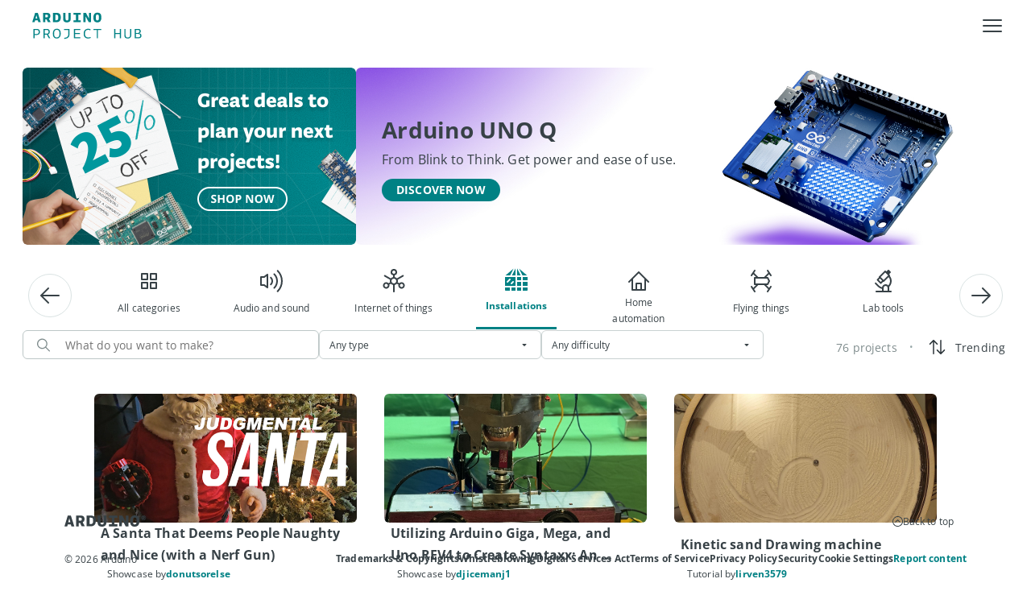

--- FILE ---
content_type: text/html; charset=utf-8
request_url: https://projecthub.arduino.cc/?by=part&category=installations&difficulty=&part_id=22787&sort=respected
body_size: 30600
content:
<!DOCTYPE html><html lang="en"><head lang="en"><meta charSet="utf-8" data-next-head=""/><meta name="viewport" content="width=device-width" data-next-head=""/><script data-next-head="">!function(){var analytics=window.analytics=window.analytics||[];if(!analytics.initialize)if(analytics.invoked)window.console&&console.error&&console.error("Segment snippet included twice.");else{analytics.invoked=!0;analytics.methods=["trackSubmit","trackClick","trackLink","trackForm","pageview","identify","reset","group","track","ready","alias","debug","page","once","off","on","addSourceMiddleware","addIntegrationMiddleware","setAnonymousId","addDestinationMiddleware"];analytics.factory=function(e){return function(){var t=Array.prototype.slice.call(arguments);t.unshift(e);analytics.push(t);return analytics}};for(var e=0;e<analytics.methods.length;e++){var key=analytics.methods[e];analytics[key]=analytics.factory(key)}analytics.load=function(key,e){var t=document.createElement("script");t.type="text/javascript";t.async=!0;t.src="https://evs.aayinltcs.arduino.cc/5yy37B6M2UBwaTzKNi37Ls/qUh2Pce5EsyeGTFGda1mDz.min.js";var n=document.getElementsByTagName("script")[0];n.parentNode.insertBefore(t,n);analytics._loadOptions=e};analytics._writeKey="Mjvf0GrvmQYNDH0GfIhND5e8aGFynScR";analytics._cdn = "https://evs.aayinltcs.arduino.cc";analytics.SNIPPET_VERSION="4.15.3";analytics.load("Mjvf0GrvmQYNDH0GfIhND5e8aGFynScR");}}();</script><script data-next-head="">(function(w,d,s,l,i){w[l]=w[l]||[];w[l].push({'gtm.start': new Date().getTime(),event:'gtm.js'});var f=d.getElementsByTagName(s)[0], j=d.createElement(s),dl=l!='dataLayer'?'&l='+l:'';j.async=true;j.src='https://www.googletagmanager.com/gtm.js?id='+i+dl;f.parentNode.insertBefore(j,f);})(window,document,'script','dataLayer','GTM-NK2TW8L');</script><title data-next-head="">Arduino Project Hub</title><meta name="description" content="Arduino Project Hub is a website for sharing tutorials and descriptions of projects made with Arduino boards" data-next-head=""/><meta name="title" content="Arduino Project Hub" data-next-head=""/><meta property="og:title" content="Arduino Project Hub" data-next-head=""/><meta property="og:site_name" content="Arduino Project Hub" data-next-head=""/><meta name="twitter:card" content="summary_large_image" data-next-head=""/><link rel="preload" href="/fonts/OpenSans-Bold.ttf" as="font" type="font/ttf" crossorigin="anonymous"/><link rel="preload" href="/fonts/OpenSans-Regular.ttf" as="font" type="font/ttf" crossorigin="anonymous"/><link rel="preload" href="/fonts/OpenSans-SemiBold.ttf" as="font" type="font/ttf" crossorigin="anonymous"/><link rel="preload" href="/fonts/SFProDisplay-Regular.ttf" as="font" type="font/ttf" crossorigin="anonymous"/><link rel="preload" href="/fonts/RobotoMono-Medium.ttf" as="font" type="font/ttf" crossorigin="anonymous"/><link rel="stylesheet" type="text/css" href="https://cdn.arduino.cc/header-footer/prod/cookieSolution.css"/><link rel="preload" href="/_next/static/css/37b401c129cb18a5.css" as="style"/><link rel="stylesheet" href="/_next/static/css/37b401c129cb18a5.css" data-n-g=""/><link rel="preload" href="/_next/static/css/81bdcd9939dc9983.css" as="style"/><link rel="stylesheet" href="/_next/static/css/81bdcd9939dc9983.css" data-n-p=""/><link rel="preload" href="/_next/static/css/79980a9961111b29.css" as="style"/><link rel="stylesheet" href="/_next/static/css/79980a9961111b29.css" data-n-p=""/><noscript data-n-css=""></noscript><script defer="" nomodule="" src="/_next/static/chunks/polyfills-42372ed130431b0a.js"></script><script src="/_next/static/chunks/webpack-058de77acf5d6826.js" defer=""></script><script src="/_next/static/chunks/framework-2f3de63929c73f88.js" defer=""></script><script src="/_next/static/chunks/main-12a4f5f630365ff0.js" defer=""></script><script src="/_next/static/chunks/pages/_app-e02e4acd939d4886.js" defer=""></script><script src="/_next/static/chunks/5a21111a-fe5badf8d771ed31.js" defer=""></script><script src="/_next/static/chunks/300ef6fe-6264b86e3b4562a4.js" defer=""></script><script src="/_next/static/chunks/98309536-d5583eac3828dd0e.js" defer=""></script><script src="/_next/static/chunks/9368-42b98242d5b30892.js" defer=""></script><script src="/_next/static/chunks/7127-78cd0d3fb8616645.js" defer=""></script><script src="/_next/static/chunks/2394-b3816bed705e2c96.js" defer=""></script><script src="/_next/static/chunks/4444-82dc473cf27242f6.js" defer=""></script><script src="/_next/static/chunks/7993-2378fc387f422681.js" defer=""></script><script src="/_next/static/chunks/3793-c7ebd9a1cbbe38fd.js" defer=""></script><script src="/_next/static/chunks/5355-63a24f0dd5a47399.js" defer=""></script><script src="/_next/static/chunks/242-da91a0b75344edfc.js" defer=""></script><script src="/_next/static/chunks/pages/index-d93a26177d03b514.js" defer=""></script><script src="/_next/static/9l9IYNeJ9CRz-aJUHZ5DS/_buildManifest.js" defer=""></script><script src="/_next/static/9l9IYNeJ9CRz-aJUHZ5DS/_ssgManifest.js" defer=""></script></head><body><div id="__next"><div style="min-height:100vh;display:flex;flex-direction:column"><noscript><iframe src="https://www.googletagmanager.com/ns.html?id=GTM-NK2TW8L" style="display:none;visibility:hidden"></iframe></noscript><div class="arduinoHeaderFooter_page-container__qnxHC"><nav aria-label="Main" data-orientation="horizontal" dir="ltr" class="_Root_q55wc_1 _Header_93jou_1" data-mobile="false" data-brand="true" style="z-index:1" data-ah-accent="mkr"><div class="_Header-overlay_93jou_126" data-show="false"></div><div class="_Header-inner_93jou_13"><div class="_Header-logo_93jou_30"><a class="_Header-logo_link_93jou_40" data-logo="full" href="https://arduino.cc" title="Go to arduino.cc" target="_self" rel="noopener noreferrer"><svg xmlns="http://www.w3.org/2000/svg" width="40" height="20" fill="none" viewBox="0 0 40 20"><g clip-path="url(#clip0_4730_4256)"><path fill="currentColor" fill-rule="evenodd" d="M40 10C40 4.616 35.572.244 30.146.244c-.5 0-1.014.028-1.513.114-4.22.612-7.05 3.731-8.633 6.124C18.418 4.09 15.586.97 11.367.358c-.5-.071-1.013-.114-1.513-.114C4.414.244 0 4.616 0 10s4.427 9.756 9.854 9.756c.5 0 1.014-.028 1.527-.114 4.22-.626 7.05-3.746 8.633-6.138 1.582 2.392 4.413 5.512 8.633 6.138.5.071 1.013.114 1.527.114C35.572 19.756 40 15.384 40 10m-29.119 6.224a6.4 6.4 0 0 1-1.04.071c-3.581 0-6.482-2.834-6.482-6.295 0-3.475 2.914-6.295 6.495-6.295.347 0 .694.028 1.041.071C14.88 4.36 17.307 8.391 18.14 10c-.846 1.624-3.29 5.64-7.259 6.224M29.105 3.776C25.122 4.36 22.679 8.391 21.86 10c.819 1.61 3.262 5.64 7.245 6.224.347.043.694.071 1.04.071 3.568 0 6.482-2.82 6.482-6.295 0-3.46-2.9-6.295-6.481-6.295a9 9 0 0 0-1.041.071M7.075 8.955h5.96v1.876h-5.96zm25.82 1.89h-2.009v1.97H28.96v-1.97h-2.01v-1.89h2.01V6.983h1.926v1.972h2.01zm4.568-9.52c0-.59.483-1.081 1.069-1.081.603 0 1.086.49 1.086 1.082 0 .625-.483 1.082-1.086 1.082-.586 0-1.069-.49-1.069-1.082M38.547.65h-.534v1.352h.345v-.457h.19l.189.457h.379l-.259-.507c.173-.068.259-.203.259-.389 0-.287-.155-.456-.569-.456m.88.676a.9.9 0 0 0-.896-.913c-.517 0-.88.372-.88.913 0 .558.414.913.88.913.516 0 .896-.355.896-.913m-.673-.237c0 .17-.086.22-.241.22l-.173.017v-.44h.173c.19 0 .241.05.241.203" clip-rule="evenodd"></path></g><defs><clipPath id="clip0_4730_4256"><path fill="currentColor" d="M0 .244h40v19.512H0z"></path></clipPath></defs></svg></a><a class="_Header-logo_brand_93jou_74" target="_self" rel="noopener noreferrer" href="https://arduino.cc/projecthub"><svg xmlns="http://www.w3.org/2000/svg" width="136" height="34" fill="none" viewBox="0 0 136 34"><path fill="#008184" d="M135.632 29.277c0 2.088-1.278 3.312-3.996 3.312h-4.266v-11.7h3.888c2.556 0 3.51 1.098 3.51 2.898 0 1.008-.486 2.034-1.764 2.52v.036c2.052.342 2.628 1.656 2.628 2.934m-4.356-2.16h-2.448v4.194h2.646c1.854 0 2.628-.594 2.628-2.07s-.99-2.124-2.826-2.124m1.98-3.168c0-1.224-.684-1.8-2.178-1.8h-2.25v3.78h2.142c1.35 0 2.286-.738 2.286-1.98M121.509 28.071v-7.182h1.422v7.326c0 2.7-1.026 4.554-4.302 4.554-3.222 0-4.248-1.584-4.248-4.41v-7.47h1.44v7.308c0 2.538.81 3.348 2.862 3.348 2.142 0 2.826-1.008 2.826-3.474M108.862 20.889h1.458v11.7h-1.458v-5.364h-5.58v5.364h-1.458v-11.7h1.458v5.04h5.58zM85.656 20.889v1.26h-4.032v10.44h-1.458v-10.44h-4.05v-1.26zM72.325 30.825l.36 1.224c-.918.486-2.142.72-3.402.72-3.222 0-5.4-1.746-5.4-5.958 0-3.924 2.25-6.084 5.562-6.084 1.188 0 2.412.288 3.078.702l-.486 1.35c-.666-.54-1.71-.792-2.628-.792-2.664 0-3.978 1.728-3.978 4.788 0 3.168 1.314 4.752 3.96 4.752 1.17 0 2.376-.342 2.934-.702M51.83 20.889h7.938v1.26h-6.48v3.816h5.868v1.242h-5.868v4.104h6.48v1.278H51.83zM39.399 22.167v-1.278h6.858v6.93c0 4.482-4.122 5.238-6.372 5.454l-.234-1.26c1.746-.234 5.148-.594 5.148-4.32v-5.526zM30.532 20.727c3.42 0 4.878 2.106 4.878 6.03 0 3.474-1.674 6.012-4.95 6.012-3.456 0-4.842-2.304-4.842-5.994 0-3.618 1.566-6.048 4.914-6.048m-.072 10.782c2.538 0 3.402-1.908 3.402-4.752 0-3.06-.738-4.77-3.33-4.77-2.574 0-3.366 1.62-3.366 4.788 0 2.97.648 4.734 3.294 4.734M13.979 32.589v-11.7h3.78c2.952 0 4.086 1.242 4.086 3.582 0 1.638-.828 2.772-2.178 3.276l2.772 4.842h-1.728l-2.52-4.554h-2.754v4.554zm3.816-5.796c1.404 0 2.52-.522 2.52-2.268 0-1.728-.774-2.376-2.61-2.376h-2.268v4.644zM1.494 32.589v-11.7h4.014c2.97 0 4.086 1.458 4.086 3.798 0 2.394-1.602 3.744-3.96 3.744h-2.7v4.158zm4.05-5.382c1.458 0 2.502-.594 2.502-2.43 0-1.692-.702-2.628-2.574-2.628H2.934v5.058zM80.832.727c3.33 0 5.022 1.548 5.022 6.012 0 3.384-1.242 6.03-5.004 6.03-3.366 0-4.914-2.034-4.914-5.904 0-3.528 1.35-6.138 4.896-6.138m.018 9.684c1.692 0 1.926-.972 1.926-3.672 0-2.862-.234-3.654-1.944-3.654-1.548 0-1.818.918-1.818 3.78 0 2.358.162 3.546 1.836 3.546M66.187 5.101l.018 7.488h-2.736V.889h3.15l3.798 7.02V.889h2.7v11.7h-2.934zM51.218 12.589v-2.394h3.024V3.283h-3.024V.889h8.964v2.394H57.14v6.912h3.042v2.394zM44.943 8.035V.889h2.79v7.686c0 3.456-2.646 4.194-4.716 4.194-1.998 0-4.554-.666-4.554-4.212V.889h2.898v7.128c0 1.944.684 2.394 1.782 2.394 1.314 0 1.8-.594 1.8-2.376M25.816 12.589V.889h3.834c4.374 0 5.832 2.07 5.832 5.742 0 2.772-.846 5.958-5.814 5.958zm3.744-9.342h-.846v6.948h1.098c2.394 0 2.574-1.458 2.574-3.438 0-2.286-.234-3.51-2.826-3.51M13.403 12.589V.889h4.716c3.24 0 4.464 1.656 4.464 3.906 0 1.602-.648 2.826-1.926 3.51l2.286 4.284h-3.42l-1.764-3.708H16.3v3.708zm4.428-6.03c1.008 0 1.674-.45 1.674-1.746 0-1.044-.378-1.566-1.728-1.566H16.3v3.312zM2.97 12.589H0L3.672.889H6.93l3.726 11.7H7.578l-.648-2.394H3.564zm3.366-4.644L5.184 3.661 4.122 7.945z"></path></svg></a></div><div class="_Header-content_93jou_79"><div class="arduinoHeaderFooter_container__MiSjk container"><div class="arduinoHeaderFooter_menu-container__5Fh40 row"><div class="_MenuList-wrapper_q55wc_14"><div style="position:relative"><ul data-orientation="horizontal" class="_MenuList_q55wc_5" dir="ltr"><div><a class="_Typography_6tld9_1 _Trigger_q55wc_25 _MenuItem_q55wc_21" data-font-size="x-small" data-font-weight="bold" data-radix-collection-item=""><div style="color:#EEEEE">Projects</div></a></div><div><a class="_Typography_6tld9_1 _Trigger_q55wc_25 _MenuItem_q55wc_21" data-font-size="x-small" data-font-weight="bold" data-radix-collection-item=""><div style="color:#EEEEE">Featured</div></a></div><div><a class="_Typography_6tld9_1 _Trigger_q55wc_25 _MenuItem_q55wc_21" data-font-size="x-small" data-font-weight="bold" data-radix-collection-item=""><div style="color:#EEEEE">Pro</div></a></div><div><a class="_Typography_6tld9_1 _Trigger_q55wc_25 _MenuItem_q55wc_21" data-font-size="x-small" data-font-weight="bold" data-radix-collection-item=""><div style="color:#EEEEE">For School</div></a></div><div><a class="_Typography_6tld9_1 _Trigger_q55wc_25 _MenuItem_q55wc_21" data-font-size="x-small" data-font-weight="bold" data-radix-collection-item=""><div style="color:#EEEEE">FAQ</div></a></div><div class="col"><div style="align-items:center;display:flex;gap:12px"><button class="_Typography_6tld9_1 _btn_14a4t_1 _btn--small_14a4t_43" type="button" data-font-size="x-small" data-font-weight="bold"><span>+ NEW PROJECT</span></button></div></div><div class="arduinoHeaderFooter_pointer__VcpJ4"><img alt="btn-search" loading="lazy" width="49" height="48" decoding="async" data-nimg="1" style="color:transparent" src="/_next/static/media/btn-search.88395f2d.svg"/></div><div class="arduinoHeaderFooter_cloud-icon__wX0o2 arduinoHeaderFooter_cloud-desktop__woTMZ"><img alt="btn-logo" loading="lazy" width="107" height="40" decoding="async" data-nimg="1" style="color:transparent" src="/_next/static/media/BtnCloud.a413cbe8.svg"/></div><div class="arduinoHeaderFooter_pointer__VcpJ4"><img alt="login-logo" loading="lazy" width="99" height="38" decoding="async" data-nimg="1" style="color:transparent" src="/_next/static/media/Login.68127a50.svg"/></div></ul></div></div></div></div></div><button class="_Header-hamburgher_93jou_90" data-state="closed"><svg xmlns="http://www.w3.org/2000/svg" width="1em" height="1em" fill="none" viewBox="0 0 32 32" data-show="true" class="_Header-hamburgher-icon_93jou_113"><path fill="currentColor" fill-rule="evenodd" d="M27 10H5a1 1 0 0 1 0-2h22a1 1 0 1 1 0 2m0 7H5a1 1 0 0 1 0-2h22a1 1 0 0 1 0 2M5 24h22a1 1 0 0 0 0-2H5a1 1 0 0 0 0 2" clip-rule="evenodd"></path></svg><svg width="1em" height="1em" viewBox="0 0 32 32" fill="none" xmlns="http://www.w3.org/2000/svg" data-show="false" class="_Header-hamburgher-icon_93jou_113"><path d="M24.71 23.2899C24.8037 23.3829 24.8781 23.4935 24.9289 23.6154C24.9797 23.7372 25.0058 23.8679 25.0058 23.9999C25.0058 24.132 24.9797 24.2627 24.9289 24.3845C24.8781 24.5064 24.8037 24.617 24.71 24.7099C24.617 24.8037 24.5064 24.8781 24.3846 24.9288C24.2627 24.9796 24.132 25.0057 24 25.0057C23.868 25.0057 23.7373 24.9796 23.6154 24.9288C23.4936 24.8781 23.383 24.8037 23.29 24.7099L16 17.4199L8.71 24.7099C8.61704 24.8037 8.50644 24.8781 8.38458 24.9288C8.26272 24.9796 8.13201 25.0057 8 25.0057C7.86799 25.0057 7.73728 24.9796 7.61542 24.9288C7.49356 24.8781 7.38296 24.8037 7.29 24.7099C7.19627 24.617 7.12188 24.5064 7.07111 24.3845C7.02034 24.2627 6.9942 24.132 6.9942 23.9999C6.9942 23.8679 7.02034 23.7372 7.07111 23.6154C7.12188 23.4935 7.19627 23.3829 7.29 23.2899L14.58 15.9999L7.29 8.70994C7.19676 8.6167 7.1228 8.50601 7.07234 8.38419C7.02188 8.26237 6.99591 8.1318 6.99591 7.99994C6.99591 7.86808 7.02188 7.73751 7.07234 7.61569C7.1228 7.49387 7.19676 7.38318 7.29 7.28994C7.38324 7.1967 7.49393 7.12274 7.61575 7.07228C7.73757 7.02182 7.86814 6.99585 8 6.99585C8.13186 6.99585 8.26243 7.02182 8.38425 7.07228C8.50607 7.12274 8.61676 7.1967 8.71 7.28994L16 14.5799L23.29 7.28994C23.4783 7.10164 23.7337 6.99585 24 6.99585C24.2663 6.99585 24.5217 7.10164 24.71 7.28994C24.8983 7.47825 25.0041 7.73364 25.0041 7.99994C25.0041 8.26624 24.8983 8.52164 24.71 8.70994L17.42 15.9999L24.71 23.2899Z" fill="currentColor"></path></svg></button></div><div class="_Header-menusheet_93jou_144" data-show="false"><div dir="ltr" data-orientation="vertical" class="_Header-menusheet_root_93jou_168"><div role="tablist" aria-orientation="vertical" tabindex="-1" data-orientation="vertical" style="outline:none"><div class="_Header-menusheet-group_93jou_223"><div class="container"><div class="justify-content-end align-items-center row"><div class="arduinoHeaderFooter_search-icon__2NpkU col-1"><div class="arduinoHeaderFooter_pointer__VcpJ4"><img alt="btn-search" loading="lazy" width="49" height="48" decoding="async" data-nimg="1" style="color:transparent" src="/_next/static/media/btn-search.88395f2d.svg"/></div></div><div class="col-auto"><div class="arduinoHeaderFooter_cloud-icon__wX0o2 arduinoHeaderFooter_cloud-desktop__woTMZ"><img alt="btn-logo" loading="lazy" width="107" height="40" decoding="async" data-nimg="1" style="color:transparent" src="/_next/static/media/BtnCloud.a413cbe8.svg"/></div></div><div class="col-auto"><div class="arduinoHeaderFooter_pointer__VcpJ4"><img alt="login-logo" loading="lazy" width="99" height="38" decoding="async" data-nimg="1" style="color:transparent" src="/_next/static/media/Login.68127a50.svg"/></div></div></div></div></div><div class="_Header-menusheet-group_93jou_223"><div><div class="_Header-menusheet-item_93jou_226"><span class="_Typography_6tld9_1 _Header-menusheet-item-trigger_93jou_232" data-font-size="small" data-font-weight="bold"><div style="color:#EEEEE">Projects</div></span></div></div><div><div class="_Header-menusheet-item_93jou_226"><span class="_Typography_6tld9_1 _Header-menusheet-item-trigger_93jou_232" data-font-size="small" data-font-weight="bold"><div style="color:#EEEEE">Featured</div></span></div></div><div><div class="_Header-menusheet-item_93jou_226"><span class="_Typography_6tld9_1 _Header-menusheet-item-trigger_93jou_232" data-font-size="small" data-font-weight="bold"><div style="color:#EEEEE">Pro</div></span></div></div><div><div class="_Header-menusheet-item_93jou_226"><span class="_Typography_6tld9_1 _Header-menusheet-item-trigger_93jou_232" data-font-size="small" data-font-weight="bold"><div style="color:#EEEEE">For School</div></span></div></div><div><div class="_Header-menusheet-item_93jou_226"><span class="_Typography_6tld9_1 _Header-menusheet-item-trigger_93jou_232" data-font-size="small" data-font-weight="bold"><div style="color:#EEEEE">FAQ</div></span></div></div><div class="_Header-menusheet-item_93jou_226"><span class="_Typography_6tld9_1 _Header-menusheet-item-trigger_93jou_232" data-font-size="small" data-font-weight="bold"><div style="align-items:center;display:flex;gap:12px"><button class="_Typography_6tld9_1 _btn_14a4t_1 _btn--small_14a4t_43" type="button" data-font-size="x-small" data-font-weight="bold"><span>+ NEW PROJECT</span></button></div></span></div></div></div><div class="_Header-menusheet_root_second_93jou_183" data-show="false"></div></div></div><div class="_ViewportPosition_q55wc_96"></div></nav><div class="arduinoHeaderFooter_page-content__jK5UI"><div class="newHome_main-wrapper__tcfhK container-fluid"><div class="newHome_module__UbW_2 newHome_banner__zEVyi"><a href="https://store-usa.arduino.cc/pages/winter-sales" target="_blank" class="homeBanner_custom-link__rOfYv" style="pointer-events:auto"><div class="homeBanner_banner-wrapper__rKr2x" style="width:498px;height:260px"><div style="width:200px"><img alt="Image" loading="eager" decoding="async" data-nimg="fill" style="position:absolute;height:100%;width:100%;left:0;top:0;right:0;bottom:0;object-fit:cover;color:transparent" src="https://assets.arduinocontent.cc/WinterSales_desktop.png"/></div></div></a><div class="homeBanner_banner-wrapper__rKr2x" style="width:auto;height:260px;flex-grow:1"><img alt="Image" loading="eager" decoding="async" data-nimg="fill" style="position:absolute;height:100%;width:100%;left:0;top:0;right:0;bottom:0;object-fit:cover;color:transparent" src="https://assets.arduinocontent.cc/UnoQ-big.jpg"/><div class="homeBanner_text-wrapper__HwV6O" style="align-items:flex-start;text-align:left;min-width:240px"><p class="h3 " style="font-family:OpenSans-Bold;margin-bottom:0;color:#374146;line-height:170%;letter-spacing:0.01em">Arduino UNO Q</p><p class="h6 " style="font-family:OpenSans-Regular;margin-bottom:0;color:#374146;line-height:170%;letter-spacing:0.01em">From Blink to Think. Get power and ease of use.</p><div class="homeBanner_button-wrapper__HQBe8"><div class="homeBanner_buttons-container__vf4pC"><a href="https://www.arduino.cc/product-uno-q" target="_blank" style="pointer-events:auto;margin-bottom:auto" class="homeBanner_custom-link__rOfYv"><button class="_Typography_6tld9_1 _btn_14a4t_1 _btn--small_14a4t_43" type="button" data-font-size="x-small" data-font-weight="bold"><span>DISCOVER NOW</span></button></a></div></div></div></div></div><div class="newHome_main-container__mtyE4"><div class="newHome_module__UbW_2 newHome_categories___AJYL"><div class="newHome_carousel-wrapper__JS263"><div class="react-multi-carousel-list  " dir="ltr"><ul class="react-multi-carousel-track " style="transition:none;overflow:unset;transform:translate3d(0px,0,0)"></ul></div></div></div><div style="padding:0;margin:0"><div class="searchFilters_container__ewVVF"><div class="searchFilters_secondary-container__hOvel"><div class="searchFilters_autocomplete-wrapper__uPncp"><div><div class="customSearch_input-wrapper__WoTyn"><svg xmlns="http://www.w3.org/2000/svg" width="16" height="17" fill="none"><path d="m15.811 15.404-4.473-4.473a6.39 6.39 0 1 0-.907.907l4.473 4.473a.64.64 0 1 0 .907-.907Zm-9.399-3.38a5.111 5.111 0 1 1 0-10.223 5.111 5.111 0 0 1 0 10.223Z" fill="#7F8C8D"></path></svg><input class="customSearch_input__rLQ1M" id="input" type="text" autoComplete="off" placeholder="What do you want to make?" value=""/><div style="width:5%"></div></div></div></div><div class="searchFilters_filter-wrapper__BR8gW"><div class="_InputBox_1cz91_1"><div class="_Typography_6tld9_1 _InputBox__wrapper_1cz91_11 _InputBox__wrapper--small_1cz91_38 _Select_p4qq7_1" data-state="closed" data-errored="false" aria-invalid="false" data-success="false" data-labeled="false" data-shiftlabel="false" type="button" aria-haspopup="listbox" aria-expanded="false" aria-controls="downshift-:Rmad9n6:-menu" aria-activedescendant="" aria-labelledby="downshift-:Rmad9n6:-label" id="downshift-:Rmad9n6:-toggle-button" role="combobox" tabindex="0" data-font-size="xx-small" data-font-weight="regular"><div class="_InputBox__input_1cz91_67"><div style="display:flex;flex:1;gap:4px;align-items:center"><input type="hidden"/><span class="_Typography_6tld9_1" data-truncate="true">Any type</span></div></div><div class="_InputBox--Icons_1cz91_122"><div class="_Select__icon_p4qq7_4 _Select__icon-chevron_p4qq7_4"><svg width="1em" height="1em" viewBox="0 0 32 32" fill="none" xmlns="http://www.w3.org/2000/svg"><path d="M20.71 15.71L16.71 19.71C16.617 19.8037 16.5064 19.8781 16.3846 19.9289C16.2627 19.9797 16.132 20.0058 16 20.0058C15.868 20.0058 15.7373 19.9797 15.6154 19.9289C15.4936 19.8781 15.383 19.8037 15.29 19.71L11.29 15.71C11.1512 15.5694 11.0572 15.3908 11.0199 15.1968C10.9825 15.0028 11.0034 14.8021 11.08 14.62C11.155 14.4374 11.2824 14.2811 11.4461 14.1707C11.6099 14.0604 11.8026 14.001 12 14H20C20.1974 14.001 20.3901 14.0604 20.5539 14.1707C20.7176 14.2811 20.845 14.4374 20.92 14.62C20.9966 14.8021 21.0175 15.0028 20.9801 15.1968C20.9428 15.3908 20.8488 15.5694 20.71 15.71Z" fill="currentColor"></path></svg></div></div></div></div></div><div class="searchFilters_filter-wrapper__BR8gW"><div class="_InputBox_1cz91_1"><div class="_Typography_6tld9_1 _InputBox__wrapper_1cz91_11 _InputBox__wrapper--small_1cz91_38 _Select_p4qq7_1" data-state="closed" data-errored="false" aria-invalid="false" data-success="false" data-labeled="false" data-shiftlabel="false" type="button" aria-haspopup="listbox" aria-expanded="false" aria-controls="downshift-:Rqad9n6:-menu" aria-activedescendant="" aria-labelledby="downshift-:Rqad9n6:-label" id="downshift-:Rqad9n6:-toggle-button" role="combobox" tabindex="0" data-font-size="xx-small" data-font-weight="regular"><div class="_InputBox__input_1cz91_67"><div style="display:flex;flex:1;gap:4px;align-items:center"><input type="hidden"/><span class="_Typography_6tld9_1" data-truncate="true">Any difficulty</span></div></div><div class="_InputBox--Icons_1cz91_122"><div class="_Select__icon_p4qq7_4 _Select__icon-chevron_p4qq7_4"><svg width="1em" height="1em" viewBox="0 0 32 32" fill="none" xmlns="http://www.w3.org/2000/svg"><path d="M20.71 15.71L16.71 19.71C16.617 19.8037 16.5064 19.8781 16.3846 19.9289C16.2627 19.9797 16.132 20.0058 16 20.0058C15.868 20.0058 15.7373 19.9797 15.6154 19.9289C15.4936 19.8781 15.383 19.8037 15.29 19.71L11.29 15.71C11.1512 15.5694 11.0572 15.3908 11.0199 15.1968C10.9825 15.0028 11.0034 14.8021 11.08 14.62C11.155 14.4374 11.2824 14.2811 11.4461 14.1707C11.6099 14.0604 11.8026 14.001 12 14H20C20.1974 14.001 20.3901 14.0604 20.5539 14.1707C20.7176 14.2811 20.845 14.4374 20.92 14.62C20.9966 14.8021 21.0175 15.0028 20.9801 15.1968C20.9428 15.3908 20.8488 15.5694 20.71 15.71Z" fill="currentColor"></path></svg></div></div></div></div></div></div><div class="searchFilters_sort-wrapper__AU7yh"><div style="width:max-content;padding-left:15px"><p class="p " style="font-family:OpenSans-Regular;margin-bottom:0;color:#7F8C8D;line-height:170%;letter-spacing:0.01em;font-size:14px">76 projects</p></div><div class="searchFilters_bullet-wrapper__ilDnE"><p class="p " style="font-family:OpenSans-Regular;margin-bottom:0;color:#95a5a6;line-height:170%;letter-spacing:0.01em">• </p></div><div class="sort_container__ss_74"><div><button class="sort_sort-button__WAJpz"><div class="sort_sort-mobile__q44B1"><svg width="25" height="24" fill="none" xmlns="http://www.w3.org/2000/svg"><path d="M11.967 8.783 8.75 5.558V20.25a.75.75 0 1 1-1.5 0V5.558L4.033 8.783a.753.753 0 0 1-1.065-1.065l4.5-4.5a.75.75 0 0 1 1.065 0l4.5 4.5a.75.75 0 0 1-.82 1.227.75.75 0 0 1-.245-.162ZM22.032 16.282l-4.5 4.5A.75.75 0 0 1 17 21a.748.748 0 0 1-.532-.218l-4.5-4.5a.753.753 0 0 1 1.065-1.065l3.217 3.218V3.75a.75.75 0 1 1 1.5 0v14.685l3.218-3.217a.753.753 0 0 1 1.064 1.064Z" fill="#2C353A"></path></svg></div><div class="sort_sort-label___cS0H"><p class="p " style="font-family:OpenSans-Regular;margin-bottom:0;color:#374146;line-height:170%;letter-spacing:0.01em;font-size:14px">Trending</p></div></button></div></div></div></div><div style="display:flex;flex-wrap:wrap;justify-content:center"><div class="search_hits-cards__90AD6"><a class="card_custom-link__e0_2_"><div class="_card_p37j8_1 card_card__QxU_G  false false false" data-orientation="vertical"><div class="_card__image_p37j8_36"></div><div class="_card__content_p37j8_94"><div class="_card__text_p37j8_40"><span class="_Typography_6tld9_1 _card__text-title_p37j8_82" data-font-size="x-small" data-font-weight="bold"><div class="card_title-wrapper__NwAQ6"><p class="h6 card_title__1MGpn" style="font-family:OpenSans-Bold;margin-bottom:0;color:#374146;line-height:170%;letter-spacing:0.01em">A Santa That Deems People Naughty and Nice (with a Nerf Gun)</p></div></span><span class="_Typography_6tld9_1 _card__text-description_p37j8_88" data-font-size="xx-small"><div class="card_text-container__3dA1q"><div class="card_project-showcase__PFSTM"><div style="display:flex;flex-direction:row;gap:4px;flex-wrap:wrap"><div><p class="p " style="font-family:OpenSans-Regular;margin-bottom:0;color:#374146;line-height:170%;letter-spacing:0.01em">Showcase by</p></div><div class="card_link-wrapper__Fg1zl"><p class="p " style="font-family:OpenSans-Bold;margin-bottom:0;color:#008184;line-height:170%;letter-spacing:0.01em;word-break:break-word">donutsorelse</p></div></div></div><div><div class="projectInfoCard_project-info__kcV4h"><div class="projectInfoCard_data-wrapper__6aoz6"><svg xmlns="http://www.w3.org/2000/svg" width="16" height="16" fill="none"><path fill="#95A5A6" fill-rule="evenodd" d="M3.995 11.334A7.531 7.531 0 0 0 8 12.5a7.531 7.531 0 0 0 6.775-4.285.5.5 0 0 0 0-.43 7.5 7.5 0 0 0-13.55 0 .5.5 0 0 0 0 .43 7.53 7.53 0 0 0 2.77 3.119Zm.634-.78A6.5 6.5 0 0 1 2.235 8a6.5 6.5 0 0 1 11.53 0 6.5 6.5 0 0 1-9.136 2.555Zm1.982-.475A2.5 2.5 0 1 0 9.39 5.92 2.5 2.5 0 0 0 6.61 10.08Zm.556-3.326a1.5 1.5 0 1 1 1.666 2.494 1.5 1.5 0 0 1-1.666-2.494Z" clip-rule="evenodd"></path></svg><p class="p " style="font-family:OpenSans-Regular;margin-bottom:0;color:#374146;line-height:170%;letter-spacing:0.01em">58</p></div><div class="projectInfoCard_bullet-wrapper__TqpEh"><p class="p " style="font-family:OpenSans-Regular;margin-bottom:0;color:#374146;line-height:170%;letter-spacing:0.01em">• </p></div><div class="projectInfoCard_data-wrapper__6aoz6"><svg xmlns="http://www.w3.org/2000/svg" width="16" height="16" fill="none"><path fill="#95A5A6" d="M4.5 14.5a.42.42 0 0 1-.19-.04A.5.5 0 0 1 4 14v-2.55A2.5 2.5 0 0 1 2 9V4.5A2.5 2.5 0 0 1 4.5 2h7A2.5 2.5 0 0 1 14 4.5V9a2.5 2.5 0 0 1-2.5 2.5H7.705l-2.85 2.855a.501.501 0 0 1-.355.145ZM4.5 3A1.5 1.5 0 0 0 3 4.5V9a1.5 1.5 0 0 0 1.5 1.5.5.5 0 0 1 .5.5v1.795l2.145-2.15A.501.501 0 0 1 7.5 10.5h4A1.5 1.5 0 0 0 13 9V4.5A1.5 1.5 0 0 0 11.5 3h-7Z"></path></svg><p class="p " style="font-family:OpenSans-Regular;margin-bottom:0;color:#374146;line-height:170%;letter-spacing:0.01em">0</p><div class="projectInfoCard_bullet-wrapper__TqpEh"><p class="p " style="font-family:OpenSans-Regular;margin-bottom:0;color:#374146;line-height:170%;letter-spacing:0.01em">• </p></div></div><div class="projectInfoCard_data-wrapper__6aoz6"><svg xmlns="http://www.w3.org/2000/svg" width="16" height="16" fill="none"><path fill="#95A5A6" d="M13 5.5h-3V4a2.5 2.5 0 0 0-2.5-2.5c-.23 0-.43.155-.485.38L6.05 5.745 4.79 7H2c-.275 0-.5.225-.5.5V14c0 .275.225.5.5.5h9c1.93 0 3.5-1.57 3.5-3.5V7c0-.825-.675-1.5-1.5-1.5ZM2.5 8h2v5.5h-2V8Zm11 3a2.5 2.5 0 0 1-2.5 2.5H5.5V7.71l1.355-1.355a.477.477 0 0 0 .13-.235l.895-3.57C8.525 2.715 9 3.305 9 4v2c0 .275.225.5.5.5H13c.275 0 .5.225.5.5v4Z"></path></svg><p class="p " style="font-family:OpenSans-Regular;margin-bottom:0;color:#374146;line-height:170%;letter-spacing:0.01em">0</p></div></div></div></div></span></div></div></div></a></div><div class="search_hits-cards__90AD6"><a class="card_custom-link__e0_2_"><div class="_card_p37j8_1 card_card__QxU_G  false false false" data-orientation="vertical"><div class="_card__image_p37j8_36"></div><div class="_card__content_p37j8_94"><div class="_card__text_p37j8_40"><span class="_Typography_6tld9_1 _card__text-title_p37j8_82" data-font-size="x-small" data-font-weight="bold"><div class="card_title-wrapper__NwAQ6"><p class="h6 card_title__1MGpn" style="font-family:OpenSans-Bold;margin-bottom:0;color:#374146;line-height:170%;letter-spacing:0.01em">Utilizing Arduino Giga, Mega, and Uno REV4 to Create Syntaxx: An Advanced Robotic Performer</p></div></span><span class="_Typography_6tld9_1 _card__text-description_p37j8_88" data-font-size="xx-small"><div class="card_text-container__3dA1q"><div class="card_project-showcase__PFSTM"><div style="display:flex;flex-direction:row;gap:4px;flex-wrap:wrap"><div><p class="p " style="font-family:OpenSans-Regular;margin-bottom:0;color:#374146;line-height:170%;letter-spacing:0.01em">Showcase by</p></div><div class="card_link-wrapper__Fg1zl"><p class="p " style="font-family:OpenSans-Bold;margin-bottom:0;color:#008184;line-height:170%;letter-spacing:0.01em;word-break:break-word">djicemanj1</p></div></div></div><div><div class="projectInfoCard_project-info__kcV4h"><div class="projectInfoCard_data-wrapper__6aoz6"><svg xmlns="http://www.w3.org/2000/svg" width="16" height="16" fill="none"><path fill="#95A5A6" fill-rule="evenodd" d="M3.995 11.334A7.531 7.531 0 0 0 8 12.5a7.531 7.531 0 0 0 6.775-4.285.5.5 0 0 0 0-.43 7.5 7.5 0 0 0-13.55 0 .5.5 0 0 0 0 .43 7.53 7.53 0 0 0 2.77 3.119Zm.634-.78A6.5 6.5 0 0 1 2.235 8a6.5 6.5 0 0 1 11.53 0 6.5 6.5 0 0 1-9.136 2.555Zm1.982-.475A2.5 2.5 0 1 0 9.39 5.92 2.5 2.5 0 0 0 6.61 10.08Zm.556-3.326a1.5 1.5 0 1 1 1.666 2.494 1.5 1.5 0 0 1-1.666-2.494Z" clip-rule="evenodd"></path></svg><p class="p " style="font-family:OpenSans-Regular;margin-bottom:0;color:#374146;line-height:170%;letter-spacing:0.01em">9323</p></div><div class="projectInfoCard_bullet-wrapper__TqpEh"><p class="p " style="font-family:OpenSans-Regular;margin-bottom:0;color:#374146;line-height:170%;letter-spacing:0.01em">• </p></div><div class="projectInfoCard_data-wrapper__6aoz6"><svg xmlns="http://www.w3.org/2000/svg" width="16" height="16" fill="none"><path fill="#95A5A6" d="M4.5 14.5a.42.42 0 0 1-.19-.04A.5.5 0 0 1 4 14v-2.55A2.5 2.5 0 0 1 2 9V4.5A2.5 2.5 0 0 1 4.5 2h7A2.5 2.5 0 0 1 14 4.5V9a2.5 2.5 0 0 1-2.5 2.5H7.705l-2.85 2.855a.501.501 0 0 1-.355.145ZM4.5 3A1.5 1.5 0 0 0 3 4.5V9a1.5 1.5 0 0 0 1.5 1.5.5.5 0 0 1 .5.5v1.795l2.145-2.15A.501.501 0 0 1 7.5 10.5h4A1.5 1.5 0 0 0 13 9V4.5A1.5 1.5 0 0 0 11.5 3h-7Z"></path></svg><p class="p " style="font-family:OpenSans-Regular;margin-bottom:0;color:#374146;line-height:170%;letter-spacing:0.01em">1</p><div class="projectInfoCard_bullet-wrapper__TqpEh"><p class="p " style="font-family:OpenSans-Regular;margin-bottom:0;color:#374146;line-height:170%;letter-spacing:0.01em">• </p></div></div><div class="projectInfoCard_data-wrapper__6aoz6"><svg xmlns="http://www.w3.org/2000/svg" width="16" height="16" fill="none"><path fill="#95A5A6" d="M13 5.5h-3V4a2.5 2.5 0 0 0-2.5-2.5c-.23 0-.43.155-.485.38L6.05 5.745 4.79 7H2c-.275 0-.5.225-.5.5V14c0 .275.225.5.5.5h9c1.93 0 3.5-1.57 3.5-3.5V7c0-.825-.675-1.5-1.5-1.5ZM2.5 8h2v5.5h-2V8Zm11 3a2.5 2.5 0 0 1-2.5 2.5H5.5V7.71l1.355-1.355a.477.477 0 0 0 .13-.235l.895-3.57C8.525 2.715 9 3.305 9 4v2c0 .275.225.5.5.5H13c.275 0 .5.225.5.5v4Z"></path></svg><p class="p " style="font-family:OpenSans-Regular;margin-bottom:0;color:#374146;line-height:170%;letter-spacing:0.01em">3</p></div></div></div></div></span></div></div></div></a></div><div class="search_hits-cards__90AD6"><a class="card_custom-link__e0_2_"><div class="_card_p37j8_1 card_card__QxU_G  false false false" data-orientation="vertical"><div class="_card__image_p37j8_36"></div><div class="_card__content_p37j8_94"><div class="_card__text_p37j8_40"><span class="_Typography_6tld9_1 _card__text-title_p37j8_82" data-font-size="x-small" data-font-weight="bold"><div class="card_title-wrapper__NwAQ6"><p class="h6 card_title__1MGpn" style="font-family:OpenSans-Bold;margin-bottom:0;color:#374146;line-height:170%;letter-spacing:0.01em">Kinetic sand Drawing machine</p></div></span><span class="_Typography_6tld9_1 _card__text-description_p37j8_88" data-font-size="xx-small"><div class="card_text-container__3dA1q"><div class="card_project-showcase__PFSTM"><div style="display:flex;flex-direction:row;gap:4px;flex-wrap:wrap"><div><p class="p " style="font-family:OpenSans-Regular;margin-bottom:0;color:#374146;line-height:170%;letter-spacing:0.01em">Tutorial by</p></div><div class="card_link-wrapper__Fg1zl"><p class="p " style="font-family:OpenSans-Bold;margin-bottom:0;color:#008184;line-height:170%;letter-spacing:0.01em;word-break:break-word">lirven3579</p></div></div></div><div><div class="projectInfoCard_project-info__kcV4h"><div class="projectInfoCard_data-wrapper__6aoz6"><svg xmlns="http://www.w3.org/2000/svg" width="16" height="16" fill="none"><path fill="#95A5A6" fill-rule="evenodd" d="M3.995 11.334A7.531 7.531 0 0 0 8 12.5a7.531 7.531 0 0 0 6.775-4.285.5.5 0 0 0 0-.43 7.5 7.5 0 0 0-13.55 0 .5.5 0 0 0 0 .43 7.53 7.53 0 0 0 2.77 3.119Zm.634-.78A6.5 6.5 0 0 1 2.235 8a6.5 6.5 0 0 1 11.53 0 6.5 6.5 0 0 1-9.136 2.555Zm1.982-.475A2.5 2.5 0 1 0 9.39 5.92 2.5 2.5 0 0 0 6.61 10.08Zm.556-3.326a1.5 1.5 0 1 1 1.666 2.494 1.5 1.5 0 0 1-1.666-2.494Z" clip-rule="evenodd"></path></svg><p class="p " style="font-family:OpenSans-Regular;margin-bottom:0;color:#374146;line-height:170%;letter-spacing:0.01em">19k+</p></div><div class="projectInfoCard_bullet-wrapper__TqpEh"><p class="p " style="font-family:OpenSans-Regular;margin-bottom:0;color:#374146;line-height:170%;letter-spacing:0.01em">• </p></div><div class="projectInfoCard_data-wrapper__6aoz6"><svg xmlns="http://www.w3.org/2000/svg" width="16" height="16" fill="none"><path fill="#95A5A6" d="M4.5 14.5a.42.42 0 0 1-.19-.04A.5.5 0 0 1 4 14v-2.55A2.5 2.5 0 0 1 2 9V4.5A2.5 2.5 0 0 1 4.5 2h7A2.5 2.5 0 0 1 14 4.5V9a2.5 2.5 0 0 1-2.5 2.5H7.705l-2.85 2.855a.501.501 0 0 1-.355.145ZM4.5 3A1.5 1.5 0 0 0 3 4.5V9a1.5 1.5 0 0 0 1.5 1.5.5.5 0 0 1 .5.5v1.795l2.145-2.15A.501.501 0 0 1 7.5 10.5h4A1.5 1.5 0 0 0 13 9V4.5A1.5 1.5 0 0 0 11.5 3h-7Z"></path></svg><p class="p " style="font-family:OpenSans-Regular;margin-bottom:0;color:#374146;line-height:170%;letter-spacing:0.01em">2</p><div class="projectInfoCard_bullet-wrapper__TqpEh"><p class="p " style="font-family:OpenSans-Regular;margin-bottom:0;color:#374146;line-height:170%;letter-spacing:0.01em">• </p></div></div><div class="projectInfoCard_data-wrapper__6aoz6"><svg xmlns="http://www.w3.org/2000/svg" width="16" height="16" fill="none"><path fill="#95A5A6" d="M13 5.5h-3V4a2.5 2.5 0 0 0-2.5-2.5c-.23 0-.43.155-.485.38L6.05 5.745 4.79 7H2c-.275 0-.5.225-.5.5V14c0 .275.225.5.5.5h9c1.93 0 3.5-1.57 3.5-3.5V7c0-.825-.675-1.5-1.5-1.5ZM2.5 8h2v5.5h-2V8Zm11 3a2.5 2.5 0 0 1-2.5 2.5H5.5V7.71l1.355-1.355a.477.477 0 0 0 .13-.235l.895-3.57C8.525 2.715 9 3.305 9 4v2c0 .275.225.5.5.5H13c.275 0 .5.225.5.5v4Z"></path></svg><p class="p " style="font-family:OpenSans-Regular;margin-bottom:0;color:#374146;line-height:170%;letter-spacing:0.01em">9</p></div></div></div></div></span></div></div></div></a></div><div class="search_hits-cards__90AD6"><a class="card_custom-link__e0_2_"><div class="_card_p37j8_1 card_card__QxU_G  false false false" data-orientation="vertical"><div class="_card__image_p37j8_36"></div><div class="_card__content_p37j8_94"><div class="_card__text_p37j8_40"><span class="_Typography_6tld9_1 _card__text-title_p37j8_82" data-font-size="x-small" data-font-weight="bold"><div class="card_title-wrapper__NwAQ6"><p class="h6 card_title__1MGpn" style="font-family:OpenSans-Bold;margin-bottom:0;color:#374146;line-height:170%;letter-spacing:0.01em">Interactive LED Table for 50€</p></div></span><span class="_Typography_6tld9_1 _card__text-description_p37j8_88" data-font-size="xx-small"><div class="card_text-container__3dA1q"><div class="card_project-showcase__PFSTM"><div style="display:flex;flex-direction:row;gap:4px;flex-wrap:wrap"><div><p class="p " style="font-family:OpenSans-Regular;margin-bottom:0;color:#374146;line-height:170%;letter-spacing:0.01em">Showcase by</p></div><div class="card_link-wrapper__Fg1zl"><p class="p " style="font-family:OpenSans-Bold;margin-bottom:0;color:#008184;line-height:170%;letter-spacing:0.01em;word-break:break-word">AntoineKia</p></div></div></div><div><div class="projectInfoCard_project-info__kcV4h"><div class="projectInfoCard_data-wrapper__6aoz6"><svg xmlns="http://www.w3.org/2000/svg" width="16" height="16" fill="none"><path fill="#95A5A6" fill-rule="evenodd" d="M3.995 11.334A7.531 7.531 0 0 0 8 12.5a7.531 7.531 0 0 0 6.775-4.285.5.5 0 0 0 0-.43 7.5 7.5 0 0 0-13.55 0 .5.5 0 0 0 0 .43 7.53 7.53 0 0 0 2.77 3.119Zm.634-.78A6.5 6.5 0 0 1 2.235 8a6.5 6.5 0 0 1 11.53 0 6.5 6.5 0 0 1-9.136 2.555Zm1.982-.475A2.5 2.5 0 1 0 9.39 5.92 2.5 2.5 0 0 0 6.61 10.08Zm.556-3.326a1.5 1.5 0 1 1 1.666 2.494 1.5 1.5 0 0 1-1.666-2.494Z" clip-rule="evenodd"></path></svg><p class="p " style="font-family:OpenSans-Regular;margin-bottom:0;color:#374146;line-height:170%;letter-spacing:0.01em">71k+</p></div><div class="projectInfoCard_bullet-wrapper__TqpEh"><p class="p " style="font-family:OpenSans-Regular;margin-bottom:0;color:#374146;line-height:170%;letter-spacing:0.01em">• </p></div><div class="projectInfoCard_data-wrapper__6aoz6"><svg xmlns="http://www.w3.org/2000/svg" width="16" height="16" fill="none"><path fill="#95A5A6" d="M4.5 14.5a.42.42 0 0 1-.19-.04A.5.5 0 0 1 4 14v-2.55A2.5 2.5 0 0 1 2 9V4.5A2.5 2.5 0 0 1 4.5 2h7A2.5 2.5 0 0 1 14 4.5V9a2.5 2.5 0 0 1-2.5 2.5H7.705l-2.85 2.855a.501.501 0 0 1-.355.145ZM4.5 3A1.5 1.5 0 0 0 3 4.5V9a1.5 1.5 0 0 0 1.5 1.5.5.5 0 0 1 .5.5v1.795l2.145-2.15A.501.501 0 0 1 7.5 10.5h4A1.5 1.5 0 0 0 13 9V4.5A1.5 1.5 0 0 0 11.5 3h-7Z"></path></svg><p class="p " style="font-family:OpenSans-Regular;margin-bottom:0;color:#374146;line-height:170%;letter-spacing:0.01em">22</p><div class="projectInfoCard_bullet-wrapper__TqpEh"><p class="p " style="font-family:OpenSans-Regular;margin-bottom:0;color:#374146;line-height:170%;letter-spacing:0.01em">• </p></div></div><div class="projectInfoCard_data-wrapper__6aoz6"><svg xmlns="http://www.w3.org/2000/svg" width="16" height="16" fill="none"><path fill="#95A5A6" d="M13 5.5h-3V4a2.5 2.5 0 0 0-2.5-2.5c-.23 0-.43.155-.485.38L6.05 5.745 4.79 7H2c-.275 0-.5.225-.5.5V14c0 .275.225.5.5.5h9c1.93 0 3.5-1.57 3.5-3.5V7c0-.825-.675-1.5-1.5-1.5ZM2.5 8h2v5.5h-2V8Zm11 3a2.5 2.5 0 0 1-2.5 2.5H5.5V7.71l1.355-1.355a.477.477 0 0 0 .13-.235l.895-3.57C8.525 2.715 9 3.305 9 4v2c0 .275.225.5.5.5H13c.275 0 .5.225.5.5v4Z"></path></svg><p class="p " style="font-family:OpenSans-Regular;margin-bottom:0;color:#374146;line-height:170%;letter-spacing:0.01em">100</p></div></div></div></div></span></div></div></div></a></div><div class="search_hits-cards__90AD6"><a class="card_custom-link__e0_2_"><div class="_card_p37j8_1 card_card__QxU_G  false false false" data-orientation="vertical"><div class="_card__image_p37j8_36"></div><div class="_card__content_p37j8_94"><div class="_card__text_p37j8_40"><span class="_Typography_6tld9_1 _card__text-title_p37j8_82" data-font-size="x-small" data-font-weight="bold"><div class="card_title-wrapper__NwAQ6"><p class="h6 card_title__1MGpn" style="font-family:OpenSans-Bold;margin-bottom:0;color:#374146;line-height:170%;letter-spacing:0.01em">8 Bit Binary Counter</p></div></span><span class="_Typography_6tld9_1 _card__text-description_p37j8_88" data-font-size="xx-small"><div class="card_text-container__3dA1q"><div class="card_project-showcase__PFSTM"><div style="display:flex;flex-direction:row;gap:4px;flex-wrap:wrap"><div><p class="p " style="font-family:OpenSans-Regular;margin-bottom:0;color:#374146;line-height:170%;letter-spacing:0.01em">Tutorial by</p></div><div class="card_link-wrapper__Fg1zl"><p class="p " style="font-family:OpenSans-Bold;margin-bottom:0;color:#008184;line-height:170%;letter-spacing:0.01em;word-break:break-word">kkearns2021</p></div></div></div><div><div class="projectInfoCard_project-info__kcV4h"><div class="projectInfoCard_data-wrapper__6aoz6"><svg xmlns="http://www.w3.org/2000/svg" width="16" height="16" fill="none"><path fill="#95A5A6" fill-rule="evenodd" d="M3.995 11.334A7.531 7.531 0 0 0 8 12.5a7.531 7.531 0 0 0 6.775-4.285.5.5 0 0 0 0-.43 7.5 7.5 0 0 0-13.55 0 .5.5 0 0 0 0 .43 7.53 7.53 0 0 0 2.77 3.119Zm.634-.78A6.5 6.5 0 0 1 2.235 8a6.5 6.5 0 0 1 11.53 0 6.5 6.5 0 0 1-9.136 2.555Zm1.982-.475A2.5 2.5 0 1 0 9.39 5.92 2.5 2.5 0 0 0 6.61 10.08Zm.556-3.326a1.5 1.5 0 1 1 1.666 2.494 1.5 1.5 0 0 1-1.666-2.494Z" clip-rule="evenodd"></path></svg><p class="p " style="font-family:OpenSans-Regular;margin-bottom:0;color:#374146;line-height:170%;letter-spacing:0.01em">3685</p></div><div class="projectInfoCard_bullet-wrapper__TqpEh"><p class="p " style="font-family:OpenSans-Regular;margin-bottom:0;color:#374146;line-height:170%;letter-spacing:0.01em">• </p></div><div class="projectInfoCard_data-wrapper__6aoz6"><svg xmlns="http://www.w3.org/2000/svg" width="16" height="16" fill="none"><path fill="#95A5A6" d="M4.5 14.5a.42.42 0 0 1-.19-.04A.5.5 0 0 1 4 14v-2.55A2.5 2.5 0 0 1 2 9V4.5A2.5 2.5 0 0 1 4.5 2h7A2.5 2.5 0 0 1 14 4.5V9a2.5 2.5 0 0 1-2.5 2.5H7.705l-2.85 2.855a.501.501 0 0 1-.355.145ZM4.5 3A1.5 1.5 0 0 0 3 4.5V9a1.5 1.5 0 0 0 1.5 1.5.5.5 0 0 1 .5.5v1.795l2.145-2.15A.501.501 0 0 1 7.5 10.5h4A1.5 1.5 0 0 0 13 9V4.5A1.5 1.5 0 0 0 11.5 3h-7Z"></path></svg><p class="p " style="font-family:OpenSans-Regular;margin-bottom:0;color:#374146;line-height:170%;letter-spacing:0.01em">1</p><div class="projectInfoCard_bullet-wrapper__TqpEh"><p class="p " style="font-family:OpenSans-Regular;margin-bottom:0;color:#374146;line-height:170%;letter-spacing:0.01em">• </p></div></div><div class="projectInfoCard_data-wrapper__6aoz6"><svg xmlns="http://www.w3.org/2000/svg" width="16" height="16" fill="none"><path fill="#95A5A6" d="M13 5.5h-3V4a2.5 2.5 0 0 0-2.5-2.5c-.23 0-.43.155-.485.38L6.05 5.745 4.79 7H2c-.275 0-.5.225-.5.5V14c0 .275.225.5.5.5h9c1.93 0 3.5-1.57 3.5-3.5V7c0-.825-.675-1.5-1.5-1.5ZM2.5 8h2v5.5h-2V8Zm11 3a2.5 2.5 0 0 1-2.5 2.5H5.5V7.71l1.355-1.355a.477.477 0 0 0 .13-.235l.895-3.57C8.525 2.715 9 3.305 9 4v2c0 .275.225.5.5.5H13c.275 0 .5.225.5.5v4Z"></path></svg><p class="p " style="font-family:OpenSans-Regular;margin-bottom:0;color:#374146;line-height:170%;letter-spacing:0.01em">0</p></div></div></div></div></span></div></div></div></a></div><div class="search_hits-cards__90AD6"><a class="card_custom-link__e0_2_"><div class="_card_p37j8_1 card_card__QxU_G  false false false" data-orientation="vertical"><div class="_card__image_p37j8_36"></div><div class="_card__content_p37j8_94"><div class="_card__text_p37j8_40"><span class="_Typography_6tld9_1 _card__text-title_p37j8_82" data-font-size="x-small" data-font-weight="bold"><div class="card_title-wrapper__NwAQ6"><p class="h6 card_title__1MGpn" style="font-family:OpenSans-Bold;margin-bottom:0;color:#374146;line-height:170%;letter-spacing:0.01em">Giant Remote Controlled Theater Clock</p></div></span><span class="_Typography_6tld9_1 _card__text-description_p37j8_88" data-font-size="xx-small"><div class="card_text-container__3dA1q"><div class="card_project-showcase__PFSTM"><div style="display:flex;flex-direction:row;gap:4px;flex-wrap:wrap"><div><p class="p " style="font-family:OpenSans-Regular;margin-bottom:0;color:#374146;line-height:170%;letter-spacing:0.01em">Showcase by</p></div><div class="card_link-wrapper__Fg1zl"><p class="p " style="font-family:OpenSans-Bold;margin-bottom:0;color:#008184;line-height:170%;letter-spacing:0.01em;word-break:break-word">tnjyoung</p></div></div></div><div><div class="projectInfoCard_project-info__kcV4h"><div class="projectInfoCard_data-wrapper__6aoz6"><svg xmlns="http://www.w3.org/2000/svg" width="16" height="16" fill="none"><path fill="#95A5A6" fill-rule="evenodd" d="M3.995 11.334A7.531 7.531 0 0 0 8 12.5a7.531 7.531 0 0 0 6.775-4.285.5.5 0 0 0 0-.43 7.5 7.5 0 0 0-13.55 0 .5.5 0 0 0 0 .43 7.53 7.53 0 0 0 2.77 3.119Zm.634-.78A6.5 6.5 0 0 1 2.235 8a6.5 6.5 0 0 1 11.53 0 6.5 6.5 0 0 1-9.136 2.555Zm1.982-.475A2.5 2.5 0 1 0 9.39 5.92 2.5 2.5 0 0 0 6.61 10.08Zm.556-3.326a1.5 1.5 0 1 1 1.666 2.494 1.5 1.5 0 0 1-1.666-2.494Z" clip-rule="evenodd"></path></svg><p class="p " style="font-family:OpenSans-Regular;margin-bottom:0;color:#374146;line-height:170%;letter-spacing:0.01em">15k+</p></div><div class="projectInfoCard_bullet-wrapper__TqpEh"><p class="p " style="font-family:OpenSans-Regular;margin-bottom:0;color:#374146;line-height:170%;letter-spacing:0.01em">• </p></div><div class="projectInfoCard_data-wrapper__6aoz6"><svg xmlns="http://www.w3.org/2000/svg" width="16" height="16" fill="none"><path fill="#95A5A6" d="M4.5 14.5a.42.42 0 0 1-.19-.04A.5.5 0 0 1 4 14v-2.55A2.5 2.5 0 0 1 2 9V4.5A2.5 2.5 0 0 1 4.5 2h7A2.5 2.5 0 0 1 14 4.5V9a2.5 2.5 0 0 1-2.5 2.5H7.705l-2.85 2.855a.501.501 0 0 1-.355.145ZM4.5 3A1.5 1.5 0 0 0 3 4.5V9a1.5 1.5 0 0 0 1.5 1.5.5.5 0 0 1 .5.5v1.795l2.145-2.15A.501.501 0 0 1 7.5 10.5h4A1.5 1.5 0 0 0 13 9V4.5A1.5 1.5 0 0 0 11.5 3h-7Z"></path></svg><p class="p " style="font-family:OpenSans-Regular;margin-bottom:0;color:#374146;line-height:170%;letter-spacing:0.01em">5</p><div class="projectInfoCard_bullet-wrapper__TqpEh"><p class="p " style="font-family:OpenSans-Regular;margin-bottom:0;color:#374146;line-height:170%;letter-spacing:0.01em">• </p></div></div><div class="projectInfoCard_data-wrapper__6aoz6"><svg xmlns="http://www.w3.org/2000/svg" width="16" height="16" fill="none"><path fill="#95A5A6" d="M13 5.5h-3V4a2.5 2.5 0 0 0-2.5-2.5c-.23 0-.43.155-.485.38L6.05 5.745 4.79 7H2c-.275 0-.5.225-.5.5V14c0 .275.225.5.5.5h9c1.93 0 3.5-1.57 3.5-3.5V7c0-.825-.675-1.5-1.5-1.5ZM2.5 8h2v5.5h-2V8Zm11 3a2.5 2.5 0 0 1-2.5 2.5H5.5V7.71l1.355-1.355a.477.477 0 0 0 .13-.235l.895-3.57C8.525 2.715 9 3.305 9 4v2c0 .275.225.5.5.5H13c.275 0 .5.225.5.5v4Z"></path></svg><p class="p " style="font-family:OpenSans-Regular;margin-bottom:0;color:#374146;line-height:170%;letter-spacing:0.01em">5</p></div></div></div></div></span></div></div></div></a></div><div class="search_hits-cards__90AD6"><a class="card_custom-link__e0_2_"><div class="_card_p37j8_1 card_card__QxU_G  false false false" data-orientation="vertical"><div class="_card__image_p37j8_36"></div><div class="_card__content_p37j8_94"><div class="_card__text_p37j8_40"><span class="_Typography_6tld9_1 _card__text-title_p37j8_82" data-font-size="x-small" data-font-weight="bold"><div class="card_title-wrapper__NwAQ6"><p class="h6 card_title__1MGpn" style="font-family:OpenSans-Bold;margin-bottom:0;color:#374146;line-height:170%;letter-spacing:0.01em">A clock pendulum with parametric drive</p></div></span><span class="_Typography_6tld9_1 _card__text-description_p37j8_88" data-font-size="xx-small"><div class="card_text-container__3dA1q"><div class="card_project-showcase__PFSTM"><div style="display:flex;flex-direction:row;gap:4px;flex-wrap:wrap"><div><p class="p " style="font-family:OpenSans-Regular;margin-bottom:0;color:#374146;line-height:170%;letter-spacing:0.01em">Work in progress by</p></div><div class="card_link-wrapper__Fg1zl"><p class="p " style="font-family:OpenSans-Bold;margin-bottom:0;color:#008184;line-height:170%;letter-spacing:0.01em;word-break:break-word">bentubbing</p></div></div></div><div><div class="projectInfoCard_project-info__kcV4h"><div class="projectInfoCard_data-wrapper__6aoz6"><svg xmlns="http://www.w3.org/2000/svg" width="16" height="16" fill="none"><path fill="#95A5A6" fill-rule="evenodd" d="M3.995 11.334A7.531 7.531 0 0 0 8 12.5a7.531 7.531 0 0 0 6.775-4.285.5.5 0 0 0 0-.43 7.5 7.5 0 0 0-13.55 0 .5.5 0 0 0 0 .43 7.53 7.53 0 0 0 2.77 3.119Zm.634-.78A6.5 6.5 0 0 1 2.235 8a6.5 6.5 0 0 1 11.53 0 6.5 6.5 0 0 1-9.136 2.555Zm1.982-.475A2.5 2.5 0 1 0 9.39 5.92 2.5 2.5 0 0 0 6.61 10.08Zm.556-3.326a1.5 1.5 0 1 1 1.666 2.494 1.5 1.5 0 0 1-1.666-2.494Z" clip-rule="evenodd"></path></svg><p class="p " style="font-family:OpenSans-Regular;margin-bottom:0;color:#374146;line-height:170%;letter-spacing:0.01em">3992</p></div><div class="projectInfoCard_bullet-wrapper__TqpEh"><p class="p " style="font-family:OpenSans-Regular;margin-bottom:0;color:#374146;line-height:170%;letter-spacing:0.01em">• </p></div><div class="projectInfoCard_data-wrapper__6aoz6"><svg xmlns="http://www.w3.org/2000/svg" width="16" height="16" fill="none"><path fill="#95A5A6" d="M4.5 14.5a.42.42 0 0 1-.19-.04A.5.5 0 0 1 4 14v-2.55A2.5 2.5 0 0 1 2 9V4.5A2.5 2.5 0 0 1 4.5 2h7A2.5 2.5 0 0 1 14 4.5V9a2.5 2.5 0 0 1-2.5 2.5H7.705l-2.85 2.855a.501.501 0 0 1-.355.145ZM4.5 3A1.5 1.5 0 0 0 3 4.5V9a1.5 1.5 0 0 0 1.5 1.5.5.5 0 0 1 .5.5v1.795l2.145-2.15A.501.501 0 0 1 7.5 10.5h4A1.5 1.5 0 0 0 13 9V4.5A1.5 1.5 0 0 0 11.5 3h-7Z"></path></svg><p class="p " style="font-family:OpenSans-Regular;margin-bottom:0;color:#374146;line-height:170%;letter-spacing:0.01em">2</p><div class="projectInfoCard_bullet-wrapper__TqpEh"><p class="p " style="font-family:OpenSans-Regular;margin-bottom:0;color:#374146;line-height:170%;letter-spacing:0.01em">• </p></div></div><div class="projectInfoCard_data-wrapper__6aoz6"><svg xmlns="http://www.w3.org/2000/svg" width="16" height="16" fill="none"><path fill="#95A5A6" d="M13 5.5h-3V4a2.5 2.5 0 0 0-2.5-2.5c-.23 0-.43.155-.485.38L6.05 5.745 4.79 7H2c-.275 0-.5.225-.5.5V14c0 .275.225.5.5.5h9c1.93 0 3.5-1.57 3.5-3.5V7c0-.825-.675-1.5-1.5-1.5ZM2.5 8h2v5.5h-2V8Zm11 3a2.5 2.5 0 0 1-2.5 2.5H5.5V7.71l1.355-1.355a.477.477 0 0 0 .13-.235l.895-3.57C8.525 2.715 9 3.305 9 4v2c0 .275.225.5.5.5H13c.275 0 .5.225.5.5v4Z"></path></svg><p class="p " style="font-family:OpenSans-Regular;margin-bottom:0;color:#374146;line-height:170%;letter-spacing:0.01em">1</p></div></div></div></div></span></div></div></div></a></div><div class="search_hits-cards__90AD6"><a class="card_custom-link__e0_2_"><div class="_card_p37j8_1 card_card__QxU_G  false false false" data-orientation="vertical"><div class="_card__image_p37j8_36"></div><div class="_card__content_p37j8_94"><div class="_card__text_p37j8_40"><span class="_Typography_6tld9_1 _card__text-title_p37j8_82" data-font-size="x-small" data-font-weight="bold"><div class="card_title-wrapper__NwAQ6"><p class="h6 card_title__1MGpn" style="font-family:OpenSans-Bold;margin-bottom:0;color:#374146;line-height:170%;letter-spacing:0.01em">Arduino Sand Table: Creating Hypnotic Trinity Designs</p></div></span><span class="_Typography_6tld9_1 _card__text-description_p37j8_88" data-font-size="xx-small"><div class="card_text-container__3dA1q"><div class="card_project-showcase__PFSTM"><div style="display:flex;flex-direction:row;gap:4px;flex-wrap:wrap"><div><p class="p " style="font-family:OpenSans-Regular;margin-bottom:0;color:#374146;line-height:170%;letter-spacing:0.01em">Tutorial by</p></div><div class="card_link-wrapper__Fg1zl"><p class="p " style="font-family:OpenSans-Bold;margin-bottom:0;color:#008184;line-height:170%;letter-spacing:0.01em;word-break:break-word">newsonator</p></div></div></div><div><div class="projectInfoCard_project-info__kcV4h"><div class="projectInfoCard_data-wrapper__6aoz6"><svg xmlns="http://www.w3.org/2000/svg" width="16" height="16" fill="none"><path fill="#95A5A6" fill-rule="evenodd" d="M3.995 11.334A7.531 7.531 0 0 0 8 12.5a7.531 7.531 0 0 0 6.775-4.285.5.5 0 0 0 0-.43 7.5 7.5 0 0 0-13.55 0 .5.5 0 0 0 0 .43 7.53 7.53 0 0 0 2.77 3.119Zm.634-.78A6.5 6.5 0 0 1 2.235 8a6.5 6.5 0 0 1 11.53 0 6.5 6.5 0 0 1-9.136 2.555Zm1.982-.475A2.5 2.5 0 1 0 9.39 5.92 2.5 2.5 0 0 0 6.61 10.08Zm.556-3.326a1.5 1.5 0 1 1 1.666 2.494 1.5 1.5 0 0 1-1.666-2.494Z" clip-rule="evenodd"></path></svg><p class="p " style="font-family:OpenSans-Regular;margin-bottom:0;color:#374146;line-height:170%;letter-spacing:0.01em">12k+</p></div><div class="projectInfoCard_bullet-wrapper__TqpEh"><p class="p " style="font-family:OpenSans-Regular;margin-bottom:0;color:#374146;line-height:170%;letter-spacing:0.01em">• </p></div><div class="projectInfoCard_data-wrapper__6aoz6"><svg xmlns="http://www.w3.org/2000/svg" width="16" height="16" fill="none"><path fill="#95A5A6" d="M4.5 14.5a.42.42 0 0 1-.19-.04A.5.5 0 0 1 4 14v-2.55A2.5 2.5 0 0 1 2 9V4.5A2.5 2.5 0 0 1 4.5 2h7A2.5 2.5 0 0 1 14 4.5V9a2.5 2.5 0 0 1-2.5 2.5H7.705l-2.85 2.855a.501.501 0 0 1-.355.145ZM4.5 3A1.5 1.5 0 0 0 3 4.5V9a1.5 1.5 0 0 0 1.5 1.5.5.5 0 0 1 .5.5v1.795l2.145-2.15A.501.501 0 0 1 7.5 10.5h4A1.5 1.5 0 0 0 13 9V4.5A1.5 1.5 0 0 0 11.5 3h-7Z"></path></svg><p class="p " style="font-family:OpenSans-Regular;margin-bottom:0;color:#374146;line-height:170%;letter-spacing:0.01em">0</p><div class="projectInfoCard_bullet-wrapper__TqpEh"><p class="p " style="font-family:OpenSans-Regular;margin-bottom:0;color:#374146;line-height:170%;letter-spacing:0.01em">• </p></div></div><div class="projectInfoCard_data-wrapper__6aoz6"><svg xmlns="http://www.w3.org/2000/svg" width="16" height="16" fill="none"><path fill="#95A5A6" d="M13 5.5h-3V4a2.5 2.5 0 0 0-2.5-2.5c-.23 0-.43.155-.485.38L6.05 5.745 4.79 7H2c-.275 0-.5.225-.5.5V14c0 .275.225.5.5.5h9c1.93 0 3.5-1.57 3.5-3.5V7c0-.825-.675-1.5-1.5-1.5ZM2.5 8h2v5.5h-2V8Zm11 3a2.5 2.5 0 0 1-2.5 2.5H5.5V7.71l1.355-1.355a.477.477 0 0 0 .13-.235l.895-3.57C8.525 2.715 9 3.305 9 4v2c0 .275.225.5.5.5H13c.275 0 .5.225.5.5v4Z"></path></svg><p class="p " style="font-family:OpenSans-Regular;margin-bottom:0;color:#374146;line-height:170%;letter-spacing:0.01em">9</p></div></div></div></div></span></div></div></div></a></div><div class="search_hits-cards__90AD6"><a class="card_custom-link__e0_2_"><div class="_card_p37j8_1 card_card__QxU_G  false false false" data-orientation="vertical"><div class="_card__image_p37j8_36"></div><div class="_card__content_p37j8_94"><div class="_card__text_p37j8_40"><span class="_Typography_6tld9_1 _card__text-title_p37j8_82" data-font-size="x-small" data-font-weight="bold"><div class="card_title-wrapper__NwAQ6"><p class="h6 card_title__1MGpn" style="font-family:OpenSans-Bold;margin-bottom:0;color:#374146;line-height:170%;letter-spacing:0.01em">Fingerscan: Music at Your Fingertips</p></div></span><span class="_Typography_6tld9_1 _card__text-description_p37j8_88" data-font-size="xx-small"><div class="card_text-container__3dA1q"><div class="card_project-showcase__PFSTM"><div style="display:flex;flex-direction:row;gap:4px;flex-wrap:wrap"><div><p class="p " style="font-family:OpenSans-Regular;margin-bottom:0;color:#374146;line-height:170%;letter-spacing:0.01em">Showcase by</p></div><div class="card_link-wrapper__Fg1zl"><p class="p " style="font-family:OpenSans-Bold;margin-bottom:0;color:#008184;line-height:170%;letter-spacing:0.01em;word-break:break-word">touchmysound</p></div></div></div><div><div class="projectInfoCard_project-info__kcV4h"><div class="projectInfoCard_data-wrapper__6aoz6"><svg xmlns="http://www.w3.org/2000/svg" width="16" height="16" fill="none"><path fill="#95A5A6" fill-rule="evenodd" d="M3.995 11.334A7.531 7.531 0 0 0 8 12.5a7.531 7.531 0 0 0 6.775-4.285.5.5 0 0 0 0-.43 7.5 7.5 0 0 0-13.55 0 .5.5 0 0 0 0 .43 7.53 7.53 0 0 0 2.77 3.119Zm.634-.78A6.5 6.5 0 0 1 2.235 8a6.5 6.5 0 0 1 11.53 0 6.5 6.5 0 0 1-9.136 2.555Zm1.982-.475A2.5 2.5 0 1 0 9.39 5.92 2.5 2.5 0 0 0 6.61 10.08Zm.556-3.326a1.5 1.5 0 1 1 1.666 2.494 1.5 1.5 0 0 1-1.666-2.494Z" clip-rule="evenodd"></path></svg><p class="p " style="font-family:OpenSans-Regular;margin-bottom:0;color:#374146;line-height:170%;letter-spacing:0.01em">25k+</p></div><div class="projectInfoCard_bullet-wrapper__TqpEh"><p class="p " style="font-family:OpenSans-Regular;margin-bottom:0;color:#374146;line-height:170%;letter-spacing:0.01em">• </p></div><div class="projectInfoCard_data-wrapper__6aoz6"><svg xmlns="http://www.w3.org/2000/svg" width="16" height="16" fill="none"><path fill="#95A5A6" d="M4.5 14.5a.42.42 0 0 1-.19-.04A.5.5 0 0 1 4 14v-2.55A2.5 2.5 0 0 1 2 9V4.5A2.5 2.5 0 0 1 4.5 2h7A2.5 2.5 0 0 1 14 4.5V9a2.5 2.5 0 0 1-2.5 2.5H7.705l-2.85 2.855a.501.501 0 0 1-.355.145ZM4.5 3A1.5 1.5 0 0 0 3 4.5V9a1.5 1.5 0 0 0 1.5 1.5.5.5 0 0 1 .5.5v1.795l2.145-2.15A.501.501 0 0 1 7.5 10.5h4A1.5 1.5 0 0 0 13 9V4.5A1.5 1.5 0 0 0 11.5 3h-7Z"></path></svg><p class="p " style="font-family:OpenSans-Regular;margin-bottom:0;color:#374146;line-height:170%;letter-spacing:0.01em">14</p><div class="projectInfoCard_bullet-wrapper__TqpEh"><p class="p " style="font-family:OpenSans-Regular;margin-bottom:0;color:#374146;line-height:170%;letter-spacing:0.01em">• </p></div></div><div class="projectInfoCard_data-wrapper__6aoz6"><svg xmlns="http://www.w3.org/2000/svg" width="16" height="16" fill="none"><path fill="#95A5A6" d="M13 5.5h-3V4a2.5 2.5 0 0 0-2.5-2.5c-.23 0-.43.155-.485.38L6.05 5.745 4.79 7H2c-.275 0-.5.225-.5.5V14c0 .275.225.5.5.5h9c1.93 0 3.5-1.57 3.5-3.5V7c0-.825-.675-1.5-1.5-1.5ZM2.5 8h2v5.5h-2V8Zm11 3a2.5 2.5 0 0 1-2.5 2.5H5.5V7.71l1.355-1.355a.477.477 0 0 0 .13-.235l.895-3.57C8.525 2.715 9 3.305 9 4v2c0 .275.225.5.5.5H13c.275 0 .5.225.5.5v4Z"></path></svg><p class="p " style="font-family:OpenSans-Regular;margin-bottom:0;color:#374146;line-height:170%;letter-spacing:0.01em">26</p></div></div></div></div></span></div></div></div></a></div><div class="search_hits-cards__90AD6"><a class="card_custom-link__e0_2_"><div class="_card_p37j8_1 card_card__QxU_G  false false false" data-orientation="vertical"><div class="_card__image_p37j8_36"></div><div class="_card__content_p37j8_94"><div class="_card__text_p37j8_40"><span class="_Typography_6tld9_1 _card__text-title_p37j8_82" data-font-size="x-small" data-font-weight="bold"><div class="card_title-wrapper__NwAQ6"><p class="h6 card_title__1MGpn" style="font-family:OpenSans-Bold;margin-bottom:0;color:#374146;line-height:170%;letter-spacing:0.01em">Virtual Peephole</p></div></span><span class="_Typography_6tld9_1 _card__text-description_p37j8_88" data-font-size="xx-small"><div class="card_text-container__3dA1q"><div class="card_project-showcase__PFSTM"><div style="display:flex;flex-direction:row;gap:4px;flex-wrap:wrap"><div><p class="p " style="font-family:OpenSans-Regular;margin-bottom:0;color:#374146;line-height:170%;letter-spacing:0.01em">Showcase by</p></div><div class="card_link-wrapper__Fg1zl"><p class="p " style="font-family:OpenSans-Bold;margin-bottom:0;color:#008184;line-height:170%;letter-spacing:0.01em;word-break:break-word">carolinebuttet</p></div></div></div><div><div class="projectInfoCard_project-info__kcV4h"><div class="projectInfoCard_data-wrapper__6aoz6"><svg xmlns="http://www.w3.org/2000/svg" width="16" height="16" fill="none"><path fill="#95A5A6" fill-rule="evenodd" d="M3.995 11.334A7.531 7.531 0 0 0 8 12.5a7.531 7.531 0 0 0 6.775-4.285.5.5 0 0 0 0-.43 7.5 7.5 0 0 0-13.55 0 .5.5 0 0 0 0 .43 7.53 7.53 0 0 0 2.77 3.119Zm.634-.78A6.5 6.5 0 0 1 2.235 8a6.5 6.5 0 0 1 11.53 0 6.5 6.5 0 0 1-9.136 2.555Zm1.982-.475A2.5 2.5 0 1 0 9.39 5.92 2.5 2.5 0 0 0 6.61 10.08Zm.556-3.326a1.5 1.5 0 1 1 1.666 2.494 1.5 1.5 0 0 1-1.666-2.494Z" clip-rule="evenodd"></path></svg><p class="p " style="font-family:OpenSans-Regular;margin-bottom:0;color:#374146;line-height:170%;letter-spacing:0.01em">40k+</p></div><div class="projectInfoCard_bullet-wrapper__TqpEh"><p class="p " style="font-family:OpenSans-Regular;margin-bottom:0;color:#374146;line-height:170%;letter-spacing:0.01em">• </p></div><div class="projectInfoCard_data-wrapper__6aoz6"><svg xmlns="http://www.w3.org/2000/svg" width="16" height="16" fill="none"><path fill="#95A5A6" d="M4.5 14.5a.42.42 0 0 1-.19-.04A.5.5 0 0 1 4 14v-2.55A2.5 2.5 0 0 1 2 9V4.5A2.5 2.5 0 0 1 4.5 2h7A2.5 2.5 0 0 1 14 4.5V9a2.5 2.5 0 0 1-2.5 2.5H7.705l-2.85 2.855a.501.501 0 0 1-.355.145ZM4.5 3A1.5 1.5 0 0 0 3 4.5V9a1.5 1.5 0 0 0 1.5 1.5.5.5 0 0 1 .5.5v1.795l2.145-2.15A.501.501 0 0 1 7.5 10.5h4A1.5 1.5 0 0 0 13 9V4.5A1.5 1.5 0 0 0 11.5 3h-7Z"></path></svg><p class="p " style="font-family:OpenSans-Regular;margin-bottom:0;color:#374146;line-height:170%;letter-spacing:0.01em">10</p><div class="projectInfoCard_bullet-wrapper__TqpEh"><p class="p " style="font-family:OpenSans-Regular;margin-bottom:0;color:#374146;line-height:170%;letter-spacing:0.01em">• </p></div></div><div class="projectInfoCard_data-wrapper__6aoz6"><svg xmlns="http://www.w3.org/2000/svg" width="16" height="16" fill="none"><path fill="#95A5A6" d="M13 5.5h-3V4a2.5 2.5 0 0 0-2.5-2.5c-.23 0-.43.155-.485.38L6.05 5.745 4.79 7H2c-.275 0-.5.225-.5.5V14c0 .275.225.5.5.5h9c1.93 0 3.5-1.57 3.5-3.5V7c0-.825-.675-1.5-1.5-1.5ZM2.5 8h2v5.5h-2V8Zm11 3a2.5 2.5 0 0 1-2.5 2.5H5.5V7.71l1.355-1.355a.477.477 0 0 0 .13-.235l.895-3.57C8.525 2.715 9 3.305 9 4v2c0 .275.225.5.5.5H13c.275 0 .5.225.5.5v4Z"></path></svg><p class="p " style="font-family:OpenSans-Regular;margin-bottom:0;color:#374146;line-height:170%;letter-spacing:0.01em">15</p></div></div></div></div></span></div></div></div></a></div><div class="search_hits-cards__90AD6"><a class="card_custom-link__e0_2_"><div class="_card_p37j8_1 card_card__QxU_G  false false false" data-orientation="vertical"><div class="_card__image_p37j8_36"></div><div class="_card__content_p37j8_94"><div class="_card__text_p37j8_40"><span class="_Typography_6tld9_1 _card__text-title_p37j8_82" data-font-size="x-small" data-font-weight="bold"><div class="card_title-wrapper__NwAQ6"><p class="h6 card_title__1MGpn" style="font-family:OpenSans-Bold;margin-bottom:0;color:#374146;line-height:170%;letter-spacing:0.01em">Sequino</p></div></span><span class="_Typography_6tld9_1 _card__text-description_p37j8_88" data-font-size="xx-small"><div class="card_text-container__3dA1q"><div class="card_project-showcase__PFSTM"><div style="display:flex;flex-direction:row;gap:4px;flex-wrap:wrap"><div><p class="p " style="font-family:OpenSans-Regular;margin-bottom:0;color:#374146;line-height:170%;letter-spacing:0.01em">Showcase by</p></div><div class="card_link-wrapper__Fg1zl"><p class="p " style="font-family:OpenSans-Bold;margin-bottom:0;color:#008184;line-height:170%;letter-spacing:0.01em;word-break:break-word">ekaggrat</p></div></div></div><div><div class="projectInfoCard_project-info__kcV4h"><div class="projectInfoCard_data-wrapper__6aoz6"><svg xmlns="http://www.w3.org/2000/svg" width="16" height="16" fill="none"><path fill="#95A5A6" fill-rule="evenodd" d="M3.995 11.334A7.531 7.531 0 0 0 8 12.5a7.531 7.531 0 0 0 6.775-4.285.5.5 0 0 0 0-.43 7.5 7.5 0 0 0-13.55 0 .5.5 0 0 0 0 .43 7.53 7.53 0 0 0 2.77 3.119Zm.634-.78A6.5 6.5 0 0 1 2.235 8a6.5 6.5 0 0 1 11.53 0 6.5 6.5 0 0 1-9.136 2.555Zm1.982-.475A2.5 2.5 0 1 0 9.39 5.92 2.5 2.5 0 0 0 6.61 10.08Zm.556-3.326a1.5 1.5 0 1 1 1.666 2.494 1.5 1.5 0 0 1-1.666-2.494Z" clip-rule="evenodd"></path></svg><p class="p " style="font-family:OpenSans-Regular;margin-bottom:0;color:#374146;line-height:170%;letter-spacing:0.01em">32k+</p></div><div class="projectInfoCard_bullet-wrapper__TqpEh"><p class="p " style="font-family:OpenSans-Regular;margin-bottom:0;color:#374146;line-height:170%;letter-spacing:0.01em">• </p></div><div class="projectInfoCard_data-wrapper__6aoz6"><svg xmlns="http://www.w3.org/2000/svg" width="16" height="16" fill="none"><path fill="#95A5A6" d="M4.5 14.5a.42.42 0 0 1-.19-.04A.5.5 0 0 1 4 14v-2.55A2.5 2.5 0 0 1 2 9V4.5A2.5 2.5 0 0 1 4.5 2h7A2.5 2.5 0 0 1 14 4.5V9a2.5 2.5 0 0 1-2.5 2.5H7.705l-2.85 2.855a.501.501 0 0 1-.355.145ZM4.5 3A1.5 1.5 0 0 0 3 4.5V9a1.5 1.5 0 0 0 1.5 1.5.5.5 0 0 1 .5.5v1.795l2.145-2.15A.501.501 0 0 1 7.5 10.5h4A1.5 1.5 0 0 0 13 9V4.5A1.5 1.5 0 0 0 11.5 3h-7Z"></path></svg><p class="p " style="font-family:OpenSans-Regular;margin-bottom:0;color:#374146;line-height:170%;letter-spacing:0.01em">29</p><div class="projectInfoCard_bullet-wrapper__TqpEh"><p class="p " style="font-family:OpenSans-Regular;margin-bottom:0;color:#374146;line-height:170%;letter-spacing:0.01em">• </p></div></div><div class="projectInfoCard_data-wrapper__6aoz6"><svg xmlns="http://www.w3.org/2000/svg" width="16" height="16" fill="none"><path fill="#95A5A6" d="M13 5.5h-3V4a2.5 2.5 0 0 0-2.5-2.5c-.23 0-.43.155-.485.38L6.05 5.745 4.79 7H2c-.275 0-.5.225-.5.5V14c0 .275.225.5.5.5h9c1.93 0 3.5-1.57 3.5-3.5V7c0-.825-.675-1.5-1.5-1.5ZM2.5 8h2v5.5h-2V8Zm11 3a2.5 2.5 0 0 1-2.5 2.5H5.5V7.71l1.355-1.355a.477.477 0 0 0 .13-.235l.895-3.57C8.525 2.715 9 3.305 9 4v2c0 .275.225.5.5.5H13c.275 0 .5.225.5.5v4Z"></path></svg><p class="p " style="font-family:OpenSans-Regular;margin-bottom:0;color:#374146;line-height:170%;letter-spacing:0.01em">61</p></div></div></div></div></span></div></div></div></a></div><div class="search_hits-cards__90AD6"><a class="card_custom-link__e0_2_"><div class="_card_p37j8_1 card_card__QxU_G  false false false" data-orientation="vertical"><div class="_card__image_p37j8_36"></div><div class="_card__content_p37j8_94"><div class="_card__text_p37j8_40"><span class="_Typography_6tld9_1 _card__text-title_p37j8_82" data-font-size="x-small" data-font-weight="bold"><div class="card_title-wrapper__NwAQ6"><p class="h6 card_title__1MGpn" style="font-family:OpenSans-Bold;margin-bottom:0;color:#374146;line-height:170%;letter-spacing:0.01em">In Servo We Trust!</p></div></span><span class="_Typography_6tld9_1 _card__text-description_p37j8_88" data-font-size="xx-small"><div class="card_text-container__3dA1q"><div class="card_project-showcase__PFSTM"><div style="display:flex;flex-direction:row;gap:4px;flex-wrap:wrap"><div><p class="p " style="font-family:OpenSans-Regular;margin-bottom:0;color:#374146;line-height:170%;letter-spacing:0.01em">Tutorial by</p></div><div class="card_link-wrapper__Fg1zl"><p class="p " style="font-family:OpenSans-Bold;margin-bottom:0;color:#008184;line-height:170%;letter-spacing:0.01em;word-break:break-word">Maya</p></div></div></div><div><div class="projectInfoCard_project-info__kcV4h"><div class="projectInfoCard_data-wrapper__6aoz6"><svg xmlns="http://www.w3.org/2000/svg" width="16" height="16" fill="none"><path fill="#95A5A6" fill-rule="evenodd" d="M3.995 11.334A7.531 7.531 0 0 0 8 12.5a7.531 7.531 0 0 0 6.775-4.285.5.5 0 0 0 0-.43 7.5 7.5 0 0 0-13.55 0 .5.5 0 0 0 0 .43 7.53 7.53 0 0 0 2.77 3.119Zm.634-.78A6.5 6.5 0 0 1 2.235 8a6.5 6.5 0 0 1 11.53 0 6.5 6.5 0 0 1-9.136 2.555Zm1.982-.475A2.5 2.5 0 1 0 9.39 5.92 2.5 2.5 0 0 0 6.61 10.08Zm.556-3.326a1.5 1.5 0 1 1 1.666 2.494 1.5 1.5 0 0 1-1.666-2.494Z" clip-rule="evenodd"></path></svg><p class="p " style="font-family:OpenSans-Regular;margin-bottom:0;color:#374146;line-height:170%;letter-spacing:0.01em">45k+</p></div><div class="projectInfoCard_bullet-wrapper__TqpEh"><p class="p " style="font-family:OpenSans-Regular;margin-bottom:0;color:#374146;line-height:170%;letter-spacing:0.01em">• </p></div><div class="projectInfoCard_data-wrapper__6aoz6"><svg xmlns="http://www.w3.org/2000/svg" width="16" height="16" fill="none"><path fill="#95A5A6" d="M4.5 14.5a.42.42 0 0 1-.19-.04A.5.5 0 0 1 4 14v-2.55A2.5 2.5 0 0 1 2 9V4.5A2.5 2.5 0 0 1 4.5 2h7A2.5 2.5 0 0 1 14 4.5V9a2.5 2.5 0 0 1-2.5 2.5H7.705l-2.85 2.855a.501.501 0 0 1-.355.145ZM4.5 3A1.5 1.5 0 0 0 3 4.5V9a1.5 1.5 0 0 0 1.5 1.5.5.5 0 0 1 .5.5v1.795l2.145-2.15A.501.501 0 0 1 7.5 10.5h4A1.5 1.5 0 0 0 13 9V4.5A1.5 1.5 0 0 0 11.5 3h-7Z"></path></svg><p class="p " style="font-family:OpenSans-Regular;margin-bottom:0;color:#374146;line-height:170%;letter-spacing:0.01em">7</p><div class="projectInfoCard_bullet-wrapper__TqpEh"><p class="p " style="font-family:OpenSans-Regular;margin-bottom:0;color:#374146;line-height:170%;letter-spacing:0.01em">• </p></div></div><div class="projectInfoCard_data-wrapper__6aoz6"><svg xmlns="http://www.w3.org/2000/svg" width="16" height="16" fill="none"><path fill="#95A5A6" d="M13 5.5h-3V4a2.5 2.5 0 0 0-2.5-2.5c-.23 0-.43.155-.485.38L6.05 5.745 4.79 7H2c-.275 0-.5.225-.5.5V14c0 .275.225.5.5.5h9c1.93 0 3.5-1.57 3.5-3.5V7c0-.825-.675-1.5-1.5-1.5ZM2.5 8h2v5.5h-2V8Zm11 3a2.5 2.5 0 0 1-2.5 2.5H5.5V7.71l1.355-1.355a.477.477 0 0 0 .13-.235l.895-3.57C8.525 2.715 9 3.305 9 4v2c0 .275.225.5.5.5H13c.275 0 .5.225.5.5v4Z"></path></svg><p class="p " style="font-family:OpenSans-Regular;margin-bottom:0;color:#374146;line-height:170%;letter-spacing:0.01em">89</p></div></div></div></div></span></div></div></div></a></div><div class="search_hits-cards__90AD6"><a class="card_custom-link__e0_2_"><div class="_card_p37j8_1 card_card__QxU_G  false false false" data-orientation="vertical"><div class="_card__image_p37j8_36"></div><div class="_card__content_p37j8_94"><div class="_card__text_p37j8_40"><span class="_Typography_6tld9_1 _card__text-title_p37j8_82" data-font-size="x-small" data-font-weight="bold"><div class="card_title-wrapper__NwAQ6"><p class="h6 card_title__1MGpn" style="font-family:OpenSans-Bold;margin-bottom:0;color:#374146;line-height:170%;letter-spacing:0.01em">3D Printed R2-D2 with an Arduino Core</p></div></span><span class="_Typography_6tld9_1 _card__text-description_p37j8_88" data-font-size="xx-small"><div class="card_text-container__3dA1q"><div class="card_project-showcase__PFSTM"><div style="display:flex;flex-direction:row;gap:4px;flex-wrap:wrap"><div><p class="p " style="font-family:OpenSans-Regular;margin-bottom:0;color:#374146;line-height:170%;letter-spacing:0.01em">Showcase by</p></div><div class="card_link-wrapper__Fg1zl"><p class="p " style="font-family:OpenSans-Bold;margin-bottom:0;color:#008184;line-height:170%;letter-spacing:0.01em;word-break:break-word">Elraulito</p></div></div></div><div><div class="projectInfoCard_project-info__kcV4h"><div class="projectInfoCard_data-wrapper__6aoz6"><svg xmlns="http://www.w3.org/2000/svg" width="16" height="16" fill="none"><path fill="#95A5A6" fill-rule="evenodd" d="M3.995 11.334A7.531 7.531 0 0 0 8 12.5a7.531 7.531 0 0 0 6.775-4.285.5.5 0 0 0 0-.43 7.5 7.5 0 0 0-13.55 0 .5.5 0 0 0 0 .43 7.53 7.53 0 0 0 2.77 3.119Zm.634-.78A6.5 6.5 0 0 1 2.235 8a6.5 6.5 0 0 1 11.53 0 6.5 6.5 0 0 1-9.136 2.555Zm1.982-.475A2.5 2.5 0 1 0 9.39 5.92 2.5 2.5 0 0 0 6.61 10.08Zm.556-3.326a1.5 1.5 0 1 1 1.666 2.494 1.5 1.5 0 0 1-1.666-2.494Z" clip-rule="evenodd"></path></svg><p class="p " style="font-family:OpenSans-Regular;margin-bottom:0;color:#374146;line-height:170%;letter-spacing:0.01em">18k+</p></div><div class="projectInfoCard_bullet-wrapper__TqpEh"><p class="p " style="font-family:OpenSans-Regular;margin-bottom:0;color:#374146;line-height:170%;letter-spacing:0.01em">• </p></div><div class="projectInfoCard_data-wrapper__6aoz6"><svg xmlns="http://www.w3.org/2000/svg" width="16" height="16" fill="none"><path fill="#95A5A6" d="M4.5 14.5a.42.42 0 0 1-.19-.04A.5.5 0 0 1 4 14v-2.55A2.5 2.5 0 0 1 2 9V4.5A2.5 2.5 0 0 1 4.5 2h7A2.5 2.5 0 0 1 14 4.5V9a2.5 2.5 0 0 1-2.5 2.5H7.705l-2.85 2.855a.501.501 0 0 1-.355.145ZM4.5 3A1.5 1.5 0 0 0 3 4.5V9a1.5 1.5 0 0 0 1.5 1.5.5.5 0 0 1 .5.5v1.795l2.145-2.15A.501.501 0 0 1 7.5 10.5h4A1.5 1.5 0 0 0 13 9V4.5A1.5 1.5 0 0 0 11.5 3h-7Z"></path></svg><p class="p " style="font-family:OpenSans-Regular;margin-bottom:0;color:#374146;line-height:170%;letter-spacing:0.01em">1</p><div class="projectInfoCard_bullet-wrapper__TqpEh"><p class="p " style="font-family:OpenSans-Regular;margin-bottom:0;color:#374146;line-height:170%;letter-spacing:0.01em">• </p></div></div><div class="projectInfoCard_data-wrapper__6aoz6"><svg xmlns="http://www.w3.org/2000/svg" width="16" height="16" fill="none"><path fill="#95A5A6" d="M13 5.5h-3V4a2.5 2.5 0 0 0-2.5-2.5c-.23 0-.43.155-.485.38L6.05 5.745 4.79 7H2c-.275 0-.5.225-.5.5V14c0 .275.225.5.5.5h9c1.93 0 3.5-1.57 3.5-3.5V7c0-.825-.675-1.5-1.5-1.5ZM2.5 8h2v5.5h-2V8Zm11 3a2.5 2.5 0 0 1-2.5 2.5H5.5V7.71l1.355-1.355a.477.477 0 0 0 .13-.235l.895-3.57C8.525 2.715 9 3.305 9 4v2c0 .275.225.5.5.5H13c.275 0 .5.225.5.5v4Z"></path></svg><p class="p " style="font-family:OpenSans-Regular;margin-bottom:0;color:#374146;line-height:170%;letter-spacing:0.01em">10</p></div></div></div></div></span></div></div></div></a></div><div class="search_hits-cards__90AD6"><a class="card_custom-link__e0_2_"><div class="_card_p37j8_1 card_card__QxU_G  false false false" data-orientation="vertical"><div class="_card__image_p37j8_36"></div><div class="_card__content_p37j8_94"><div class="_card__text_p37j8_40"><span class="_Typography_6tld9_1 _card__text-title_p37j8_82" data-font-size="x-small" data-font-weight="bold"><div class="card_title-wrapper__NwAQ6"><p class="h6 card_title__1MGpn" style="font-family:OpenSans-Bold;margin-bottom:0;color:#374146;line-height:170%;letter-spacing:0.01em">Shut the Box Game + Automatic Probability Calculator!</p></div></span><span class="_Typography_6tld9_1 _card__text-description_p37j8_88" data-font-size="xx-small"><div class="card_text-container__3dA1q"><div class="card_project-showcase__PFSTM"><div style="display:flex;flex-direction:row;gap:4px;flex-wrap:wrap"><div><p class="p " style="font-family:OpenSans-Regular;margin-bottom:0;color:#374146;line-height:170%;letter-spacing:0.01em">Showcase by</p></div><div class="card_link-wrapper__Fg1zl"><p class="p " style="font-family:OpenSans-Bold;margin-bottom:0;color:#008184;line-height:170%;letter-spacing:0.01em;word-break:break-word">TJWard</p></div></div></div><div><div class="projectInfoCard_project-info__kcV4h"><div class="projectInfoCard_data-wrapper__6aoz6"><svg xmlns="http://www.w3.org/2000/svg" width="16" height="16" fill="none"><path fill="#95A5A6" fill-rule="evenodd" d="M3.995 11.334A7.531 7.531 0 0 0 8 12.5a7.531 7.531 0 0 0 6.775-4.285.5.5 0 0 0 0-.43 7.5 7.5 0 0 0-13.55 0 .5.5 0 0 0 0 .43 7.53 7.53 0 0 0 2.77 3.119Zm.634-.78A6.5 6.5 0 0 1 2.235 8a6.5 6.5 0 0 1 11.53 0 6.5 6.5 0 0 1-9.136 2.555Zm1.982-.475A2.5 2.5 0 1 0 9.39 5.92 2.5 2.5 0 0 0 6.61 10.08Zm.556-3.326a1.5 1.5 0 1 1 1.666 2.494 1.5 1.5 0 0 1-1.666-2.494Z" clip-rule="evenodd"></path></svg><p class="p " style="font-family:OpenSans-Regular;margin-bottom:0;color:#374146;line-height:170%;letter-spacing:0.01em">5150</p></div><div class="projectInfoCard_bullet-wrapper__TqpEh"><p class="p " style="font-family:OpenSans-Regular;margin-bottom:0;color:#374146;line-height:170%;letter-spacing:0.01em">• </p></div><div class="projectInfoCard_data-wrapper__6aoz6"><svg xmlns="http://www.w3.org/2000/svg" width="16" height="16" fill="none"><path fill="#95A5A6" d="M4.5 14.5a.42.42 0 0 1-.19-.04A.5.5 0 0 1 4 14v-2.55A2.5 2.5 0 0 1 2 9V4.5A2.5 2.5 0 0 1 4.5 2h7A2.5 2.5 0 0 1 14 4.5V9a2.5 2.5 0 0 1-2.5 2.5H7.705l-2.85 2.855a.501.501 0 0 1-.355.145ZM4.5 3A1.5 1.5 0 0 0 3 4.5V9a1.5 1.5 0 0 0 1.5 1.5.5.5 0 0 1 .5.5v1.795l2.145-2.15A.501.501 0 0 1 7.5 10.5h4A1.5 1.5 0 0 0 13 9V4.5A1.5 1.5 0 0 0 11.5 3h-7Z"></path></svg><p class="p " style="font-family:OpenSans-Regular;margin-bottom:0;color:#374146;line-height:170%;letter-spacing:0.01em">2</p><div class="projectInfoCard_bullet-wrapper__TqpEh"><p class="p " style="font-family:OpenSans-Regular;margin-bottom:0;color:#374146;line-height:170%;letter-spacing:0.01em">• </p></div></div><div class="projectInfoCard_data-wrapper__6aoz6"><svg xmlns="http://www.w3.org/2000/svg" width="16" height="16" fill="none"><path fill="#95A5A6" d="M13 5.5h-3V4a2.5 2.5 0 0 0-2.5-2.5c-.23 0-.43.155-.485.38L6.05 5.745 4.79 7H2c-.275 0-.5.225-.5.5V14c0 .275.225.5.5.5h9c1.93 0 3.5-1.57 3.5-3.5V7c0-.825-.675-1.5-1.5-1.5ZM2.5 8h2v5.5h-2V8Zm11 3a2.5 2.5 0 0 1-2.5 2.5H5.5V7.71l1.355-1.355a.477.477 0 0 0 .13-.235l.895-3.57C8.525 2.715 9 3.305 9 4v2c0 .275.225.5.5.5H13c.275 0 .5.225.5.5v4Z"></path></svg><p class="p " style="font-family:OpenSans-Regular;margin-bottom:0;color:#374146;line-height:170%;letter-spacing:0.01em">1</p></div></div></div></div></span></div></div></div></a></div><div class="search_hits-cards__90AD6"><a class="card_custom-link__e0_2_"><div class="_card_p37j8_1 card_card__QxU_G  false false false" data-orientation="vertical"><div class="_card__image_p37j8_36"></div><div class="_card__content_p37j8_94"><div class="_card__text_p37j8_40"><span class="_Typography_6tld9_1 _card__text-title_p37j8_82" data-font-size="x-small" data-font-weight="bold"><div class="card_title-wrapper__NwAQ6"><p class="h6 card_title__1MGpn" style="font-family:OpenSans-Bold;margin-bottom:0;color:#374146;line-height:170%;letter-spacing:0.01em">SURFACE X</p></div></span><span class="_Typography_6tld9_1 _card__text-description_p37j8_88" data-font-size="xx-small"><div class="card_text-container__3dA1q"><div class="card_project-showcase__PFSTM"><div style="display:flex;flex-direction:row;gap:4px;flex-wrap:wrap"><div><p class="p " style="font-family:OpenSans-Regular;margin-bottom:0;color:#374146;line-height:170%;letter-spacing:0.01em">Showcase by</p></div><div class="card_link-wrapper__Fg1zl"><p class="p " style="font-family:OpenSans-Bold;margin-bottom:0;color:#008184;line-height:170%;letter-spacing:0.01em;word-break:break-word">Picaroon</p></div></div></div><div><div class="projectInfoCard_project-info__kcV4h"><div class="projectInfoCard_data-wrapper__6aoz6"><svg xmlns="http://www.w3.org/2000/svg" width="16" height="16" fill="none"><path fill="#95A5A6" fill-rule="evenodd" d="M3.995 11.334A7.531 7.531 0 0 0 8 12.5a7.531 7.531 0 0 0 6.775-4.285.5.5 0 0 0 0-.43 7.5 7.5 0 0 0-13.55 0 .5.5 0 0 0 0 .43 7.53 7.53 0 0 0 2.77 3.119Zm.634-.78A6.5 6.5 0 0 1 2.235 8a6.5 6.5 0 0 1 11.53 0 6.5 6.5 0 0 1-9.136 2.555Zm1.982-.475A2.5 2.5 0 1 0 9.39 5.92 2.5 2.5 0 0 0 6.61 10.08Zm.556-3.326a1.5 1.5 0 1 1 1.666 2.494 1.5 1.5 0 0 1-1.666-2.494Z" clip-rule="evenodd"></path></svg><p class="p " style="font-family:OpenSans-Regular;margin-bottom:0;color:#374146;line-height:170%;letter-spacing:0.01em">13k+</p></div><div class="projectInfoCard_bullet-wrapper__TqpEh"><p class="p " style="font-family:OpenSans-Regular;margin-bottom:0;color:#374146;line-height:170%;letter-spacing:0.01em">• </p></div><div class="projectInfoCard_data-wrapper__6aoz6"><svg xmlns="http://www.w3.org/2000/svg" width="16" height="16" fill="none"><path fill="#95A5A6" d="M4.5 14.5a.42.42 0 0 1-.19-.04A.5.5 0 0 1 4 14v-2.55A2.5 2.5 0 0 1 2 9V4.5A2.5 2.5 0 0 1 4.5 2h7A2.5 2.5 0 0 1 14 4.5V9a2.5 2.5 0 0 1-2.5 2.5H7.705l-2.85 2.855a.501.501 0 0 1-.355.145ZM4.5 3A1.5 1.5 0 0 0 3 4.5V9a1.5 1.5 0 0 0 1.5 1.5.5.5 0 0 1 .5.5v1.795l2.145-2.15A.501.501 0 0 1 7.5 10.5h4A1.5 1.5 0 0 0 13 9V4.5A1.5 1.5 0 0 0 11.5 3h-7Z"></path></svg><p class="p " style="font-family:OpenSans-Regular;margin-bottom:0;color:#374146;line-height:170%;letter-spacing:0.01em">2</p><div class="projectInfoCard_bullet-wrapper__TqpEh"><p class="p " style="font-family:OpenSans-Regular;margin-bottom:0;color:#374146;line-height:170%;letter-spacing:0.01em">• </p></div></div><div class="projectInfoCard_data-wrapper__6aoz6"><svg xmlns="http://www.w3.org/2000/svg" width="16" height="16" fill="none"><path fill="#95A5A6" d="M13 5.5h-3V4a2.5 2.5 0 0 0-2.5-2.5c-.23 0-.43.155-.485.38L6.05 5.745 4.79 7H2c-.275 0-.5.225-.5.5V14c0 .275.225.5.5.5h9c1.93 0 3.5-1.57 3.5-3.5V7c0-.825-.675-1.5-1.5-1.5ZM2.5 8h2v5.5h-2V8Zm11 3a2.5 2.5 0 0 1-2.5 2.5H5.5V7.71l1.355-1.355a.477.477 0 0 0 .13-.235l.895-3.57C8.525 2.715 9 3.305 9 4v2c0 .275.225.5.5.5H13c.275 0 .5.225.5.5v4Z"></path></svg><p class="p " style="font-family:OpenSans-Regular;margin-bottom:0;color:#374146;line-height:170%;letter-spacing:0.01em">19</p></div></div></div></div></span></div></div></div></a></div><div class="search_hits-cards__90AD6"><a class="card_custom-link__e0_2_"><div class="_card_p37j8_1 card_card__QxU_G  false false false" data-orientation="vertical"><div class="_card__image_p37j8_36"></div><div class="_card__content_p37j8_94"><div class="_card__text_p37j8_40"><span class="_Typography_6tld9_1 _card__text-title_p37j8_82" data-font-size="x-small" data-font-weight="bold"><div class="card_title-wrapper__NwAQ6"><p class="h6 card_title__1MGpn" style="font-family:OpenSans-Bold;margin-bottom:0;color:#374146;line-height:170%;letter-spacing:0.01em">Magic Picture of Storm at Sea</p></div></span><span class="_Typography_6tld9_1 _card__text-description_p37j8_88" data-font-size="xx-small"><div class="card_text-container__3dA1q"><div class="card_project-showcase__PFSTM"><div style="display:flex;flex-direction:row;gap:4px;flex-wrap:wrap"><div><p class="p " style="font-family:OpenSans-Regular;margin-bottom:0;color:#374146;line-height:170%;letter-spacing:0.01em">Showcase by</p></div><div class="card_link-wrapper__Fg1zl"><p class="p " style="font-family:OpenSans-Bold;margin-bottom:0;color:#008184;line-height:170%;letter-spacing:0.01em;word-break:break-word">lincolnstein</p></div></div></div><div><div class="projectInfoCard_project-info__kcV4h"><div class="projectInfoCard_data-wrapper__6aoz6"><svg xmlns="http://www.w3.org/2000/svg" width="16" height="16" fill="none"><path fill="#95A5A6" fill-rule="evenodd" d="M3.995 11.334A7.531 7.531 0 0 0 8 12.5a7.531 7.531 0 0 0 6.775-4.285.5.5 0 0 0 0-.43 7.5 7.5 0 0 0-13.55 0 .5.5 0 0 0 0 .43 7.53 7.53 0 0 0 2.77 3.119Zm.634-.78A6.5 6.5 0 0 1 2.235 8a6.5 6.5 0 0 1 11.53 0 6.5 6.5 0 0 1-9.136 2.555Zm1.982-.475A2.5 2.5 0 1 0 9.39 5.92 2.5 2.5 0 0 0 6.61 10.08Zm.556-3.326a1.5 1.5 0 1 1 1.666 2.494 1.5 1.5 0 0 1-1.666-2.494Z" clip-rule="evenodd"></path></svg><p class="p " style="font-family:OpenSans-Regular;margin-bottom:0;color:#374146;line-height:170%;letter-spacing:0.01em">3188</p></div><div class="projectInfoCard_bullet-wrapper__TqpEh"><p class="p " style="font-family:OpenSans-Regular;margin-bottom:0;color:#374146;line-height:170%;letter-spacing:0.01em">• </p></div><div class="projectInfoCard_data-wrapper__6aoz6"><svg xmlns="http://www.w3.org/2000/svg" width="16" height="16" fill="none"><path fill="#95A5A6" d="M4.5 14.5a.42.42 0 0 1-.19-.04A.5.5 0 0 1 4 14v-2.55A2.5 2.5 0 0 1 2 9V4.5A2.5 2.5 0 0 1 4.5 2h7A2.5 2.5 0 0 1 14 4.5V9a2.5 2.5 0 0 1-2.5 2.5H7.705l-2.85 2.855a.501.501 0 0 1-.355.145ZM4.5 3A1.5 1.5 0 0 0 3 4.5V9a1.5 1.5 0 0 0 1.5 1.5.5.5 0 0 1 .5.5v1.795l2.145-2.15A.501.501 0 0 1 7.5 10.5h4A1.5 1.5 0 0 0 13 9V4.5A1.5 1.5 0 0 0 11.5 3h-7Z"></path></svg><p class="p " style="font-family:OpenSans-Regular;margin-bottom:0;color:#374146;line-height:170%;letter-spacing:0.01em">1</p><div class="projectInfoCard_bullet-wrapper__TqpEh"><p class="p " style="font-family:OpenSans-Regular;margin-bottom:0;color:#374146;line-height:170%;letter-spacing:0.01em">• </p></div></div><div class="projectInfoCard_data-wrapper__6aoz6"><svg xmlns="http://www.w3.org/2000/svg" width="16" height="16" fill="none"><path fill="#95A5A6" d="M13 5.5h-3V4a2.5 2.5 0 0 0-2.5-2.5c-.23 0-.43.155-.485.38L6.05 5.745 4.79 7H2c-.275 0-.5.225-.5.5V14c0 .275.225.5.5.5h9c1.93 0 3.5-1.57 3.5-3.5V7c0-.825-.675-1.5-1.5-1.5ZM2.5 8h2v5.5h-2V8Zm11 3a2.5 2.5 0 0 1-2.5 2.5H5.5V7.71l1.355-1.355a.477.477 0 0 0 .13-.235l.895-3.57C8.525 2.715 9 3.305 9 4v2c0 .275.225.5.5.5H13c.275 0 .5.225.5.5v4Z"></path></svg><p class="p " style="font-family:OpenSans-Regular;margin-bottom:0;color:#374146;line-height:170%;letter-spacing:0.01em">1</p></div></div></div></div></span></div></div></div></a></div><div class="search_hits-cards__90AD6"><a class="card_custom-link__e0_2_"><div class="_card_p37j8_1 card_card__QxU_G  false false false" data-orientation="vertical"><div class="_card__image_p37j8_36"></div><div class="_card__content_p37j8_94"><div class="_card__text_p37j8_40"><span class="_Typography_6tld9_1 _card__text-title_p37j8_82" data-font-size="x-small" data-font-weight="bold"><div class="card_title-wrapper__NwAQ6"><p class="h6 card_title__1MGpn" style="font-family:OpenSans-Bold;margin-bottom:0;color:#374146;line-height:170%;letter-spacing:0.01em">Crazy Arduino Hose Display</p></div></span><span class="_Typography_6tld9_1 _card__text-description_p37j8_88" data-font-size="xx-small"><div class="card_text-container__3dA1q"><div class="card_project-showcase__PFSTM"><div style="display:flex;flex-direction:row;gap:4px;flex-wrap:wrap"><div><p class="p " style="font-family:OpenSans-Regular;margin-bottom:0;color:#374146;line-height:170%;letter-spacing:0.01em">Showcase by</p></div><div class="card_link-wrapper__Fg1zl"><p class="p " style="font-family:OpenSans-Bold;margin-bottom:0;color:#008184;line-height:170%;letter-spacing:0.01em;word-break:break-word">hwhardsoft</p></div></div></div><div><div class="projectInfoCard_project-info__kcV4h"><div class="projectInfoCard_data-wrapper__6aoz6"><svg xmlns="http://www.w3.org/2000/svg" width="16" height="16" fill="none"><path fill="#95A5A6" fill-rule="evenodd" d="M3.995 11.334A7.531 7.531 0 0 0 8 12.5a7.531 7.531 0 0 0 6.775-4.285.5.5 0 0 0 0-.43 7.5 7.5 0 0 0-13.55 0 .5.5 0 0 0 0 .43 7.53 7.53 0 0 0 2.77 3.119Zm.634-.78A6.5 6.5 0 0 1 2.235 8a6.5 6.5 0 0 1 11.53 0 6.5 6.5 0 0 1-9.136 2.555Zm1.982-.475A2.5 2.5 0 1 0 9.39 5.92 2.5 2.5 0 0 0 6.61 10.08Zm.556-3.326a1.5 1.5 0 1 1 1.666 2.494 1.5 1.5 0 0 1-1.666-2.494Z" clip-rule="evenodd"></path></svg><p class="p " style="font-family:OpenSans-Regular;margin-bottom:0;color:#374146;line-height:170%;letter-spacing:0.01em">25k+</p></div><div class="projectInfoCard_bullet-wrapper__TqpEh"><p class="p " style="font-family:OpenSans-Regular;margin-bottom:0;color:#374146;line-height:170%;letter-spacing:0.01em">• </p></div><div class="projectInfoCard_data-wrapper__6aoz6"><svg xmlns="http://www.w3.org/2000/svg" width="16" height="16" fill="none"><path fill="#95A5A6" d="M4.5 14.5a.42.42 0 0 1-.19-.04A.5.5 0 0 1 4 14v-2.55A2.5 2.5 0 0 1 2 9V4.5A2.5 2.5 0 0 1 4.5 2h7A2.5 2.5 0 0 1 14 4.5V9a2.5 2.5 0 0 1-2.5 2.5H7.705l-2.85 2.855a.501.501 0 0 1-.355.145ZM4.5 3A1.5 1.5 0 0 0 3 4.5V9a1.5 1.5 0 0 0 1.5 1.5.5.5 0 0 1 .5.5v1.795l2.145-2.15A.501.501 0 0 1 7.5 10.5h4A1.5 1.5 0 0 0 13 9V4.5A1.5 1.5 0 0 0 11.5 3h-7Z"></path></svg><p class="p " style="font-family:OpenSans-Regular;margin-bottom:0;color:#374146;line-height:170%;letter-spacing:0.01em">8</p><div class="projectInfoCard_bullet-wrapper__TqpEh"><p class="p " style="font-family:OpenSans-Regular;margin-bottom:0;color:#374146;line-height:170%;letter-spacing:0.01em">• </p></div></div><div class="projectInfoCard_data-wrapper__6aoz6"><svg xmlns="http://www.w3.org/2000/svg" width="16" height="16" fill="none"><path fill="#95A5A6" d="M13 5.5h-3V4a2.5 2.5 0 0 0-2.5-2.5c-.23 0-.43.155-.485.38L6.05 5.745 4.79 7H2c-.275 0-.5.225-.5.5V14c0 .275.225.5.5.5h9c1.93 0 3.5-1.57 3.5-3.5V7c0-.825-.675-1.5-1.5-1.5ZM2.5 8h2v5.5h-2V8Zm11 3a2.5 2.5 0 0 1-2.5 2.5H5.5V7.71l1.355-1.355a.477.477 0 0 0 .13-.235l.895-3.57C8.525 2.715 9 3.305 9 4v2c0 .275.225.5.5.5H13c.275 0 .5.225.5.5v4Z"></path></svg><p class="p " style="font-family:OpenSans-Regular;margin-bottom:0;color:#374146;line-height:170%;letter-spacing:0.01em">40</p></div></div></div></div></span></div></div></div></a></div><div class="search_hits-cards__90AD6"><a class="card_custom-link__e0_2_"><div class="_card_p37j8_1 card_card__QxU_G  false false false" data-orientation="vertical"><div class="_card__image_p37j8_36"></div><div class="_card__content_p37j8_94"><div class="_card__text_p37j8_40"><span class="_Typography_6tld9_1 _card__text-title_p37j8_82" data-font-size="x-small" data-font-weight="bold"><div class="card_title-wrapper__NwAQ6"><p class="h6 card_title__1MGpn" style="font-family:OpenSans-Bold;margin-bottom:0;color:#374146;line-height:170%;letter-spacing:0.01em">Talking Raven - Animatronic for Halloween</p></div></span><span class="_Typography_6tld9_1 _card__text-description_p37j8_88" data-font-size="xx-small"><div class="card_text-container__3dA1q"><div class="card_project-showcase__PFSTM"><div style="display:flex;flex-direction:row;gap:4px;flex-wrap:wrap"><div><p class="p " style="font-family:OpenSans-Regular;margin-bottom:0;color:#374146;line-height:170%;letter-spacing:0.01em">Showcase by</p></div><div class="card_link-wrapper__Fg1zl"><p class="p " style="font-family:OpenSans-Bold;margin-bottom:0;color:#008184;line-height:170%;letter-spacing:0.01em;word-break:break-word">pibyte</p></div></div></div><div><div class="projectInfoCard_project-info__kcV4h"><div class="projectInfoCard_data-wrapper__6aoz6"><svg xmlns="http://www.w3.org/2000/svg" width="16" height="16" fill="none"><path fill="#95A5A6" fill-rule="evenodd" d="M3.995 11.334A7.531 7.531 0 0 0 8 12.5a7.531 7.531 0 0 0 6.775-4.285.5.5 0 0 0 0-.43 7.5 7.5 0 0 0-13.55 0 .5.5 0 0 0 0 .43 7.53 7.53 0 0 0 2.77 3.119Zm.634-.78A6.5 6.5 0 0 1 2.235 8a6.5 6.5 0 0 1 11.53 0 6.5 6.5 0 0 1-9.136 2.555Zm1.982-.475A2.5 2.5 0 1 0 9.39 5.92 2.5 2.5 0 0 0 6.61 10.08Zm.556-3.326a1.5 1.5 0 1 1 1.666 2.494 1.5 1.5 0 0 1-1.666-2.494Z" clip-rule="evenodd"></path></svg><p class="p " style="font-family:OpenSans-Regular;margin-bottom:0;color:#374146;line-height:170%;letter-spacing:0.01em">17k+</p></div><div class="projectInfoCard_bullet-wrapper__TqpEh"><p class="p " style="font-family:OpenSans-Regular;margin-bottom:0;color:#374146;line-height:170%;letter-spacing:0.01em">• </p></div><div class="projectInfoCard_data-wrapper__6aoz6"><svg xmlns="http://www.w3.org/2000/svg" width="16" height="16" fill="none"><path fill="#95A5A6" d="M4.5 14.5a.42.42 0 0 1-.19-.04A.5.5 0 0 1 4 14v-2.55A2.5 2.5 0 0 1 2 9V4.5A2.5 2.5 0 0 1 4.5 2h7A2.5 2.5 0 0 1 14 4.5V9a2.5 2.5 0 0 1-2.5 2.5H7.705l-2.85 2.855a.501.501 0 0 1-.355.145ZM4.5 3A1.5 1.5 0 0 0 3 4.5V9a1.5 1.5 0 0 0 1.5 1.5.5.5 0 0 1 .5.5v1.795l2.145-2.15A.501.501 0 0 1 7.5 10.5h4A1.5 1.5 0 0 0 13 9V4.5A1.5 1.5 0 0 0 11.5 3h-7Z"></path></svg><p class="p " style="font-family:OpenSans-Regular;margin-bottom:0;color:#374146;line-height:170%;letter-spacing:0.01em">6</p><div class="projectInfoCard_bullet-wrapper__TqpEh"><p class="p " style="font-family:OpenSans-Regular;margin-bottom:0;color:#374146;line-height:170%;letter-spacing:0.01em">• </p></div></div><div class="projectInfoCard_data-wrapper__6aoz6"><svg xmlns="http://www.w3.org/2000/svg" width="16" height="16" fill="none"><path fill="#95A5A6" d="M13 5.5h-3V4a2.5 2.5 0 0 0-2.5-2.5c-.23 0-.43.155-.485.38L6.05 5.745 4.79 7H2c-.275 0-.5.225-.5.5V14c0 .275.225.5.5.5h9c1.93 0 3.5-1.57 3.5-3.5V7c0-.825-.675-1.5-1.5-1.5ZM2.5 8h2v5.5h-2V8Zm11 3a2.5 2.5 0 0 1-2.5 2.5H5.5V7.71l1.355-1.355a.477.477 0 0 0 .13-.235l.895-3.57C8.525 2.715 9 3.305 9 4v2c0 .275.225.5.5.5H13c.275 0 .5.225.5.5v4Z"></path></svg><p class="p " style="font-family:OpenSans-Regular;margin-bottom:0;color:#374146;line-height:170%;letter-spacing:0.01em">27</p></div></div></div></div></span></div></div></div></a></div><div class="search_hits-cards__90AD6"><a class="card_custom-link__e0_2_"><div class="_card_p37j8_1 card_card__QxU_G  false false false" data-orientation="vertical"><div class="_card__image_p37j8_36"></div><div class="_card__content_p37j8_94"><div class="_card__text_p37j8_40"><span class="_Typography_6tld9_1 _card__text-title_p37j8_82" data-font-size="x-small" data-font-weight="bold"><div class="card_title-wrapper__NwAQ6"><p class="h6 card_title__1MGpn" style="font-family:OpenSans-Bold;margin-bottom:0;color:#374146;line-height:170%;letter-spacing:0.01em">Build the Ultimate Dry Ice Machine</p></div></span><span class="_Typography_6tld9_1 _card__text-description_p37j8_88" data-font-size="xx-small"><div class="card_text-container__3dA1q"><div class="card_project-showcase__PFSTM"><div style="display:flex;flex-direction:row;gap:4px;flex-wrap:wrap"><div><p class="p " style="font-family:OpenSans-Regular;margin-bottom:0;color:#374146;line-height:170%;letter-spacing:0.01em">Tutorial by</p></div><div class="card_link-wrapper__Fg1zl"><p class="p " style="font-family:OpenSans-Bold;margin-bottom:0;color:#008184;line-height:170%;letter-spacing:0.01em;word-break:break-word">diy-machines</p></div></div></div><div><div class="projectInfoCard_project-info__kcV4h"><div class="projectInfoCard_data-wrapper__6aoz6"><svg xmlns="http://www.w3.org/2000/svg" width="16" height="16" fill="none"><path fill="#95A5A6" fill-rule="evenodd" d="M3.995 11.334A7.531 7.531 0 0 0 8 12.5a7.531 7.531 0 0 0 6.775-4.285.5.5 0 0 0 0-.43 7.5 7.5 0 0 0-13.55 0 .5.5 0 0 0 0 .43 7.53 7.53 0 0 0 2.77 3.119Zm.634-.78A6.5 6.5 0 0 1 2.235 8a6.5 6.5 0 0 1 11.53 0 6.5 6.5 0 0 1-9.136 2.555Zm1.982-.475A2.5 2.5 0 1 0 9.39 5.92 2.5 2.5 0 0 0 6.61 10.08Zm.556-3.326a1.5 1.5 0 1 1 1.666 2.494 1.5 1.5 0 0 1-1.666-2.494Z" clip-rule="evenodd"></path></svg><p class="p " style="font-family:OpenSans-Regular;margin-bottom:0;color:#374146;line-height:170%;letter-spacing:0.01em">18k+</p></div><div class="projectInfoCard_bullet-wrapper__TqpEh"><p class="p " style="font-family:OpenSans-Regular;margin-bottom:0;color:#374146;line-height:170%;letter-spacing:0.01em">• </p></div><div class="projectInfoCard_data-wrapper__6aoz6"><svg xmlns="http://www.w3.org/2000/svg" width="16" height="16" fill="none"><path fill="#95A5A6" d="M4.5 14.5a.42.42 0 0 1-.19-.04A.5.5 0 0 1 4 14v-2.55A2.5 2.5 0 0 1 2 9V4.5A2.5 2.5 0 0 1 4.5 2h7A2.5 2.5 0 0 1 14 4.5V9a2.5 2.5 0 0 1-2.5 2.5H7.705l-2.85 2.855a.501.501 0 0 1-.355.145ZM4.5 3A1.5 1.5 0 0 0 3 4.5V9a1.5 1.5 0 0 0 1.5 1.5.5.5 0 0 1 .5.5v1.795l2.145-2.15A.501.501 0 0 1 7.5 10.5h4A1.5 1.5 0 0 0 13 9V4.5A1.5 1.5 0 0 0 11.5 3h-7Z"></path></svg><p class="p " style="font-family:OpenSans-Regular;margin-bottom:0;color:#374146;line-height:170%;letter-spacing:0.01em">1</p><div class="projectInfoCard_bullet-wrapper__TqpEh"><p class="p " style="font-family:OpenSans-Regular;margin-bottom:0;color:#374146;line-height:170%;letter-spacing:0.01em">• </p></div></div><div class="projectInfoCard_data-wrapper__6aoz6"><svg xmlns="http://www.w3.org/2000/svg" width="16" height="16" fill="none"><path fill="#95A5A6" d="M13 5.5h-3V4a2.5 2.5 0 0 0-2.5-2.5c-.23 0-.43.155-.485.38L6.05 5.745 4.79 7H2c-.275 0-.5.225-.5.5V14c0 .275.225.5.5.5h9c1.93 0 3.5-1.57 3.5-3.5V7c0-.825-.675-1.5-1.5-1.5ZM2.5 8h2v5.5h-2V8Zm11 3a2.5 2.5 0 0 1-2.5 2.5H5.5V7.71l1.355-1.355a.477.477 0 0 0 .13-.235l.895-3.57C8.525 2.715 9 3.305 9 4v2c0 .275.225.5.5.5H13c.275 0 .5.225.5.5v4Z"></path></svg><p class="p " style="font-family:OpenSans-Regular;margin-bottom:0;color:#374146;line-height:170%;letter-spacing:0.01em">17</p></div></div></div></div></span></div></div></div></a></div><div class="search_hits-cards__90AD6"><a class="card_custom-link__e0_2_"><div class="_card_p37j8_1 card_card__QxU_G  false false false" data-orientation="vertical"><div class="_card__image_p37j8_36"></div><div class="_card__content_p37j8_94"><div class="_card__text_p37j8_40"><span class="_Typography_6tld9_1 _card__text-title_p37j8_82" data-font-size="x-small" data-font-weight="bold"><div class="card_title-wrapper__NwAQ6"><p class="h6 card_title__1MGpn" style="font-family:OpenSans-Bold;margin-bottom:0;color:#374146;line-height:170%;letter-spacing:0.01em">An Autonomous Wheelchair Meets The Prime Minister of China</p></div></span><span class="_Typography_6tld9_1 _card__text-description_p37j8_88" data-font-size="xx-small"><div class="card_text-container__3dA1q"><div class="card_project-showcase__PFSTM"><div style="display:flex;flex-direction:row;gap:4px;flex-wrap:wrap"><div><p class="p " style="font-family:OpenSans-Regular;margin-bottom:0;color:#374146;line-height:170%;letter-spacing:0.01em">Showcase by</p></div><div class="card_link-wrapper__Fg1zl"><p class="p " style="font-family:OpenSans-Bold;margin-bottom:0;color:#008184;line-height:170%;letter-spacing:0.01em;word-break:break-word">platisd</p></div></div></div><div><div class="projectInfoCard_project-info__kcV4h"><div class="projectInfoCard_data-wrapper__6aoz6"><svg xmlns="http://www.w3.org/2000/svg" width="16" height="16" fill="none"><path fill="#95A5A6" fill-rule="evenodd" d="M3.995 11.334A7.531 7.531 0 0 0 8 12.5a7.531 7.531 0 0 0 6.775-4.285.5.5 0 0 0 0-.43 7.5 7.5 0 0 0-13.55 0 .5.5 0 0 0 0 .43 7.53 7.53 0 0 0 2.77 3.119Zm.634-.78A6.5 6.5 0 0 1 2.235 8a6.5 6.5 0 0 1 11.53 0 6.5 6.5 0 0 1-9.136 2.555Zm1.982-.475A2.5 2.5 0 1 0 9.39 5.92 2.5 2.5 0 0 0 6.61 10.08Zm.556-3.326a1.5 1.5 0 1 1 1.666 2.494 1.5 1.5 0 0 1-1.666-2.494Z" clip-rule="evenodd"></path></svg><p class="p " style="font-family:OpenSans-Regular;margin-bottom:0;color:#374146;line-height:170%;letter-spacing:0.01em">9388</p></div><div class="projectInfoCard_bullet-wrapper__TqpEh"><p class="p " style="font-family:OpenSans-Regular;margin-bottom:0;color:#374146;line-height:170%;letter-spacing:0.01em">• </p></div><div class="projectInfoCard_data-wrapper__6aoz6"><svg xmlns="http://www.w3.org/2000/svg" width="16" height="16" fill="none"><path fill="#95A5A6" d="M4.5 14.5a.42.42 0 0 1-.19-.04A.5.5 0 0 1 4 14v-2.55A2.5 2.5 0 0 1 2 9V4.5A2.5 2.5 0 0 1 4.5 2h7A2.5 2.5 0 0 1 14 4.5V9a2.5 2.5 0 0 1-2.5 2.5H7.705l-2.85 2.855a.501.501 0 0 1-.355.145ZM4.5 3A1.5 1.5 0 0 0 3 4.5V9a1.5 1.5 0 0 0 1.5 1.5.5.5 0 0 1 .5.5v1.795l2.145-2.15A.501.501 0 0 1 7.5 10.5h4A1.5 1.5 0 0 0 13 9V4.5A1.5 1.5 0 0 0 11.5 3h-7Z"></path></svg><p class="p " style="font-family:OpenSans-Regular;margin-bottom:0;color:#374146;line-height:170%;letter-spacing:0.01em">0</p><div class="projectInfoCard_bullet-wrapper__TqpEh"><p class="p " style="font-family:OpenSans-Regular;margin-bottom:0;color:#374146;line-height:170%;letter-spacing:0.01em">• </p></div></div><div class="projectInfoCard_data-wrapper__6aoz6"><svg xmlns="http://www.w3.org/2000/svg" width="16" height="16" fill="none"><path fill="#95A5A6" d="M13 5.5h-3V4a2.5 2.5 0 0 0-2.5-2.5c-.23 0-.43.155-.485.38L6.05 5.745 4.79 7H2c-.275 0-.5.225-.5.5V14c0 .275.225.5.5.5h9c1.93 0 3.5-1.57 3.5-3.5V7c0-.825-.675-1.5-1.5-1.5ZM2.5 8h2v5.5h-2V8Zm11 3a2.5 2.5 0 0 1-2.5 2.5H5.5V7.71l1.355-1.355a.477.477 0 0 0 .13-.235l.895-3.57C8.525 2.715 9 3.305 9 4v2c0 .275.225.5.5.5H13c.275 0 .5.225.5.5v4Z"></path></svg><p class="p " style="font-family:OpenSans-Regular;margin-bottom:0;color:#374146;line-height:170%;letter-spacing:0.01em">8</p></div></div></div></div></span></div></div></div></a></div><div class="search_hits-cards__90AD6"><a class="card_custom-link__e0_2_"><div class="_card_p37j8_1 card_card__QxU_G  false false false" data-orientation="vertical"><div class="_card__image_p37j8_36"></div><div class="_card__content_p37j8_94"><div class="_card__text_p37j8_40"><span class="_Typography_6tld9_1 _card__text-title_p37j8_82" data-font-size="x-small" data-font-weight="bold"><div class="card_title-wrapper__NwAQ6"><p class="h6 card_title__1MGpn" style="font-family:OpenSans-Bold;margin-bottom:0;color:#374146;line-height:170%;letter-spacing:0.01em">Social Media Without the Internet</p></div></span><span class="_Typography_6tld9_1 _card__text-description_p37j8_88" data-font-size="xx-small"><div class="card_text-container__3dA1q"><div class="card_project-showcase__PFSTM"><div style="display:flex;flex-direction:row;gap:4px;flex-wrap:wrap"><div><p class="p " style="font-family:OpenSans-Regular;margin-bottom:0;color:#374146;line-height:170%;letter-spacing:0.01em">Showcase by</p></div><div class="card_link-wrapper__Fg1zl"><p class="p " style="font-family:OpenSans-Bold;margin-bottom:0;color:#008184;line-height:170%;letter-spacing:0.01em;word-break:break-word">tuangt</p></div></div></div><div><div class="projectInfoCard_project-info__kcV4h"><div class="projectInfoCard_data-wrapper__6aoz6"><svg xmlns="http://www.w3.org/2000/svg" width="16" height="16" fill="none"><path fill="#95A5A6" fill-rule="evenodd" d="M3.995 11.334A7.531 7.531 0 0 0 8 12.5a7.531 7.531 0 0 0 6.775-4.285.5.5 0 0 0 0-.43 7.5 7.5 0 0 0-13.55 0 .5.5 0 0 0 0 .43 7.53 7.53 0 0 0 2.77 3.119Zm.634-.78A6.5 6.5 0 0 1 2.235 8a6.5 6.5 0 0 1 11.53 0 6.5 6.5 0 0 1-9.136 2.555Zm1.982-.475A2.5 2.5 0 1 0 9.39 5.92 2.5 2.5 0 0 0 6.61 10.08Zm.556-3.326a1.5 1.5 0 1 1 1.666 2.494 1.5 1.5 0 0 1-1.666-2.494Z" clip-rule="evenodd"></path></svg><p class="p " style="font-family:OpenSans-Regular;margin-bottom:0;color:#374146;line-height:170%;letter-spacing:0.01em">7637</p></div><div class="projectInfoCard_bullet-wrapper__TqpEh"><p class="p " style="font-family:OpenSans-Regular;margin-bottom:0;color:#374146;line-height:170%;letter-spacing:0.01em">• </p></div><div class="projectInfoCard_data-wrapper__6aoz6"><svg xmlns="http://www.w3.org/2000/svg" width="16" height="16" fill="none"><path fill="#95A5A6" d="M4.5 14.5a.42.42 0 0 1-.19-.04A.5.5 0 0 1 4 14v-2.55A2.5 2.5 0 0 1 2 9V4.5A2.5 2.5 0 0 1 4.5 2h7A2.5 2.5 0 0 1 14 4.5V9a2.5 2.5 0 0 1-2.5 2.5H7.705l-2.85 2.855a.501.501 0 0 1-.355.145ZM4.5 3A1.5 1.5 0 0 0 3 4.5V9a1.5 1.5 0 0 0 1.5 1.5.5.5 0 0 1 .5.5v1.795l2.145-2.15A.501.501 0 0 1 7.5 10.5h4A1.5 1.5 0 0 0 13 9V4.5A1.5 1.5 0 0 0 11.5 3h-7Z"></path></svg><p class="p " style="font-family:OpenSans-Regular;margin-bottom:0;color:#374146;line-height:170%;letter-spacing:0.01em">5</p><div class="projectInfoCard_bullet-wrapper__TqpEh"><p class="p " style="font-family:OpenSans-Regular;margin-bottom:0;color:#374146;line-height:170%;letter-spacing:0.01em">• </p></div></div><div class="projectInfoCard_data-wrapper__6aoz6"><svg xmlns="http://www.w3.org/2000/svg" width="16" height="16" fill="none"><path fill="#95A5A6" d="M13 5.5h-3V4a2.5 2.5 0 0 0-2.5-2.5c-.23 0-.43.155-.485.38L6.05 5.745 4.79 7H2c-.275 0-.5.225-.5.5V14c0 .275.225.5.5.5h9c1.93 0 3.5-1.57 3.5-3.5V7c0-.825-.675-1.5-1.5-1.5ZM2.5 8h2v5.5h-2V8Zm11 3a2.5 2.5 0 0 1-2.5 2.5H5.5V7.71l1.355-1.355a.477.477 0 0 0 .13-.235l.895-3.57C8.525 2.715 9 3.305 9 4v2c0 .275.225.5.5.5H13c.275 0 .5.225.5.5v4Z"></path></svg><p class="p " style="font-family:OpenSans-Regular;margin-bottom:0;color:#374146;line-height:170%;letter-spacing:0.01em">6</p></div></div></div></div></span></div></div></div></a></div><div class="search_hits-cards__90AD6"><a class="card_custom-link__e0_2_"><div class="_card_p37j8_1 card_card__QxU_G  false false false" data-orientation="vertical"><div class="_card__image_p37j8_36"></div><div class="_card__content_p37j8_94"><div class="_card__text_p37j8_40"><span class="_Typography_6tld9_1 _card__text-title_p37j8_82" data-font-size="x-small" data-font-weight="bold"><div class="card_title-wrapper__NwAQ6"><p class="h6 card_title__1MGpn" style="font-family:OpenSans-Bold;margin-bottom:0;color:#374146;line-height:170%;letter-spacing:0.01em">Touch LED Table - Retrogaming And Ambiant Light</p></div></span><span class="_Typography_6tld9_1 _card__text-description_p37j8_88" data-font-size="xx-small"><div class="card_text-container__3dA1q"><div class="card_project-showcase__PFSTM"><div style="display:flex;flex-direction:row;gap:4px;flex-wrap:wrap"><div><p class="p " style="font-family:OpenSans-Regular;margin-bottom:0;color:#374146;line-height:170%;letter-spacing:0.01em">Tutorial by</p></div><div class="card_link-wrapper__Fg1zl"><p class="p " style="font-family:OpenSans-Bold;margin-bottom:0;color:#008184;line-height:170%;letter-spacing:0.01em;word-break:break-word">arbalet</p></div></div></div><div><div class="projectInfoCard_project-info__kcV4h"><div class="projectInfoCard_data-wrapper__6aoz6"><svg xmlns="http://www.w3.org/2000/svg" width="16" height="16" fill="none"><path fill="#95A5A6" fill-rule="evenodd" d="M3.995 11.334A7.531 7.531 0 0 0 8 12.5a7.531 7.531 0 0 0 6.775-4.285.5.5 0 0 0 0-.43 7.5 7.5 0 0 0-13.55 0 .5.5 0 0 0 0 .43 7.53 7.53 0 0 0 2.77 3.119Zm.634-.78A6.5 6.5 0 0 1 2.235 8a6.5 6.5 0 0 1 11.53 0 6.5 6.5 0 0 1-9.136 2.555Zm1.982-.475A2.5 2.5 0 1 0 9.39 5.92 2.5 2.5 0 0 0 6.61 10.08Zm.556-3.326a1.5 1.5 0 1 1 1.666 2.494 1.5 1.5 0 0 1-1.666-2.494Z" clip-rule="evenodd"></path></svg><p class="p " style="font-family:OpenSans-Regular;margin-bottom:0;color:#374146;line-height:170%;letter-spacing:0.01em">22k+</p></div><div class="projectInfoCard_bullet-wrapper__TqpEh"><p class="p " style="font-family:OpenSans-Regular;margin-bottom:0;color:#374146;line-height:170%;letter-spacing:0.01em">• </p></div><div class="projectInfoCard_data-wrapper__6aoz6"><svg xmlns="http://www.w3.org/2000/svg" width="16" height="16" fill="none"><path fill="#95A5A6" d="M4.5 14.5a.42.42 0 0 1-.19-.04A.5.5 0 0 1 4 14v-2.55A2.5 2.5 0 0 1 2 9V4.5A2.5 2.5 0 0 1 4.5 2h7A2.5 2.5 0 0 1 14 4.5V9a2.5 2.5 0 0 1-2.5 2.5H7.705l-2.85 2.855a.501.501 0 0 1-.355.145ZM4.5 3A1.5 1.5 0 0 0 3 4.5V9a1.5 1.5 0 0 0 1.5 1.5.5.5 0 0 1 .5.5v1.795l2.145-2.15A.501.501 0 0 1 7.5 10.5h4A1.5 1.5 0 0 0 13 9V4.5A1.5 1.5 0 0 0 11.5 3h-7Z"></path></svg><p class="p " style="font-family:OpenSans-Regular;margin-bottom:0;color:#374146;line-height:170%;letter-spacing:0.01em">1</p><div class="projectInfoCard_bullet-wrapper__TqpEh"><p class="p " style="font-family:OpenSans-Regular;margin-bottom:0;color:#374146;line-height:170%;letter-spacing:0.01em">• </p></div></div><div class="projectInfoCard_data-wrapper__6aoz6"><svg xmlns="http://www.w3.org/2000/svg" width="16" height="16" fill="none"><path fill="#95A5A6" d="M13 5.5h-3V4a2.5 2.5 0 0 0-2.5-2.5c-.23 0-.43.155-.485.38L6.05 5.745 4.79 7H2c-.275 0-.5.225-.5.5V14c0 .275.225.5.5.5h9c1.93 0 3.5-1.57 3.5-3.5V7c0-.825-.675-1.5-1.5-1.5ZM2.5 8h2v5.5h-2V8Zm11 3a2.5 2.5 0 0 1-2.5 2.5H5.5V7.71l1.355-1.355a.477.477 0 0 0 .13-.235l.895-3.57C8.525 2.715 9 3.305 9 4v2c0 .275.225.5.5.5H13c.275 0 .5.225.5.5v4Z"></path></svg><p class="p " style="font-family:OpenSans-Regular;margin-bottom:0;color:#374146;line-height:170%;letter-spacing:0.01em">27</p></div></div></div></div></span></div></div></div></a></div><div class="search_hits-cards__90AD6"><a class="card_custom-link__e0_2_"><div class="_card_p37j8_1 card_card__QxU_G  false false false" data-orientation="vertical"><div class="_card__image_p37j8_36"></div><div class="_card__content_p37j8_94"><div class="_card__text_p37j8_40"><span class="_Typography_6tld9_1 _card__text-title_p37j8_82" data-font-size="x-small" data-font-weight="bold"><div class="card_title-wrapper__NwAQ6"><p class="h6 card_title__1MGpn" style="font-family:OpenSans-Bold;margin-bottom:0;color:#374146;line-height:170%;letter-spacing:0.01em">Kinetic little rain</p></div></span><span class="_Typography_6tld9_1 _card__text-description_p37j8_88" data-font-size="xx-small"><div class="card_text-container__3dA1q"><div class="card_project-showcase__PFSTM"><div style="display:flex;flex-direction:row;gap:4px;flex-wrap:wrap"><div><p class="p " style="font-family:OpenSans-Regular;margin-bottom:0;color:#374146;line-height:170%;letter-spacing:0.01em">Showcase by</p></div><div class="card_link-wrapper__Fg1zl"><p class="p " style="font-family:OpenSans-Bold;margin-bottom:0;color:#008184;line-height:170%;letter-spacing:0.01em;word-break:break-word">alain_haerri</p></div></div></div><div><div class="projectInfoCard_project-info__kcV4h"><div class="projectInfoCard_data-wrapper__6aoz6"><svg xmlns="http://www.w3.org/2000/svg" width="16" height="16" fill="none"><path fill="#95A5A6" fill-rule="evenodd" d="M3.995 11.334A7.531 7.531 0 0 0 8 12.5a7.531 7.531 0 0 0 6.775-4.285.5.5 0 0 0 0-.43 7.5 7.5 0 0 0-13.55 0 .5.5 0 0 0 0 .43 7.53 7.53 0 0 0 2.77 3.119Zm.634-.78A6.5 6.5 0 0 1 2.235 8a6.5 6.5 0 0 1 11.53 0 6.5 6.5 0 0 1-9.136 2.555Zm1.982-.475A2.5 2.5 0 1 0 9.39 5.92 2.5 2.5 0 0 0 6.61 10.08Zm.556-3.326a1.5 1.5 0 1 1 1.666 2.494 1.5 1.5 0 0 1-1.666-2.494Z" clip-rule="evenodd"></path></svg><p class="p " style="font-family:OpenSans-Regular;margin-bottom:0;color:#374146;line-height:170%;letter-spacing:0.01em">4408</p></div><div class="projectInfoCard_bullet-wrapper__TqpEh"><p class="p " style="font-family:OpenSans-Regular;margin-bottom:0;color:#374146;line-height:170%;letter-spacing:0.01em">• </p></div><div class="projectInfoCard_data-wrapper__6aoz6"><svg xmlns="http://www.w3.org/2000/svg" width="16" height="16" fill="none"><path fill="#95A5A6" d="M4.5 14.5a.42.42 0 0 1-.19-.04A.5.5 0 0 1 4 14v-2.55A2.5 2.5 0 0 1 2 9V4.5A2.5 2.5 0 0 1 4.5 2h7A2.5 2.5 0 0 1 14 4.5V9a2.5 2.5 0 0 1-2.5 2.5H7.705l-2.85 2.855a.501.501 0 0 1-.355.145ZM4.5 3A1.5 1.5 0 0 0 3 4.5V9a1.5 1.5 0 0 0 1.5 1.5.5.5 0 0 1 .5.5v1.795l2.145-2.15A.501.501 0 0 1 7.5 10.5h4A1.5 1.5 0 0 0 13 9V4.5A1.5 1.5 0 0 0 11.5 3h-7Z"></path></svg><p class="p " style="font-family:OpenSans-Regular;margin-bottom:0;color:#374146;line-height:170%;letter-spacing:0.01em">5</p><div class="projectInfoCard_bullet-wrapper__TqpEh"><p class="p " style="font-family:OpenSans-Regular;margin-bottom:0;color:#374146;line-height:170%;letter-spacing:0.01em">• </p></div></div><div class="projectInfoCard_data-wrapper__6aoz6"><svg xmlns="http://www.w3.org/2000/svg" width="16" height="16" fill="none"><path fill="#95A5A6" d="M13 5.5h-3V4a2.5 2.5 0 0 0-2.5-2.5c-.23 0-.43.155-.485.38L6.05 5.745 4.79 7H2c-.275 0-.5.225-.5.5V14c0 .275.225.5.5.5h9c1.93 0 3.5-1.57 3.5-3.5V7c0-.825-.675-1.5-1.5-1.5ZM2.5 8h2v5.5h-2V8Zm11 3a2.5 2.5 0 0 1-2.5 2.5H5.5V7.71l1.355-1.355a.477.477 0 0 0 .13-.235l.895-3.57C8.525 2.715 9 3.305 9 4v2c0 .275.225.5.5.5H13c.275 0 .5.225.5.5v4Z"></path></svg><p class="p " style="font-family:OpenSans-Regular;margin-bottom:0;color:#374146;line-height:170%;letter-spacing:0.01em">7</p></div></div></div></div></span></div></div></div></a></div><div class="search_hits-cards__90AD6"><a class="card_custom-link__e0_2_"><div class="_card_p37j8_1 card_card__QxU_G  false false false" data-orientation="vertical"><div class="_card__image_p37j8_36"></div><div class="_card__content_p37j8_94"><div class="_card__text_p37j8_40"><span class="_Typography_6tld9_1 _card__text-title_p37j8_82" data-font-size="x-small" data-font-weight="bold"><div class="card_title-wrapper__NwAQ6"><p class="h6 card_title__1MGpn" style="font-family:OpenSans-Bold;margin-bottom:0;color:#374146;line-height:170%;letter-spacing:0.01em">Northern Lights Wall Art</p></div></span><span class="_Typography_6tld9_1 _card__text-description_p37j8_88" data-font-size="xx-small"><div class="card_text-container__3dA1q"><div class="card_project-showcase__PFSTM"><div style="display:flex;flex-direction:row;gap:4px;flex-wrap:wrap"><div><p class="p " style="font-family:OpenSans-Regular;margin-bottom:0;color:#374146;line-height:170%;letter-spacing:0.01em">Tutorial by</p></div><div class="card_link-wrapper__Fg1zl"><p class="p " style="font-family:OpenSans-Bold;margin-bottom:0;color:#008184;line-height:170%;letter-spacing:0.01em;word-break:break-word">sholtsnolts</p></div></div></div><div><div class="projectInfoCard_project-info__kcV4h"><div class="projectInfoCard_data-wrapper__6aoz6"><svg xmlns="http://www.w3.org/2000/svg" width="16" height="16" fill="none"><path fill="#95A5A6" fill-rule="evenodd" d="M3.995 11.334A7.531 7.531 0 0 0 8 12.5a7.531 7.531 0 0 0 6.775-4.285.5.5 0 0 0 0-.43 7.5 7.5 0 0 0-13.55 0 .5.5 0 0 0 0 .43 7.53 7.53 0 0 0 2.77 3.119Zm.634-.78A6.5 6.5 0 0 1 2.235 8a6.5 6.5 0 0 1 11.53 0 6.5 6.5 0 0 1-9.136 2.555Zm1.982-.475A2.5 2.5 0 1 0 9.39 5.92 2.5 2.5 0 0 0 6.61 10.08Zm.556-3.326a1.5 1.5 0 1 1 1.666 2.494 1.5 1.5 0 0 1-1.666-2.494Z" clip-rule="evenodd"></path></svg><p class="p " style="font-family:OpenSans-Regular;margin-bottom:0;color:#374146;line-height:170%;letter-spacing:0.01em">6832</p></div><div class="projectInfoCard_bullet-wrapper__TqpEh"><p class="p " style="font-family:OpenSans-Regular;margin-bottom:0;color:#374146;line-height:170%;letter-spacing:0.01em">• </p></div><div class="projectInfoCard_data-wrapper__6aoz6"><svg xmlns="http://www.w3.org/2000/svg" width="16" height="16" fill="none"><path fill="#95A5A6" d="M4.5 14.5a.42.42 0 0 1-.19-.04A.5.5 0 0 1 4 14v-2.55A2.5 2.5 0 0 1 2 9V4.5A2.5 2.5 0 0 1 4.5 2h7A2.5 2.5 0 0 1 14 4.5V9a2.5 2.5 0 0 1-2.5 2.5H7.705l-2.85 2.855a.501.501 0 0 1-.355.145ZM4.5 3A1.5 1.5 0 0 0 3 4.5V9a1.5 1.5 0 0 0 1.5 1.5.5.5 0 0 1 .5.5v1.795l2.145-2.15A.501.501 0 0 1 7.5 10.5h4A1.5 1.5 0 0 0 13 9V4.5A1.5 1.5 0 0 0 11.5 3h-7Z"></path></svg><p class="p " style="font-family:OpenSans-Regular;margin-bottom:0;color:#374146;line-height:170%;letter-spacing:0.01em">2</p><div class="projectInfoCard_bullet-wrapper__TqpEh"><p class="p " style="font-family:OpenSans-Regular;margin-bottom:0;color:#374146;line-height:170%;letter-spacing:0.01em">• </p></div></div><div class="projectInfoCard_data-wrapper__6aoz6"><svg xmlns="http://www.w3.org/2000/svg" width="16" height="16" fill="none"><path fill="#95A5A6" d="M13 5.5h-3V4a2.5 2.5 0 0 0-2.5-2.5c-.23 0-.43.155-.485.38L6.05 5.745 4.79 7H2c-.275 0-.5.225-.5.5V14c0 .275.225.5.5.5h9c1.93 0 3.5-1.57 3.5-3.5V7c0-.825-.675-1.5-1.5-1.5ZM2.5 8h2v5.5h-2V8Zm11 3a2.5 2.5 0 0 1-2.5 2.5H5.5V7.71l1.355-1.355a.477.477 0 0 0 .13-.235l.895-3.57C8.525 2.715 9 3.305 9 4v2c0 .275.225.5.5.5H13c.275 0 .5.225.5.5v4Z"></path></svg><p class="p " style="font-family:OpenSans-Regular;margin-bottom:0;color:#374146;line-height:170%;letter-spacing:0.01em">7</p></div></div></div></div></span></div></div></div></a></div><div class="search_hits-cards__90AD6"><a class="card_custom-link__e0_2_"><div class="_card_p37j8_1 card_card__QxU_G  false false false" data-orientation="vertical"><div class="_card__image_p37j8_36"></div><div class="_card__content_p37j8_94"><div class="_card__text_p37j8_40"><span class="_Typography_6tld9_1 _card__text-title_p37j8_82" data-font-size="x-small" data-font-weight="bold"><div class="card_title-wrapper__NwAQ6"><p class="h6 card_title__1MGpn" style="font-family:OpenSans-Bold;margin-bottom:0;color:#374146;line-height:170%;letter-spacing:0.01em">DIY Self Playing Kalimba</p></div></span><span class="_Typography_6tld9_1 _card__text-description_p37j8_88" data-font-size="xx-small"><div class="card_text-container__3dA1q"><div class="card_project-showcase__PFSTM"><div style="display:flex;flex-direction:row;gap:4px;flex-wrap:wrap"><div><p class="p " style="font-family:OpenSans-Regular;margin-bottom:0;color:#374146;line-height:170%;letter-spacing:0.01em">Showcase by</p></div><div class="card_link-wrapper__Fg1zl"><p class="p " style="font-family:OpenSans-Bold;margin-bottom:0;color:#008184;line-height:170%;letter-spacing:0.01em;word-break:break-word">gurpr337</p></div></div></div><div><div class="projectInfoCard_project-info__kcV4h"><div class="projectInfoCard_data-wrapper__6aoz6"><svg xmlns="http://www.w3.org/2000/svg" width="16" height="16" fill="none"><path fill="#95A5A6" fill-rule="evenodd" d="M3.995 11.334A7.531 7.531 0 0 0 8 12.5a7.531 7.531 0 0 0 6.775-4.285.5.5 0 0 0 0-.43 7.5 7.5 0 0 0-13.55 0 .5.5 0 0 0 0 .43 7.53 7.53 0 0 0 2.77 3.119Zm.634-.78A6.5 6.5 0 0 1 2.235 8a6.5 6.5 0 0 1 11.53 0 6.5 6.5 0 0 1-9.136 2.555Zm1.982-.475A2.5 2.5 0 1 0 9.39 5.92 2.5 2.5 0 0 0 6.61 10.08Zm.556-3.326a1.5 1.5 0 1 1 1.666 2.494 1.5 1.5 0 0 1-1.666-2.494Z" clip-rule="evenodd"></path></svg><p class="p " style="font-family:OpenSans-Regular;margin-bottom:0;color:#374146;line-height:170%;letter-spacing:0.01em">5329</p></div><div class="projectInfoCard_bullet-wrapper__TqpEh"><p class="p " style="font-family:OpenSans-Regular;margin-bottom:0;color:#374146;line-height:170%;letter-spacing:0.01em">• </p></div><div class="projectInfoCard_data-wrapper__6aoz6"><svg xmlns="http://www.w3.org/2000/svg" width="16" height="16" fill="none"><path fill="#95A5A6" d="M4.5 14.5a.42.42 0 0 1-.19-.04A.5.5 0 0 1 4 14v-2.55A2.5 2.5 0 0 1 2 9V4.5A2.5 2.5 0 0 1 4.5 2h7A2.5 2.5 0 0 1 14 4.5V9a2.5 2.5 0 0 1-2.5 2.5H7.705l-2.85 2.855a.501.501 0 0 1-.355.145ZM4.5 3A1.5 1.5 0 0 0 3 4.5V9a1.5 1.5 0 0 0 1.5 1.5.5.5 0 0 1 .5.5v1.795l2.145-2.15A.501.501 0 0 1 7.5 10.5h4A1.5 1.5 0 0 0 13 9V4.5A1.5 1.5 0 0 0 11.5 3h-7Z"></path></svg><p class="p " style="font-family:OpenSans-Regular;margin-bottom:0;color:#374146;line-height:170%;letter-spacing:0.01em">1</p><div class="projectInfoCard_bullet-wrapper__TqpEh"><p class="p " style="font-family:OpenSans-Regular;margin-bottom:0;color:#374146;line-height:170%;letter-spacing:0.01em">• </p></div></div><div class="projectInfoCard_data-wrapper__6aoz6"><svg xmlns="http://www.w3.org/2000/svg" width="16" height="16" fill="none"><path fill="#95A5A6" d="M13 5.5h-3V4a2.5 2.5 0 0 0-2.5-2.5c-.23 0-.43.155-.485.38L6.05 5.745 4.79 7H2c-.275 0-.5.225-.5.5V14c0 .275.225.5.5.5h9c1.93 0 3.5-1.57 3.5-3.5V7c0-.825-.675-1.5-1.5-1.5ZM2.5 8h2v5.5h-2V8Zm11 3a2.5 2.5 0 0 1-2.5 2.5H5.5V7.71l1.355-1.355a.477.477 0 0 0 .13-.235l.895-3.57C8.525 2.715 9 3.305 9 4v2c0 .275.225.5.5.5H13c.275 0 .5.225.5.5v4Z"></path></svg><p class="p " style="font-family:OpenSans-Regular;margin-bottom:0;color:#374146;line-height:170%;letter-spacing:0.01em">6</p></div></div></div></div></span></div></div></div></a></div><div class="search_hits-cards__90AD6"><a class="card_custom-link__e0_2_"><div class="_card_p37j8_1 card_card__QxU_G  false false false" data-orientation="vertical"><div class="_card__image_p37j8_36"></div><div class="_card__content_p37j8_94"><div class="_card__text_p37j8_40"><span class="_Typography_6tld9_1 _card__text-title_p37j8_82" data-font-size="x-small" data-font-weight="bold"><div class="card_title-wrapper__NwAQ6"><p class="h6 card_title__1MGpn" style="font-family:OpenSans-Bold;margin-bottom:0;color:#374146;line-height:170%;letter-spacing:0.01em">Aquarium Ambience Lighting (LED) Control</p></div></span><span class="_Typography_6tld9_1 _card__text-description_p37j8_88" data-font-size="xx-small"><div class="card_text-container__3dA1q"><div class="card_project-showcase__PFSTM"><div style="display:flex;flex-direction:row;gap:4px;flex-wrap:wrap"><div><p class="p " style="font-family:OpenSans-Regular;margin-bottom:0;color:#374146;line-height:170%;letter-spacing:0.01em">Showcase by</p></div><div class="card_link-wrapper__Fg1zl"><p class="p " style="font-family:OpenSans-Bold;margin-bottom:0;color:#008184;line-height:170%;letter-spacing:0.01em;word-break:break-word">randtekk</p></div></div></div><div><div class="projectInfoCard_project-info__kcV4h"><div class="projectInfoCard_data-wrapper__6aoz6"><svg xmlns="http://www.w3.org/2000/svg" width="16" height="16" fill="none"><path fill="#95A5A6" fill-rule="evenodd" d="M3.995 11.334A7.531 7.531 0 0 0 8 12.5a7.531 7.531 0 0 0 6.775-4.285.5.5 0 0 0 0-.43 7.5 7.5 0 0 0-13.55 0 .5.5 0 0 0 0 .43 7.53 7.53 0 0 0 2.77 3.119Zm.634-.78A6.5 6.5 0 0 1 2.235 8a6.5 6.5 0 0 1 11.53 0 6.5 6.5 0 0 1-9.136 2.555Zm1.982-.475A2.5 2.5 0 1 0 9.39 5.92 2.5 2.5 0 0 0 6.61 10.08Zm.556-3.326a1.5 1.5 0 1 1 1.666 2.494 1.5 1.5 0 0 1-1.666-2.494Z" clip-rule="evenodd"></path></svg><p class="p " style="font-family:OpenSans-Regular;margin-bottom:0;color:#374146;line-height:170%;letter-spacing:0.01em">5810</p></div><div class="projectInfoCard_bullet-wrapper__TqpEh"><p class="p " style="font-family:OpenSans-Regular;margin-bottom:0;color:#374146;line-height:170%;letter-spacing:0.01em">• </p></div><div class="projectInfoCard_data-wrapper__6aoz6"><svg xmlns="http://www.w3.org/2000/svg" width="16" height="16" fill="none"><path fill="#95A5A6" d="M4.5 14.5a.42.42 0 0 1-.19-.04A.5.5 0 0 1 4 14v-2.55A2.5 2.5 0 0 1 2 9V4.5A2.5 2.5 0 0 1 4.5 2h7A2.5 2.5 0 0 1 14 4.5V9a2.5 2.5 0 0 1-2.5 2.5H7.705l-2.85 2.855a.501.501 0 0 1-.355.145ZM4.5 3A1.5 1.5 0 0 0 3 4.5V9a1.5 1.5 0 0 0 1.5 1.5.5.5 0 0 1 .5.5v1.795l2.145-2.15A.501.501 0 0 1 7.5 10.5h4A1.5 1.5 0 0 0 13 9V4.5A1.5 1.5 0 0 0 11.5 3h-7Z"></path></svg><p class="p " style="font-family:OpenSans-Regular;margin-bottom:0;color:#374146;line-height:170%;letter-spacing:0.01em">3</p><div class="projectInfoCard_bullet-wrapper__TqpEh"><p class="p " style="font-family:OpenSans-Regular;margin-bottom:0;color:#374146;line-height:170%;letter-spacing:0.01em">• </p></div></div><div class="projectInfoCard_data-wrapper__6aoz6"><svg xmlns="http://www.w3.org/2000/svg" width="16" height="16" fill="none"><path fill="#95A5A6" d="M13 5.5h-3V4a2.5 2.5 0 0 0-2.5-2.5c-.23 0-.43.155-.485.38L6.05 5.745 4.79 7H2c-.275 0-.5.225-.5.5V14c0 .275.225.5.5.5h9c1.93 0 3.5-1.57 3.5-3.5V7c0-.825-.675-1.5-1.5-1.5ZM2.5 8h2v5.5h-2V8Zm11 3a2.5 2.5 0 0 1-2.5 2.5H5.5V7.71l1.355-1.355a.477.477 0 0 0 .13-.235l.895-3.57C8.525 2.715 9 3.305 9 4v2c0 .275.225.5.5.5H13c.275 0 .5.225.5.5v4Z"></path></svg><p class="p " style="font-family:OpenSans-Regular;margin-bottom:0;color:#374146;line-height:170%;letter-spacing:0.01em">0</p></div></div></div></div></span></div></div></div></a></div><div class="search_hits-cards__90AD6"><a class="card_custom-link__e0_2_"><div class="_card_p37j8_1 card_card__QxU_G  false false false" data-orientation="vertical"><div class="_card__image_p37j8_36"></div><div class="_card__content_p37j8_94"><div class="_card__text_p37j8_40"><span class="_Typography_6tld9_1 _card__text-title_p37j8_82" data-font-size="x-small" data-font-weight="bold"><div class="card_title-wrapper__NwAQ6"><p class="h6 card_title__1MGpn" style="font-family:OpenSans-Bold;margin-bottom:0;color:#374146;line-height:170%;letter-spacing:0.01em">Duel</p></div></span><span class="_Typography_6tld9_1 _card__text-description_p37j8_88" data-font-size="xx-small"><div class="card_text-container__3dA1q"><div class="card_project-showcase__PFSTM"><div style="display:flex;flex-direction:row;gap:4px;flex-wrap:wrap"><div><p class="p " style="font-family:OpenSans-Regular;margin-bottom:0;color:#374146;line-height:170%;letter-spacing:0.01em">Showcase by</p></div><div class="card_link-wrapper__Fg1zl"><p class="p " style="font-family:OpenSans-Bold;margin-bottom:0;color:#008184;line-height:170%;letter-spacing:0.01em;word-break:break-word">VOLNA</p></div></div></div><div><div class="projectInfoCard_project-info__kcV4h"><div class="projectInfoCard_data-wrapper__6aoz6"><svg xmlns="http://www.w3.org/2000/svg" width="16" height="16" fill="none"><path fill="#95A5A6" fill-rule="evenodd" d="M3.995 11.334A7.531 7.531 0 0 0 8 12.5a7.531 7.531 0 0 0 6.775-4.285.5.5 0 0 0 0-.43 7.5 7.5 0 0 0-13.55 0 .5.5 0 0 0 0 .43 7.53 7.53 0 0 0 2.77 3.119Zm.634-.78A6.5 6.5 0 0 1 2.235 8a6.5 6.5 0 0 1 11.53 0 6.5 6.5 0 0 1-9.136 2.555Zm1.982-.475A2.5 2.5 0 1 0 9.39 5.92 2.5 2.5 0 0 0 6.61 10.08Zm.556-3.326a1.5 1.5 0 1 1 1.666 2.494 1.5 1.5 0 0 1-1.666-2.494Z" clip-rule="evenodd"></path></svg><p class="p " style="font-family:OpenSans-Regular;margin-bottom:0;color:#374146;line-height:170%;letter-spacing:0.01em">7246</p></div><div class="projectInfoCard_bullet-wrapper__TqpEh"><p class="p " style="font-family:OpenSans-Regular;margin-bottom:0;color:#374146;line-height:170%;letter-spacing:0.01em">• </p></div><div class="projectInfoCard_data-wrapper__6aoz6"><svg xmlns="http://www.w3.org/2000/svg" width="16" height="16" fill="none"><path fill="#95A5A6" d="M4.5 14.5a.42.42 0 0 1-.19-.04A.5.5 0 0 1 4 14v-2.55A2.5 2.5 0 0 1 2 9V4.5A2.5 2.5 0 0 1 4.5 2h7A2.5 2.5 0 0 1 14 4.5V9a2.5 2.5 0 0 1-2.5 2.5H7.705l-2.85 2.855a.501.501 0 0 1-.355.145ZM4.5 3A1.5 1.5 0 0 0 3 4.5V9a1.5 1.5 0 0 0 1.5 1.5.5.5 0 0 1 .5.5v1.795l2.145-2.15A.501.501 0 0 1 7.5 10.5h4A1.5 1.5 0 0 0 13 9V4.5A1.5 1.5 0 0 0 11.5 3h-7Z"></path></svg><p class="p " style="font-family:OpenSans-Regular;margin-bottom:0;color:#374146;line-height:170%;letter-spacing:0.01em">0</p><div class="projectInfoCard_bullet-wrapper__TqpEh"><p class="p " style="font-family:OpenSans-Regular;margin-bottom:0;color:#374146;line-height:170%;letter-spacing:0.01em">• </p></div></div><div class="projectInfoCard_data-wrapper__6aoz6"><svg xmlns="http://www.w3.org/2000/svg" width="16" height="16" fill="none"><path fill="#95A5A6" d="M13 5.5h-3V4a2.5 2.5 0 0 0-2.5-2.5c-.23 0-.43.155-.485.38L6.05 5.745 4.79 7H2c-.275 0-.5.225-.5.5V14c0 .275.225.5.5.5h9c1.93 0 3.5-1.57 3.5-3.5V7c0-.825-.675-1.5-1.5-1.5ZM2.5 8h2v5.5h-2V8Zm11 3a2.5 2.5 0 0 1-2.5 2.5H5.5V7.71l1.355-1.355a.477.477 0 0 0 .13-.235l.895-3.57C8.525 2.715 9 3.305 9 4v2c0 .275.225.5.5.5H13c.275 0 .5.225.5.5v4Z"></path></svg><p class="p " style="font-family:OpenSans-Regular;margin-bottom:0;color:#374146;line-height:170%;letter-spacing:0.01em">6</p></div></div></div></div></span></div></div></div></a></div><div class="search_hits-cards__90AD6"><a class="card_custom-link__e0_2_"><div class="_card_p37j8_1 card_card__QxU_G  false false false" data-orientation="vertical"><div class="_card__image_p37j8_36"></div><div class="_card__content_p37j8_94"><div class="_card__text_p37j8_40"><span class="_Typography_6tld9_1 _card__text-title_p37j8_82" data-font-size="x-small" data-font-weight="bold"><div class="card_title-wrapper__NwAQ6"><p class="h6 card_title__1MGpn" style="font-family:OpenSans-Bold;margin-bottom:0;color:#374146;line-height:170%;letter-spacing:0.01em">Cell Wall</p></div></span><span class="_Typography_6tld9_1 _card__text-description_p37j8_88" data-font-size="xx-small"><div class="card_text-container__3dA1q"><div class="card_project-showcase__PFSTM"><div style="display:flex;flex-direction:row;gap:4px;flex-wrap:wrap"><div><p class="p " style="font-family:OpenSans-Regular;margin-bottom:0;color:#374146;line-height:170%;letter-spacing:0.01em">Showcase by</p></div><div class="card_link-wrapper__Fg1zl"><p class="p " style="font-family:OpenSans-Bold;margin-bottom:0;color:#008184;line-height:170%;letter-spacing:0.01em;word-break:break-word">Mostafa7</p></div></div></div><div><div class="projectInfoCard_project-info__kcV4h"><div class="projectInfoCard_data-wrapper__6aoz6"><svg xmlns="http://www.w3.org/2000/svg" width="16" height="16" fill="none"><path fill="#95A5A6" fill-rule="evenodd" d="M3.995 11.334A7.531 7.531 0 0 0 8 12.5a7.531 7.531 0 0 0 6.775-4.285.5.5 0 0 0 0-.43 7.5 7.5 0 0 0-13.55 0 .5.5 0 0 0 0 .43 7.53 7.53 0 0 0 2.77 3.119Zm.634-.78A6.5 6.5 0 0 1 2.235 8a6.5 6.5 0 0 1 11.53 0 6.5 6.5 0 0 1-9.136 2.555Zm1.982-.475A2.5 2.5 0 1 0 9.39 5.92 2.5 2.5 0 0 0 6.61 10.08Zm.556-3.326a1.5 1.5 0 1 1 1.666 2.494 1.5 1.5 0 0 1-1.666-2.494Z" clip-rule="evenodd"></path></svg><p class="p " style="font-family:OpenSans-Regular;margin-bottom:0;color:#374146;line-height:170%;letter-spacing:0.01em">7076</p></div><div class="projectInfoCard_bullet-wrapper__TqpEh"><p class="p " style="font-family:OpenSans-Regular;margin-bottom:0;color:#374146;line-height:170%;letter-spacing:0.01em">• </p></div><div class="projectInfoCard_data-wrapper__6aoz6"><svg xmlns="http://www.w3.org/2000/svg" width="16" height="16" fill="none"><path fill="#95A5A6" d="M4.5 14.5a.42.42 0 0 1-.19-.04A.5.5 0 0 1 4 14v-2.55A2.5 2.5 0 0 1 2 9V4.5A2.5 2.5 0 0 1 4.5 2h7A2.5 2.5 0 0 1 14 4.5V9a2.5 2.5 0 0 1-2.5 2.5H7.705l-2.85 2.855a.501.501 0 0 1-.355.145ZM4.5 3A1.5 1.5 0 0 0 3 4.5V9a1.5 1.5 0 0 0 1.5 1.5.5.5 0 0 1 .5.5v1.795l2.145-2.15A.501.501 0 0 1 7.5 10.5h4A1.5 1.5 0 0 0 13 9V4.5A1.5 1.5 0 0 0 11.5 3h-7Z"></path></svg><p class="p " style="font-family:OpenSans-Regular;margin-bottom:0;color:#374146;line-height:170%;letter-spacing:0.01em">0</p><div class="projectInfoCard_bullet-wrapper__TqpEh"><p class="p " style="font-family:OpenSans-Regular;margin-bottom:0;color:#374146;line-height:170%;letter-spacing:0.01em">• </p></div></div><div class="projectInfoCard_data-wrapper__6aoz6"><svg xmlns="http://www.w3.org/2000/svg" width="16" height="16" fill="none"><path fill="#95A5A6" d="M13 5.5h-3V4a2.5 2.5 0 0 0-2.5-2.5c-.23 0-.43.155-.485.38L6.05 5.745 4.79 7H2c-.275 0-.5.225-.5.5V14c0 .275.225.5.5.5h9c1.93 0 3.5-1.57 3.5-3.5V7c0-.825-.675-1.5-1.5-1.5ZM2.5 8h2v5.5h-2V8Zm11 3a2.5 2.5 0 0 1-2.5 2.5H5.5V7.71l1.355-1.355a.477.477 0 0 0 .13-.235l.895-3.57C8.525 2.715 9 3.305 9 4v2c0 .275.225.5.5.5H13c.275 0 .5.225.5.5v4Z"></path></svg><p class="p " style="font-family:OpenSans-Regular;margin-bottom:0;color:#374146;line-height:170%;letter-spacing:0.01em">3</p></div></div></div></div></span></div></div></div></a></div><div class="search_hits-cards__90AD6"><a class="card_custom-link__e0_2_"><div class="_card_p37j8_1 card_card__QxU_G  false false false" data-orientation="vertical"><div class="_card__image_p37j8_36"></div><div class="_card__content_p37j8_94"><div class="_card__text_p37j8_40"><span class="_Typography_6tld9_1 _card__text-title_p37j8_82" data-font-size="x-small" data-font-weight="bold"><div class="card_title-wrapper__NwAQ6"><p class="h6 card_title__1MGpn" style="font-family:OpenSans-Bold;margin-bottom:0;color:#374146;line-height:170%;letter-spacing:0.01em">Robot for supercool indoor navigation</p></div></span><span class="_Typography_6tld9_1 _card__text-description_p37j8_88" data-font-size="xx-small"><div class="card_text-container__3dA1q"><div class="card_project-showcase__PFSTM"><div style="display:flex;flex-direction:row;gap:4px;flex-wrap:wrap"><div><p class="p " style="font-family:OpenSans-Regular;margin-bottom:0;color:#374146;line-height:170%;letter-spacing:0.01em">Tutorial by</p></div><div class="card_link-wrapper__Fg1zl"><p class="p " style="font-family:OpenSans-Bold;margin-bottom:0;color:#008184;line-height:170%;letter-spacing:0.01em;word-break:break-word">subhojyoti</p></div></div></div><div><div class="projectInfoCard_project-info__kcV4h"><div class="projectInfoCard_data-wrapper__6aoz6"><svg xmlns="http://www.w3.org/2000/svg" width="16" height="16" fill="none"><path fill="#95A5A6" fill-rule="evenodd" d="M3.995 11.334A7.531 7.531 0 0 0 8 12.5a7.531 7.531 0 0 0 6.775-4.285.5.5 0 0 0 0-.43 7.5 7.5 0 0 0-13.55 0 .5.5 0 0 0 0 .43 7.53 7.53 0 0 0 2.77 3.119Zm.634-.78A6.5 6.5 0 0 1 2.235 8a6.5 6.5 0 0 1 11.53 0 6.5 6.5 0 0 1-9.136 2.555Zm1.982-.475A2.5 2.5 0 1 0 9.39 5.92 2.5 2.5 0 0 0 6.61 10.08Zm.556-3.326a1.5 1.5 0 1 1 1.666 2.494 1.5 1.5 0 0 1-1.666-2.494Z" clip-rule="evenodd"></path></svg><p class="p " style="font-family:OpenSans-Regular;margin-bottom:0;color:#374146;line-height:170%;letter-spacing:0.01em">47k+</p></div><div class="projectInfoCard_bullet-wrapper__TqpEh"><p class="p " style="font-family:OpenSans-Regular;margin-bottom:0;color:#374146;line-height:170%;letter-spacing:0.01em">• </p></div><div class="projectInfoCard_data-wrapper__6aoz6"><svg xmlns="http://www.w3.org/2000/svg" width="16" height="16" fill="none"><path fill="#95A5A6" d="M4.5 14.5a.42.42 0 0 1-.19-.04A.5.5 0 0 1 4 14v-2.55A2.5 2.5 0 0 1 2 9V4.5A2.5 2.5 0 0 1 4.5 2h7A2.5 2.5 0 0 1 14 4.5V9a2.5 2.5 0 0 1-2.5 2.5H7.705l-2.85 2.855a.501.501 0 0 1-.355.145ZM4.5 3A1.5 1.5 0 0 0 3 4.5V9a1.5 1.5 0 0 0 1.5 1.5.5.5 0 0 1 .5.5v1.795l2.145-2.15A.501.501 0 0 1 7.5 10.5h4A1.5 1.5 0 0 0 13 9V4.5A1.5 1.5 0 0 0 11.5 3h-7Z"></path></svg><p class="p " style="font-family:OpenSans-Regular;margin-bottom:0;color:#374146;line-height:170%;letter-spacing:0.01em">22</p><div class="projectInfoCard_bullet-wrapper__TqpEh"><p class="p " style="font-family:OpenSans-Regular;margin-bottom:0;color:#374146;line-height:170%;letter-spacing:0.01em">• </p></div></div><div class="projectInfoCard_data-wrapper__6aoz6"><svg xmlns="http://www.w3.org/2000/svg" width="16" height="16" fill="none"><path fill="#95A5A6" d="M13 5.5h-3V4a2.5 2.5 0 0 0-2.5-2.5c-.23 0-.43.155-.485.38L6.05 5.745 4.79 7H2c-.275 0-.5.225-.5.5V14c0 .275.225.5.5.5h9c1.93 0 3.5-1.57 3.5-3.5V7c0-.825-.675-1.5-1.5-1.5ZM2.5 8h2v5.5h-2V8Zm11 3a2.5 2.5 0 0 1-2.5 2.5H5.5V7.71l1.355-1.355a.477.477 0 0 0 .13-.235l.895-3.57C8.525 2.715 9 3.305 9 4v2c0 .275.225.5.5.5H13c.275 0 .5.225.5.5v4Z"></path></svg><p class="p " style="font-family:OpenSans-Regular;margin-bottom:0;color:#374146;line-height:170%;letter-spacing:0.01em">41</p></div></div></div></div></span></div></div></div></a></div><div class="search_hits-cards__90AD6"><a class="card_custom-link__e0_2_"><div class="_card_p37j8_1 card_card__QxU_G  false false false" data-orientation="vertical"><div class="_card__image_p37j8_36"></div><div class="_card__content_p37j8_94"><div class="_card__text_p37j8_40"><span class="_Typography_6tld9_1 _card__text-title_p37j8_82" data-font-size="x-small" data-font-weight="bold"><div class="card_title-wrapper__NwAQ6"><p class="h6 card_title__1MGpn" style="font-family:OpenSans-Bold;margin-bottom:0;color:#374146;line-height:170%;letter-spacing:0.01em">RGB LED Avatar Aang Night Light</p></div></span><span class="_Typography_6tld9_1 _card__text-description_p37j8_88" data-font-size="xx-small"><div class="card_text-container__3dA1q"><div class="card_project-showcase__PFSTM"><div style="display:flex;flex-direction:row;gap:4px;flex-wrap:wrap"><div><p class="p " style="font-family:OpenSans-Regular;margin-bottom:0;color:#374146;line-height:170%;letter-spacing:0.01em">Showcase by</p></div><div class="card_link-wrapper__Fg1zl"><p class="p " style="font-family:OpenSans-Bold;margin-bottom:0;color:#008184;line-height:170%;letter-spacing:0.01em;word-break:break-word">gurpr337</p></div></div></div><div><div class="projectInfoCard_project-info__kcV4h"><div class="projectInfoCard_data-wrapper__6aoz6"><svg xmlns="http://www.w3.org/2000/svg" width="16" height="16" fill="none"><path fill="#95A5A6" fill-rule="evenodd" d="M3.995 11.334A7.531 7.531 0 0 0 8 12.5a7.531 7.531 0 0 0 6.775-4.285.5.5 0 0 0 0-.43 7.5 7.5 0 0 0-13.55 0 .5.5 0 0 0 0 .43 7.53 7.53 0 0 0 2.77 3.119Zm.634-.78A6.5 6.5 0 0 1 2.235 8a6.5 6.5 0 0 1 11.53 0 6.5 6.5 0 0 1-9.136 2.555Zm1.982-.475A2.5 2.5 0 1 0 9.39 5.92 2.5 2.5 0 0 0 6.61 10.08Zm.556-3.326a1.5 1.5 0 1 1 1.666 2.494 1.5 1.5 0 0 1-1.666-2.494Z" clip-rule="evenodd"></path></svg><p class="p " style="font-family:OpenSans-Regular;margin-bottom:0;color:#374146;line-height:170%;letter-spacing:0.01em">3254</p></div><div class="projectInfoCard_bullet-wrapper__TqpEh"><p class="p " style="font-family:OpenSans-Regular;margin-bottom:0;color:#374146;line-height:170%;letter-spacing:0.01em">• </p></div><div class="projectInfoCard_data-wrapper__6aoz6"><svg xmlns="http://www.w3.org/2000/svg" width="16" height="16" fill="none"><path fill="#95A5A6" d="M4.5 14.5a.42.42 0 0 1-.19-.04A.5.5 0 0 1 4 14v-2.55A2.5 2.5 0 0 1 2 9V4.5A2.5 2.5 0 0 1 4.5 2h7A2.5 2.5 0 0 1 14 4.5V9a2.5 2.5 0 0 1-2.5 2.5H7.705l-2.85 2.855a.501.501 0 0 1-.355.145ZM4.5 3A1.5 1.5 0 0 0 3 4.5V9a1.5 1.5 0 0 0 1.5 1.5.5.5 0 0 1 .5.5v1.795l2.145-2.15A.501.501 0 0 1 7.5 10.5h4A1.5 1.5 0 0 0 13 9V4.5A1.5 1.5 0 0 0 11.5 3h-7Z"></path></svg><p class="p " style="font-family:OpenSans-Regular;margin-bottom:0;color:#374146;line-height:170%;letter-spacing:0.01em">1</p><div class="projectInfoCard_bullet-wrapper__TqpEh"><p class="p " style="font-family:OpenSans-Regular;margin-bottom:0;color:#374146;line-height:170%;letter-spacing:0.01em">• </p></div></div><div class="projectInfoCard_data-wrapper__6aoz6"><svg xmlns="http://www.w3.org/2000/svg" width="16" height="16" fill="none"><path fill="#95A5A6" d="M13 5.5h-3V4a2.5 2.5 0 0 0-2.5-2.5c-.23 0-.43.155-.485.38L6.05 5.745 4.79 7H2c-.275 0-.5.225-.5.5V14c0 .275.225.5.5.5h9c1.93 0 3.5-1.57 3.5-3.5V7c0-.825-.675-1.5-1.5-1.5ZM2.5 8h2v5.5h-2V8Zm11 3a2.5 2.5 0 0 1-2.5 2.5H5.5V7.71l1.355-1.355a.477.477 0 0 0 .13-.235l.895-3.57C8.525 2.715 9 3.305 9 4v2c0 .275.225.5.5.5H13c.275 0 .5.225.5.5v4Z"></path></svg><p class="p " style="font-family:OpenSans-Regular;margin-bottom:0;color:#374146;line-height:170%;letter-spacing:0.01em">1</p></div></div></div></div></span></div></div></div></a></div><div class="search_hits-cards__90AD6"><a class="card_custom-link__e0_2_"><div class="_card_p37j8_1 card_card__QxU_G  false false false" data-orientation="vertical"><div class="_card__image_p37j8_36"></div><div class="_card__content_p37j8_94"><div class="_card__text_p37j8_40"><span class="_Typography_6tld9_1 _card__text-title_p37j8_82" data-font-size="x-small" data-font-weight="bold"><div class="card_title-wrapper__NwAQ6"><p class="h6 card_title__1MGpn" style="font-family:OpenSans-Bold;margin-bottom:0;color:#374146;line-height:170%;letter-spacing:0.01em">Responsive Facade</p></div></span><span class="_Typography_6tld9_1 _card__text-description_p37j8_88" data-font-size="xx-small"><div class="card_text-container__3dA1q"><div class="card_project-showcase__PFSTM"><div style="display:flex;flex-direction:row;gap:4px;flex-wrap:wrap"><div><p class="p " style="font-family:OpenSans-Regular;margin-bottom:0;color:#374146;line-height:170%;letter-spacing:0.01em">Showcase by</p></div><div class="card_link-wrapper__Fg1zl"><p class="p " style="font-family:OpenSans-Bold;margin-bottom:0;color:#008184;line-height:170%;letter-spacing:0.01em;word-break:break-word">Mostafa7</p></div></div></div><div><div class="projectInfoCard_project-info__kcV4h"><div class="projectInfoCard_data-wrapper__6aoz6"><svg xmlns="http://www.w3.org/2000/svg" width="16" height="16" fill="none"><path fill="#95A5A6" fill-rule="evenodd" d="M3.995 11.334A7.531 7.531 0 0 0 8 12.5a7.531 7.531 0 0 0 6.775-4.285.5.5 0 0 0 0-.43 7.5 7.5 0 0 0-13.55 0 .5.5 0 0 0 0 .43 7.53 7.53 0 0 0 2.77 3.119Zm.634-.78A6.5 6.5 0 0 1 2.235 8a6.5 6.5 0 0 1 11.53 0 6.5 6.5 0 0 1-9.136 2.555Zm1.982-.475A2.5 2.5 0 1 0 9.39 5.92 2.5 2.5 0 0 0 6.61 10.08Zm.556-3.326a1.5 1.5 0 1 1 1.666 2.494 1.5 1.5 0 0 1-1.666-2.494Z" clip-rule="evenodd"></path></svg><p class="p " style="font-family:OpenSans-Regular;margin-bottom:0;color:#374146;line-height:170%;letter-spacing:0.01em">9873</p></div><div class="projectInfoCard_bullet-wrapper__TqpEh"><p class="p " style="font-family:OpenSans-Regular;margin-bottom:0;color:#374146;line-height:170%;letter-spacing:0.01em">• </p></div><div class="projectInfoCard_data-wrapper__6aoz6"><svg xmlns="http://www.w3.org/2000/svg" width="16" height="16" fill="none"><path fill="#95A5A6" d="M4.5 14.5a.42.42 0 0 1-.19-.04A.5.5 0 0 1 4 14v-2.55A2.5 2.5 0 0 1 2 9V4.5A2.5 2.5 0 0 1 4.5 2h7A2.5 2.5 0 0 1 14 4.5V9a2.5 2.5 0 0 1-2.5 2.5H7.705l-2.85 2.855a.501.501 0 0 1-.355.145ZM4.5 3A1.5 1.5 0 0 0 3 4.5V9a1.5 1.5 0 0 0 1.5 1.5.5.5 0 0 1 .5.5v1.795l2.145-2.15A.501.501 0 0 1 7.5 10.5h4A1.5 1.5 0 0 0 13 9V4.5A1.5 1.5 0 0 0 11.5 3h-7Z"></path></svg><p class="p " style="font-family:OpenSans-Regular;margin-bottom:0;color:#374146;line-height:170%;letter-spacing:0.01em">2</p><div class="projectInfoCard_bullet-wrapper__TqpEh"><p class="p " style="font-family:OpenSans-Regular;margin-bottom:0;color:#374146;line-height:170%;letter-spacing:0.01em">• </p></div></div><div class="projectInfoCard_data-wrapper__6aoz6"><svg xmlns="http://www.w3.org/2000/svg" width="16" height="16" fill="none"><path fill="#95A5A6" d="M13 5.5h-3V4a2.5 2.5 0 0 0-2.5-2.5c-.23 0-.43.155-.485.38L6.05 5.745 4.79 7H2c-.275 0-.5.225-.5.5V14c0 .275.225.5.5.5h9c1.93 0 3.5-1.57 3.5-3.5V7c0-.825-.675-1.5-1.5-1.5ZM2.5 8h2v5.5h-2V8Zm11 3a2.5 2.5 0 0 1-2.5 2.5H5.5V7.71l1.355-1.355a.477.477 0 0 0 .13-.235l.895-3.57C8.525 2.715 9 3.305 9 4v2c0 .275.225.5.5.5H13c.275 0 .5.225.5.5v4Z"></path></svg><p class="p " style="font-family:OpenSans-Regular;margin-bottom:0;color:#374146;line-height:170%;letter-spacing:0.01em">7</p></div></div></div></div></span></div></div></div></a></div><div class="search_hits-cards__90AD6"><a class="card_custom-link__e0_2_"><div class="_card_p37j8_1 card_card__QxU_G  false false false" data-orientation="vertical"><div class="_card__image_p37j8_36"></div><div class="_card__content_p37j8_94"><div class="_card__text_p37j8_40"><span class="_Typography_6tld9_1 _card__text-title_p37j8_82" data-font-size="x-small" data-font-weight="bold"><div class="card_title-wrapper__NwAQ6"><p class="h6 card_title__1MGpn" style="font-family:OpenSans-Bold;margin-bottom:0;color:#374146;line-height:170%;letter-spacing:0.01em">Arabic word clock</p></div></span><span class="_Typography_6tld9_1 _card__text-description_p37j8_88" data-font-size="xx-small"><div class="card_text-container__3dA1q"><div class="card_project-showcase__PFSTM"><div style="display:flex;flex-direction:row;gap:4px;flex-wrap:wrap"><div><p class="p " style="font-family:OpenSans-Regular;margin-bottom:0;color:#374146;line-height:170%;letter-spacing:0.01em">Showcase by</p></div><div class="card_link-wrapper__Fg1zl"><p class="p " style="font-family:OpenSans-Bold;margin-bottom:0;color:#008184;line-height:170%;letter-spacing:0.01em;word-break:break-word">desertraven</p></div></div></div><div><div class="projectInfoCard_project-info__kcV4h"><div class="projectInfoCard_data-wrapper__6aoz6"><svg xmlns="http://www.w3.org/2000/svg" width="16" height="16" fill="none"><path fill="#95A5A6" fill-rule="evenodd" d="M3.995 11.334A7.531 7.531 0 0 0 8 12.5a7.531 7.531 0 0 0 6.775-4.285.5.5 0 0 0 0-.43 7.5 7.5 0 0 0-13.55 0 .5.5 0 0 0 0 .43 7.53 7.53 0 0 0 2.77 3.119Zm.634-.78A6.5 6.5 0 0 1 2.235 8a6.5 6.5 0 0 1 11.53 0 6.5 6.5 0 0 1-9.136 2.555Zm1.982-.475A2.5 2.5 0 1 0 9.39 5.92 2.5 2.5 0 0 0 6.61 10.08Zm.556-3.326a1.5 1.5 0 1 1 1.666 2.494 1.5 1.5 0 0 1-1.666-2.494Z" clip-rule="evenodd"></path></svg><p class="p " style="font-family:OpenSans-Regular;margin-bottom:0;color:#374146;line-height:170%;letter-spacing:0.01em">3744</p></div><div class="projectInfoCard_bullet-wrapper__TqpEh"><p class="p " style="font-family:OpenSans-Regular;margin-bottom:0;color:#374146;line-height:170%;letter-spacing:0.01em">• </p></div><div class="projectInfoCard_data-wrapper__6aoz6"><svg xmlns="http://www.w3.org/2000/svg" width="16" height="16" fill="none"><path fill="#95A5A6" d="M4.5 14.5a.42.42 0 0 1-.19-.04A.5.5 0 0 1 4 14v-2.55A2.5 2.5 0 0 1 2 9V4.5A2.5 2.5 0 0 1 4.5 2h7A2.5 2.5 0 0 1 14 4.5V9a2.5 2.5 0 0 1-2.5 2.5H7.705l-2.85 2.855a.501.501 0 0 1-.355.145ZM4.5 3A1.5 1.5 0 0 0 3 4.5V9a1.5 1.5 0 0 0 1.5 1.5.5.5 0 0 1 .5.5v1.795l2.145-2.15A.501.501 0 0 1 7.5 10.5h4A1.5 1.5 0 0 0 13 9V4.5A1.5 1.5 0 0 0 11.5 3h-7Z"></path></svg><p class="p " style="font-family:OpenSans-Regular;margin-bottom:0;color:#374146;line-height:170%;letter-spacing:0.01em">1</p><div class="projectInfoCard_bullet-wrapper__TqpEh"><p class="p " style="font-family:OpenSans-Regular;margin-bottom:0;color:#374146;line-height:170%;letter-spacing:0.01em">• </p></div></div><div class="projectInfoCard_data-wrapper__6aoz6"><svg xmlns="http://www.w3.org/2000/svg" width="16" height="16" fill="none"><path fill="#95A5A6" d="M13 5.5h-3V4a2.5 2.5 0 0 0-2.5-2.5c-.23 0-.43.155-.485.38L6.05 5.745 4.79 7H2c-.275 0-.5.225-.5.5V14c0 .275.225.5.5.5h9c1.93 0 3.5-1.57 3.5-3.5V7c0-.825-.675-1.5-1.5-1.5ZM2.5 8h2v5.5h-2V8Zm11 3a2.5 2.5 0 0 1-2.5 2.5H5.5V7.71l1.355-1.355a.477.477 0 0 0 .13-.235l.895-3.57C8.525 2.715 9 3.305 9 4v2c0 .275.225.5.5.5H13c.275 0 .5.225.5.5v4Z"></path></svg><p class="p " style="font-family:OpenSans-Regular;margin-bottom:0;color:#374146;line-height:170%;letter-spacing:0.01em">5</p></div></div></div></div></span></div></div></div></a></div><div class="search_hits-cards__90AD6"><a class="card_custom-link__e0_2_"><div class="_card_p37j8_1 card_card__QxU_G  false false false" data-orientation="vertical"><div class="_card__image_p37j8_36"></div><div class="_card__content_p37j8_94"><div class="_card__text_p37j8_40"><span class="_Typography_6tld9_1 _card__text-title_p37j8_82" data-font-size="x-small" data-font-weight="bold"><div class="card_title-wrapper__NwAQ6"><p class="h6 card_title__1MGpn" style="font-family:OpenSans-Bold;margin-bottom:0;color:#374146;line-height:170%;letter-spacing:0.01em">Fire Extinguisher Simulator</p></div></span><span class="_Typography_6tld9_1 _card__text-description_p37j8_88" data-font-size="xx-small"><div class="card_text-container__3dA1q"><div class="card_project-showcase__PFSTM"><div style="display:flex;flex-direction:row;gap:4px;flex-wrap:wrap"><div><p class="p " style="font-family:OpenSans-Regular;margin-bottom:0;color:#374146;line-height:170%;letter-spacing:0.01em">Tutorial by</p></div><div class="card_link-wrapper__Fg1zl"><p class="p " style="font-family:OpenSans-Bold;margin-bottom:0;color:#008184;line-height:170%;letter-spacing:0.01em;word-break:break-word">lundebc</p></div></div></div><div><div class="projectInfoCard_project-info__kcV4h"><div class="projectInfoCard_data-wrapper__6aoz6"><svg xmlns="http://www.w3.org/2000/svg" width="16" height="16" fill="none"><path fill="#95A5A6" fill-rule="evenodd" d="M3.995 11.334A7.531 7.531 0 0 0 8 12.5a7.531 7.531 0 0 0 6.775-4.285.5.5 0 0 0 0-.43 7.5 7.5 0 0 0-13.55 0 .5.5 0 0 0 0 .43 7.53 7.53 0 0 0 2.77 3.119Zm.634-.78A6.5 6.5 0 0 1 2.235 8a6.5 6.5 0 0 1 11.53 0 6.5 6.5 0 0 1-9.136 2.555Zm1.982-.475A2.5 2.5 0 1 0 9.39 5.92 2.5 2.5 0 0 0 6.61 10.08Zm.556-3.326a1.5 1.5 0 1 1 1.666 2.494 1.5 1.5 0 0 1-1.666-2.494Z" clip-rule="evenodd"></path></svg><p class="p " style="font-family:OpenSans-Regular;margin-bottom:0;color:#374146;line-height:170%;letter-spacing:0.01em">6753</p></div><div class="projectInfoCard_bullet-wrapper__TqpEh"><p class="p " style="font-family:OpenSans-Regular;margin-bottom:0;color:#374146;line-height:170%;letter-spacing:0.01em">• </p></div><div class="projectInfoCard_data-wrapper__6aoz6"><svg xmlns="http://www.w3.org/2000/svg" width="16" height="16" fill="none"><path fill="#95A5A6" d="M4.5 14.5a.42.42 0 0 1-.19-.04A.5.5 0 0 1 4 14v-2.55A2.5 2.5 0 0 1 2 9V4.5A2.5 2.5 0 0 1 4.5 2h7A2.5 2.5 0 0 1 14 4.5V9a2.5 2.5 0 0 1-2.5 2.5H7.705l-2.85 2.855a.501.501 0 0 1-.355.145ZM4.5 3A1.5 1.5 0 0 0 3 4.5V9a1.5 1.5 0 0 0 1.5 1.5.5.5 0 0 1 .5.5v1.795l2.145-2.15A.501.501 0 0 1 7.5 10.5h4A1.5 1.5 0 0 0 13 9V4.5A1.5 1.5 0 0 0 11.5 3h-7Z"></path></svg><p class="p " style="font-family:OpenSans-Regular;margin-bottom:0;color:#374146;line-height:170%;letter-spacing:0.01em">1</p><div class="projectInfoCard_bullet-wrapper__TqpEh"><p class="p " style="font-family:OpenSans-Regular;margin-bottom:0;color:#374146;line-height:170%;letter-spacing:0.01em">• </p></div></div><div class="projectInfoCard_data-wrapper__6aoz6"><svg xmlns="http://www.w3.org/2000/svg" width="16" height="16" fill="none"><path fill="#95A5A6" d="M13 5.5h-3V4a2.5 2.5 0 0 0-2.5-2.5c-.23 0-.43.155-.485.38L6.05 5.745 4.79 7H2c-.275 0-.5.225-.5.5V14c0 .275.225.5.5.5h9c1.93 0 3.5-1.57 3.5-3.5V7c0-.825-.675-1.5-1.5-1.5ZM2.5 8h2v5.5h-2V8Zm11 3a2.5 2.5 0 0 1-2.5 2.5H5.5V7.71l1.355-1.355a.477.477 0 0 0 .13-.235l.895-3.57C8.525 2.715 9 3.305 9 4v2c0 .275.225.5.5.5H13c.275 0 .5.225.5.5v4Z"></path></svg><p class="p " style="font-family:OpenSans-Regular;margin-bottom:0;color:#374146;line-height:170%;letter-spacing:0.01em">4</p></div></div></div></div></span></div></div></div></a></div><div class="search_hits-cards__90AD6"><a class="card_custom-link__e0_2_"><div class="_card_p37j8_1 card_card__QxU_G  false false false" data-orientation="vertical"><div class="_card__image_p37j8_36"></div><div class="_card__content_p37j8_94"><div class="_card__text_p37j8_40"><span class="_Typography_6tld9_1 _card__text-title_p37j8_82" data-font-size="x-small" data-font-weight="bold"><div class="card_title-wrapper__NwAQ6"><p class="h6 card_title__1MGpn" style="font-family:OpenSans-Bold;margin-bottom:0;color:#374146;line-height:170%;letter-spacing:0.01em">DataTouch: Tangible Presentations</p></div></span><span class="_Typography_6tld9_1 _card__text-description_p37j8_88" data-font-size="xx-small"><div class="card_text-container__3dA1q"><div class="card_project-showcase__PFSTM"><div style="display:flex;flex-direction:row;gap:4px;flex-wrap:wrap"><div><p class="p " style="font-family:OpenSans-Regular;margin-bottom:0;color:#374146;line-height:170%;letter-spacing:0.01em">Showcase by</p></div><div class="card_link-wrapper__Fg1zl"><p class="p " style="font-family:OpenSans-Bold;margin-bottom:0;color:#008184;line-height:170%;letter-spacing:0.01em;word-break:break-word">fabianhemmert</p></div></div></div><div><div class="projectInfoCard_project-info__kcV4h"><div class="projectInfoCard_data-wrapper__6aoz6"><svg xmlns="http://www.w3.org/2000/svg" width="16" height="16" fill="none"><path fill="#95A5A6" fill-rule="evenodd" d="M3.995 11.334A7.531 7.531 0 0 0 8 12.5a7.531 7.531 0 0 0 6.775-4.285.5.5 0 0 0 0-.43 7.5 7.5 0 0 0-13.55 0 .5.5 0 0 0 0 .43 7.53 7.53 0 0 0 2.77 3.119Zm.634-.78A6.5 6.5 0 0 1 2.235 8a6.5 6.5 0 0 1 11.53 0 6.5 6.5 0 0 1-9.136 2.555Zm1.982-.475A2.5 2.5 0 1 0 9.39 5.92 2.5 2.5 0 0 0 6.61 10.08Zm.556-3.326a1.5 1.5 0 1 1 1.666 2.494 1.5 1.5 0 0 1-1.666-2.494Z" clip-rule="evenodd"></path></svg><p class="p " style="font-family:OpenSans-Regular;margin-bottom:0;color:#374146;line-height:170%;letter-spacing:0.01em">152k+</p></div><div class="projectInfoCard_bullet-wrapper__TqpEh"><p class="p " style="font-family:OpenSans-Regular;margin-bottom:0;color:#374146;line-height:170%;letter-spacing:0.01em">• </p></div><div class="projectInfoCard_data-wrapper__6aoz6"><svg xmlns="http://www.w3.org/2000/svg" width="16" height="16" fill="none"><path fill="#95A5A6" d="M4.5 14.5a.42.42 0 0 1-.19-.04A.5.5 0 0 1 4 14v-2.55A2.5 2.5 0 0 1 2 9V4.5A2.5 2.5 0 0 1 4.5 2h7A2.5 2.5 0 0 1 14 4.5V9a2.5 2.5 0 0 1-2.5 2.5H7.705l-2.85 2.855a.501.501 0 0 1-.355.145ZM4.5 3A1.5 1.5 0 0 0 3 4.5V9a1.5 1.5 0 0 0 1.5 1.5.5.5 0 0 1 .5.5v1.795l2.145-2.15A.501.501 0 0 1 7.5 10.5h4A1.5 1.5 0 0 0 13 9V4.5A1.5 1.5 0 0 0 11.5 3h-7Z"></path></svg><p class="p " style="font-family:OpenSans-Regular;margin-bottom:0;color:#374146;line-height:170%;letter-spacing:0.01em">2</p><div class="projectInfoCard_bullet-wrapper__TqpEh"><p class="p " style="font-family:OpenSans-Regular;margin-bottom:0;color:#374146;line-height:170%;letter-spacing:0.01em">• </p></div></div><div class="projectInfoCard_data-wrapper__6aoz6"><svg xmlns="http://www.w3.org/2000/svg" width="16" height="16" fill="none"><path fill="#95A5A6" d="M13 5.5h-3V4a2.5 2.5 0 0 0-2.5-2.5c-.23 0-.43.155-.485.38L6.05 5.745 4.79 7H2c-.275 0-.5.225-.5.5V14c0 .275.225.5.5.5h9c1.93 0 3.5-1.57 3.5-3.5V7c0-.825-.675-1.5-1.5-1.5ZM2.5 8h2v5.5h-2V8Zm11 3a2.5 2.5 0 0 1-2.5 2.5H5.5V7.71l1.355-1.355a.477.477 0 0 0 .13-.235l.895-3.57C8.525 2.715 9 3.305 9 4v2c0 .275.225.5.5.5H13c.275 0 .5.225.5.5v4Z"></path></svg><p class="p " style="font-family:OpenSans-Regular;margin-bottom:0;color:#374146;line-height:170%;letter-spacing:0.01em">10</p></div></div></div></div></span></div></div></div></a></div><div class="search_hits-cards__90AD6"><a class="card_custom-link__e0_2_"><div class="_card_p37j8_1 card_card__QxU_G  false false false" data-orientation="vertical"><div class="_card__image_p37j8_36"></div><div class="_card__content_p37j8_94"><div class="_card__text_p37j8_40"><span class="_Typography_6tld9_1 _card__text-title_p37j8_82" data-font-size="x-small" data-font-weight="bold"><div class="card_title-wrapper__NwAQ6"><p class="h6 card_title__1MGpn" style="font-family:OpenSans-Bold;margin-bottom:0;color:#374146;line-height:170%;letter-spacing:0.01em">Responsive Origami | reTessellate</p></div></span><span class="_Typography_6tld9_1 _card__text-description_p37j8_88" data-font-size="xx-small"><div class="card_text-container__3dA1q"><div class="card_project-showcase__PFSTM"><div style="display:flex;flex-direction:row;gap:4px;flex-wrap:wrap"><div><p class="p " style="font-family:OpenSans-Regular;margin-bottom:0;color:#374146;line-height:170%;letter-spacing:0.01em">Showcase by</p></div><div class="card_link-wrapper__Fg1zl"><p class="p " style="font-family:OpenSans-Bold;margin-bottom:0;color:#008184;line-height:170%;letter-spacing:0.01em;word-break:break-word">Mostafa7</p></div></div></div><div><div class="projectInfoCard_project-info__kcV4h"><div class="projectInfoCard_data-wrapper__6aoz6"><svg xmlns="http://www.w3.org/2000/svg" width="16" height="16" fill="none"><path fill="#95A5A6" fill-rule="evenodd" d="M3.995 11.334A7.531 7.531 0 0 0 8 12.5a7.531 7.531 0 0 0 6.775-4.285.5.5 0 0 0 0-.43 7.5 7.5 0 0 0-13.55 0 .5.5 0 0 0 0 .43 7.53 7.53 0 0 0 2.77 3.119Zm.634-.78A6.5 6.5 0 0 1 2.235 8a6.5 6.5 0 0 1 11.53 0 6.5 6.5 0 0 1-9.136 2.555Zm1.982-.475A2.5 2.5 0 1 0 9.39 5.92 2.5 2.5 0 0 0 6.61 10.08Zm.556-3.326a1.5 1.5 0 1 1 1.666 2.494 1.5 1.5 0 0 1-1.666-2.494Z" clip-rule="evenodd"></path></svg><p class="p " style="font-family:OpenSans-Regular;margin-bottom:0;color:#374146;line-height:170%;letter-spacing:0.01em">8777</p></div><div class="projectInfoCard_bullet-wrapper__TqpEh"><p class="p " style="font-family:OpenSans-Regular;margin-bottom:0;color:#374146;line-height:170%;letter-spacing:0.01em">• </p></div><div class="projectInfoCard_data-wrapper__6aoz6"><svg xmlns="http://www.w3.org/2000/svg" width="16" height="16" fill="none"><path fill="#95A5A6" d="M4.5 14.5a.42.42 0 0 1-.19-.04A.5.5 0 0 1 4 14v-2.55A2.5 2.5 0 0 1 2 9V4.5A2.5 2.5 0 0 1 4.5 2h7A2.5 2.5 0 0 1 14 4.5V9a2.5 2.5 0 0 1-2.5 2.5H7.705l-2.85 2.855a.501.501 0 0 1-.355.145ZM4.5 3A1.5 1.5 0 0 0 3 4.5V9a1.5 1.5 0 0 0 1.5 1.5.5.5 0 0 1 .5.5v1.795l2.145-2.15A.501.501 0 0 1 7.5 10.5h4A1.5 1.5 0 0 0 13 9V4.5A1.5 1.5 0 0 0 11.5 3h-7Z"></path></svg><p class="p " style="font-family:OpenSans-Regular;margin-bottom:0;color:#374146;line-height:170%;letter-spacing:0.01em">0</p><div class="projectInfoCard_bullet-wrapper__TqpEh"><p class="p " style="font-family:OpenSans-Regular;margin-bottom:0;color:#374146;line-height:170%;letter-spacing:0.01em">• </p></div></div><div class="projectInfoCard_data-wrapper__6aoz6"><svg xmlns="http://www.w3.org/2000/svg" width="16" height="16" fill="none"><path fill="#95A5A6" d="M13 5.5h-3V4a2.5 2.5 0 0 0-2.5-2.5c-.23 0-.43.155-.485.38L6.05 5.745 4.79 7H2c-.275 0-.5.225-.5.5V14c0 .275.225.5.5.5h9c1.93 0 3.5-1.57 3.5-3.5V7c0-.825-.675-1.5-1.5-1.5ZM2.5 8h2v5.5h-2V8Zm11 3a2.5 2.5 0 0 1-2.5 2.5H5.5V7.71l1.355-1.355a.477.477 0 0 0 .13-.235l.895-3.57C8.525 2.715 9 3.305 9 4v2c0 .275.225.5.5.5H13c.275 0 .5.225.5.5v4Z"></path></svg><p class="p " style="font-family:OpenSans-Regular;margin-bottom:0;color:#374146;line-height:170%;letter-spacing:0.01em">10</p></div></div></div></div></span></div></div></div></a></div><div class="search_hits-cards__90AD6"><a class="card_custom-link__e0_2_"><div class="_card_p37j8_1 card_card__QxU_G  false false false" data-orientation="vertical"><div class="_card__image_p37j8_36"></div><div class="_card__content_p37j8_94"><div class="_card__text_p37j8_40"><span class="_Typography_6tld9_1 _card__text-title_p37j8_82" data-font-size="x-small" data-font-weight="bold"><div class="card_title-wrapper__NwAQ6"><p class="h6 card_title__1MGpn" style="font-family:OpenSans-Bold;margin-bottom:0;color:#374146;line-height:170%;letter-spacing:0.01em">DIP/DIL Switch-Based 8-Byte ROM via Daisy-Chained 4051 MUXs</p></div></span><span class="_Typography_6tld9_1 _card__text-description_p37j8_88" data-font-size="xx-small"><div class="card_text-container__3dA1q"><div class="card_project-showcase__PFSTM"><div style="display:flex;flex-direction:row;gap:4px;flex-wrap:wrap"><div><p class="p " style="font-family:OpenSans-Regular;margin-bottom:0;color:#374146;line-height:170%;letter-spacing:0.01em">Showcase by</p></div><div class="card_link-wrapper__Fg1zl"><p class="p " style="font-family:OpenSans-Bold;margin-bottom:0;color:#008184;line-height:170%;letter-spacing:0.01em;word-break:break-word">CesareBrizio</p></div></div></div><div><div class="projectInfoCard_project-info__kcV4h"><div class="projectInfoCard_data-wrapper__6aoz6"><svg xmlns="http://www.w3.org/2000/svg" width="16" height="16" fill="none"><path fill="#95A5A6" fill-rule="evenodd" d="M3.995 11.334A7.531 7.531 0 0 0 8 12.5a7.531 7.531 0 0 0 6.775-4.285.5.5 0 0 0 0-.43 7.5 7.5 0 0 0-13.55 0 .5.5 0 0 0 0 .43 7.53 7.53 0 0 0 2.77 3.119Zm.634-.78A6.5 6.5 0 0 1 2.235 8a6.5 6.5 0 0 1 11.53 0 6.5 6.5 0 0 1-9.136 2.555Zm1.982-.475A2.5 2.5 0 1 0 9.39 5.92 2.5 2.5 0 0 0 6.61 10.08Zm.556-3.326a1.5 1.5 0 1 1 1.666 2.494 1.5 1.5 0 0 1-1.666-2.494Z" clip-rule="evenodd"></path></svg><p class="p " style="font-family:OpenSans-Regular;margin-bottom:0;color:#374146;line-height:170%;letter-spacing:0.01em">6039</p></div><div class="projectInfoCard_bullet-wrapper__TqpEh"><p class="p " style="font-family:OpenSans-Regular;margin-bottom:0;color:#374146;line-height:170%;letter-spacing:0.01em">• </p></div><div class="projectInfoCard_data-wrapper__6aoz6"><svg xmlns="http://www.w3.org/2000/svg" width="16" height="16" fill="none"><path fill="#95A5A6" d="M4.5 14.5a.42.42 0 0 1-.19-.04A.5.5 0 0 1 4 14v-2.55A2.5 2.5 0 0 1 2 9V4.5A2.5 2.5 0 0 1 4.5 2h7A2.5 2.5 0 0 1 14 4.5V9a2.5 2.5 0 0 1-2.5 2.5H7.705l-2.85 2.855a.501.501 0 0 1-.355.145ZM4.5 3A1.5 1.5 0 0 0 3 4.5V9a1.5 1.5 0 0 0 1.5 1.5.5.5 0 0 1 .5.5v1.795l2.145-2.15A.501.501 0 0 1 7.5 10.5h4A1.5 1.5 0 0 0 13 9V4.5A1.5 1.5 0 0 0 11.5 3h-7Z"></path></svg><p class="p " style="font-family:OpenSans-Regular;margin-bottom:0;color:#374146;line-height:170%;letter-spacing:0.01em">4</p><div class="projectInfoCard_bullet-wrapper__TqpEh"><p class="p " style="font-family:OpenSans-Regular;margin-bottom:0;color:#374146;line-height:170%;letter-spacing:0.01em">• </p></div></div><div class="projectInfoCard_data-wrapper__6aoz6"><svg xmlns="http://www.w3.org/2000/svg" width="16" height="16" fill="none"><path fill="#95A5A6" d="M13 5.5h-3V4a2.5 2.5 0 0 0-2.5-2.5c-.23 0-.43.155-.485.38L6.05 5.745 4.79 7H2c-.275 0-.5.225-.5.5V14c0 .275.225.5.5.5h9c1.93 0 3.5-1.57 3.5-3.5V7c0-.825-.675-1.5-1.5-1.5ZM2.5 8h2v5.5h-2V8Zm11 3a2.5 2.5 0 0 1-2.5 2.5H5.5V7.71l1.355-1.355a.477.477 0 0 0 .13-.235l.895-3.57C8.525 2.715 9 3.305 9 4v2c0 .275.225.5.5.5H13c.275 0 .5.225.5.5v4Z"></path></svg><p class="p " style="font-family:OpenSans-Regular;margin-bottom:0;color:#374146;line-height:170%;letter-spacing:0.01em">4</p></div></div></div></div></span></div></div></div></a></div><div class="search_hits-cards__90AD6"><a class="card_custom-link__e0_2_"><div class="_card_p37j8_1 card_card__QxU_G  false false false" data-orientation="vertical"><div class="_card__image_p37j8_36"></div><div class="_card__content_p37j8_94"><div class="_card__text_p37j8_40"><span class="_Typography_6tld9_1 _card__text-title_p37j8_82" data-font-size="x-small" data-font-weight="bold"><div class="card_title-wrapper__NwAQ6"><p class="h6 card_title__1MGpn" style="font-family:OpenSans-Bold;margin-bottom:0;color:#374146;line-height:170%;letter-spacing:0.01em">SpacedOut - IRL space invaders with drones</p></div></span><span class="_Typography_6tld9_1 _card__text-description_p37j8_88" data-font-size="xx-small"><div class="card_text-container__3dA1q"><div class="card_project-showcase__PFSTM"><div style="display:flex;flex-direction:row;gap:4px;flex-wrap:wrap"><div><p class="p " style="font-family:OpenSans-Regular;margin-bottom:0;color:#374146;line-height:170%;letter-spacing:0.01em">Showcase by</p></div><div class="card_link-wrapper__Fg1zl"><p class="p " style="font-family:OpenSans-Bold;margin-bottom:0;color:#008184;line-height:170%;letter-spacing:0.01em;word-break:break-word">zvizvi</p></div></div></div><div><div class="projectInfoCard_project-info__kcV4h"><div class="projectInfoCard_data-wrapper__6aoz6"><svg xmlns="http://www.w3.org/2000/svg" width="16" height="16" fill="none"><path fill="#95A5A6" fill-rule="evenodd" d="M3.995 11.334A7.531 7.531 0 0 0 8 12.5a7.531 7.531 0 0 0 6.775-4.285.5.5 0 0 0 0-.43 7.5 7.5 0 0 0-13.55 0 .5.5 0 0 0 0 .43 7.53 7.53 0 0 0 2.77 3.119Zm.634-.78A6.5 6.5 0 0 1 2.235 8a6.5 6.5 0 0 1 11.53 0 6.5 6.5 0 0 1-9.136 2.555Zm1.982-.475A2.5 2.5 0 1 0 9.39 5.92 2.5 2.5 0 0 0 6.61 10.08Zm.556-3.326a1.5 1.5 0 1 1 1.666 2.494 1.5 1.5 0 0 1-1.666-2.494Z" clip-rule="evenodd"></path></svg><p class="p " style="font-family:OpenSans-Regular;margin-bottom:0;color:#374146;line-height:170%;letter-spacing:0.01em">11k+</p></div><div class="projectInfoCard_bullet-wrapper__TqpEh"><p class="p " style="font-family:OpenSans-Regular;margin-bottom:0;color:#374146;line-height:170%;letter-spacing:0.01em">• </p></div><div class="projectInfoCard_data-wrapper__6aoz6"><svg xmlns="http://www.w3.org/2000/svg" width="16" height="16" fill="none"><path fill="#95A5A6" d="M4.5 14.5a.42.42 0 0 1-.19-.04A.5.5 0 0 1 4 14v-2.55A2.5 2.5 0 0 1 2 9V4.5A2.5 2.5 0 0 1 4.5 2h7A2.5 2.5 0 0 1 14 4.5V9a2.5 2.5 0 0 1-2.5 2.5H7.705l-2.85 2.855a.501.501 0 0 1-.355.145ZM4.5 3A1.5 1.5 0 0 0 3 4.5V9a1.5 1.5 0 0 0 1.5 1.5.5.5 0 0 1 .5.5v1.795l2.145-2.15A.501.501 0 0 1 7.5 10.5h4A1.5 1.5 0 0 0 13 9V4.5A1.5 1.5 0 0 0 11.5 3h-7Z"></path></svg><p class="p " style="font-family:OpenSans-Regular;margin-bottom:0;color:#374146;line-height:170%;letter-spacing:0.01em">1</p><div class="projectInfoCard_bullet-wrapper__TqpEh"><p class="p " style="font-family:OpenSans-Regular;margin-bottom:0;color:#374146;line-height:170%;letter-spacing:0.01em">• </p></div></div><div class="projectInfoCard_data-wrapper__6aoz6"><svg xmlns="http://www.w3.org/2000/svg" width="16" height="16" fill="none"><path fill="#95A5A6" d="M13 5.5h-3V4a2.5 2.5 0 0 0-2.5-2.5c-.23 0-.43.155-.485.38L6.05 5.745 4.79 7H2c-.275 0-.5.225-.5.5V14c0 .275.225.5.5.5h9c1.93 0 3.5-1.57 3.5-3.5V7c0-.825-.675-1.5-1.5-1.5ZM2.5 8h2v5.5h-2V8Zm11 3a2.5 2.5 0 0 1-2.5 2.5H5.5V7.71l1.355-1.355a.477.477 0 0 0 .13-.235l.895-3.57C8.525 2.715 9 3.305 9 4v2c0 .275.225.5.5.5H13c.275 0 .5.225.5.5v4Z"></path></svg><p class="p " style="font-family:OpenSans-Regular;margin-bottom:0;color:#374146;line-height:170%;letter-spacing:0.01em">18</p></div></div></div></div></span></div></div></div></a></div><div class="search_hits-cards__90AD6"><a class="card_custom-link__e0_2_"><div class="_card_p37j8_1 card_card__QxU_G  false false false" data-orientation="vertical"><div class="_card__image_p37j8_36"></div><div class="_card__content_p37j8_94"><div class="_card__text_p37j8_40"><span class="_Typography_6tld9_1 _card__text-title_p37j8_82" data-font-size="x-small" data-font-weight="bold"><div class="card_title-wrapper__NwAQ6"><p class="h6 card_title__1MGpn" style="font-family:OpenSans-Bold;margin-bottom:0;color:#374146;line-height:170%;letter-spacing:0.01em">A Habitat of Recognition</p></div></span><span class="_Typography_6tld9_1 _card__text-description_p37j8_88" data-font-size="xx-small"><div class="card_text-container__3dA1q"><div class="card_project-showcase__PFSTM"><div style="display:flex;flex-direction:row;gap:4px;flex-wrap:wrap"><div><p class="p " style="font-family:OpenSans-Regular;margin-bottom:0;color:#374146;line-height:170%;letter-spacing:0.01em">Showcase by</p></div><div class="card_link-wrapper__Fg1zl"><p class="p " style="font-family:OpenSans-Bold;margin-bottom:0;color:#008184;line-height:170%;letter-spacing:0.01em;word-break:break-word">lgguts</p></div></div></div><div><div class="projectInfoCard_project-info__kcV4h"><div class="projectInfoCard_data-wrapper__6aoz6"><svg xmlns="http://www.w3.org/2000/svg" width="16" height="16" fill="none"><path fill="#95A5A6" fill-rule="evenodd" d="M3.995 11.334A7.531 7.531 0 0 0 8 12.5a7.531 7.531 0 0 0 6.775-4.285.5.5 0 0 0 0-.43 7.5 7.5 0 0 0-13.55 0 .5.5 0 0 0 0 .43 7.53 7.53 0 0 0 2.77 3.119Zm.634-.78A6.5 6.5 0 0 1 2.235 8a6.5 6.5 0 0 1 11.53 0 6.5 6.5 0 0 1-9.136 2.555Zm1.982-.475A2.5 2.5 0 1 0 9.39 5.92 2.5 2.5 0 0 0 6.61 10.08Zm.556-3.326a1.5 1.5 0 1 1 1.666 2.494 1.5 1.5 0 0 1-1.666-2.494Z" clip-rule="evenodd"></path></svg><p class="p " style="font-family:OpenSans-Regular;margin-bottom:0;color:#374146;line-height:170%;letter-spacing:0.01em">9478</p></div><div class="projectInfoCard_bullet-wrapper__TqpEh"><p class="p " style="font-family:OpenSans-Regular;margin-bottom:0;color:#374146;line-height:170%;letter-spacing:0.01em">• </p></div><div class="projectInfoCard_data-wrapper__6aoz6"><svg xmlns="http://www.w3.org/2000/svg" width="16" height="16" fill="none"><path fill="#95A5A6" d="M4.5 14.5a.42.42 0 0 1-.19-.04A.5.5 0 0 1 4 14v-2.55A2.5 2.5 0 0 1 2 9V4.5A2.5 2.5 0 0 1 4.5 2h7A2.5 2.5 0 0 1 14 4.5V9a2.5 2.5 0 0 1-2.5 2.5H7.705l-2.85 2.855a.501.501 0 0 1-.355.145ZM4.5 3A1.5 1.5 0 0 0 3 4.5V9a1.5 1.5 0 0 0 1.5 1.5.5.5 0 0 1 .5.5v1.795l2.145-2.15A.501.501 0 0 1 7.5 10.5h4A1.5 1.5 0 0 0 13 9V4.5A1.5 1.5 0 0 0 11.5 3h-7Z"></path></svg><p class="p " style="font-family:OpenSans-Regular;margin-bottom:0;color:#374146;line-height:170%;letter-spacing:0.01em">2</p><div class="projectInfoCard_bullet-wrapper__TqpEh"><p class="p " style="font-family:OpenSans-Regular;margin-bottom:0;color:#374146;line-height:170%;letter-spacing:0.01em">• </p></div></div><div class="projectInfoCard_data-wrapper__6aoz6"><svg xmlns="http://www.w3.org/2000/svg" width="16" height="16" fill="none"><path fill="#95A5A6" d="M13 5.5h-3V4a2.5 2.5 0 0 0-2.5-2.5c-.23 0-.43.155-.485.38L6.05 5.745 4.79 7H2c-.275 0-.5.225-.5.5V14c0 .275.225.5.5.5h9c1.93 0 3.5-1.57 3.5-3.5V7c0-.825-.675-1.5-1.5-1.5ZM2.5 8h2v5.5h-2V8Zm11 3a2.5 2.5 0 0 1-2.5 2.5H5.5V7.71l1.355-1.355a.477.477 0 0 0 .13-.235l.895-3.57C8.525 2.715 9 3.305 9 4v2c0 .275.225.5.5.5H13c.275 0 .5.225.5.5v4Z"></path></svg><p class="p " style="font-family:OpenSans-Regular;margin-bottom:0;color:#374146;line-height:170%;letter-spacing:0.01em">15</p></div></div></div></div></span></div></div></div></a></div><div class="search_hits-cards__90AD6"><a class="card_custom-link__e0_2_"><div class="_card_p37j8_1 card_card__QxU_G  false false false" data-orientation="vertical"><div class="_card__image_p37j8_36"></div><div class="_card__content_p37j8_94"><div class="_card__text_p37j8_40"><span class="_Typography_6tld9_1 _card__text-title_p37j8_82" data-font-size="x-small" data-font-weight="bold"><div class="card_title-wrapper__NwAQ6"><p class="h6 card_title__1MGpn" style="font-family:OpenSans-Bold;margin-bottom:0;color:#374146;line-height:170%;letter-spacing:0.01em">Cocktail Parasol</p></div></span><span class="_Typography_6tld9_1 _card__text-description_p37j8_88" data-font-size="xx-small"><div class="card_text-container__3dA1q"><div class="card_project-showcase__PFSTM"><div style="display:flex;flex-direction:row;gap:4px;flex-wrap:wrap"><div><p class="p " style="font-family:OpenSans-Regular;margin-bottom:0;color:#374146;line-height:170%;letter-spacing:0.01em">Protip by</p></div><div class="card_link-wrapper__Fg1zl"><p class="p " style="font-family:OpenSans-Bold;margin-bottom:0;color:#008184;line-height:170%;letter-spacing:0.01em;word-break:break-word">alain_haerri</p></div></div></div><div><div class="projectInfoCard_project-info__kcV4h"><div class="projectInfoCard_data-wrapper__6aoz6"><svg xmlns="http://www.w3.org/2000/svg" width="16" height="16" fill="none"><path fill="#95A5A6" fill-rule="evenodd" d="M3.995 11.334A7.531 7.531 0 0 0 8 12.5a7.531 7.531 0 0 0 6.775-4.285.5.5 0 0 0 0-.43 7.5 7.5 0 0 0-13.55 0 .5.5 0 0 0 0 .43 7.53 7.53 0 0 0 2.77 3.119Zm.634-.78A6.5 6.5 0 0 1 2.235 8a6.5 6.5 0 0 1 11.53 0 6.5 6.5 0 0 1-9.136 2.555Zm1.982-.475A2.5 2.5 0 1 0 9.39 5.92 2.5 2.5 0 0 0 6.61 10.08Zm.556-3.326a1.5 1.5 0 1 1 1.666 2.494 1.5 1.5 0 0 1-1.666-2.494Z" clip-rule="evenodd"></path></svg><p class="p " style="font-family:OpenSans-Regular;margin-bottom:0;color:#374146;line-height:170%;letter-spacing:0.01em">9415</p></div><div class="projectInfoCard_bullet-wrapper__TqpEh"><p class="p " style="font-family:OpenSans-Regular;margin-bottom:0;color:#374146;line-height:170%;letter-spacing:0.01em">• </p></div><div class="projectInfoCard_data-wrapper__6aoz6"><svg xmlns="http://www.w3.org/2000/svg" width="16" height="16" fill="none"><path fill="#95A5A6" d="M4.5 14.5a.42.42 0 0 1-.19-.04A.5.5 0 0 1 4 14v-2.55A2.5 2.5 0 0 1 2 9V4.5A2.5 2.5 0 0 1 4.5 2h7A2.5 2.5 0 0 1 14 4.5V9a2.5 2.5 0 0 1-2.5 2.5H7.705l-2.85 2.855a.501.501 0 0 1-.355.145ZM4.5 3A1.5 1.5 0 0 0 3 4.5V9a1.5 1.5 0 0 0 1.5 1.5.5.5 0 0 1 .5.5v1.795l2.145-2.15A.501.501 0 0 1 7.5 10.5h4A1.5 1.5 0 0 0 13 9V4.5A1.5 1.5 0 0 0 11.5 3h-7Z"></path></svg><p class="p " style="font-family:OpenSans-Regular;margin-bottom:0;color:#374146;line-height:170%;letter-spacing:0.01em">15</p><div class="projectInfoCard_bullet-wrapper__TqpEh"><p class="p " style="font-family:OpenSans-Regular;margin-bottom:0;color:#374146;line-height:170%;letter-spacing:0.01em">• </p></div></div><div class="projectInfoCard_data-wrapper__6aoz6"><svg xmlns="http://www.w3.org/2000/svg" width="16" height="16" fill="none"><path fill="#95A5A6" d="M13 5.5h-3V4a2.5 2.5 0 0 0-2.5-2.5c-.23 0-.43.155-.485.38L6.05 5.745 4.79 7H2c-.275 0-.5.225-.5.5V14c0 .275.225.5.5.5h9c1.93 0 3.5-1.57 3.5-3.5V7c0-.825-.675-1.5-1.5-1.5ZM2.5 8h2v5.5h-2V8Zm11 3a2.5 2.5 0 0 1-2.5 2.5H5.5V7.71l1.355-1.355a.477.477 0 0 0 .13-.235l.895-3.57C8.525 2.715 9 3.305 9 4v2c0 .275.225.5.5.5H13c.275 0 .5.225.5.5v4Z"></path></svg><p class="p " style="font-family:OpenSans-Regular;margin-bottom:0;color:#374146;line-height:170%;letter-spacing:0.01em">11</p></div></div></div></div></span></div></div></div></a></div><div class="search_hits-cards__90AD6"><a class="card_custom-link__e0_2_"><div class="_card_p37j8_1 card_card__QxU_G  false false false" data-orientation="vertical"><div class="_card__image_p37j8_36"></div><div class="_card__content_p37j8_94"><div class="_card__text_p37j8_40"><span class="_Typography_6tld9_1 _card__text-title_p37j8_82" data-font-size="x-small" data-font-weight="bold"><div class="card_title-wrapper__NwAQ6"><p class="h6 card_title__1MGpn" style="font-family:OpenSans-Bold;margin-bottom:0;color:#374146;line-height:170%;letter-spacing:0.01em">Garden Clock Project</p></div></span><span class="_Typography_6tld9_1 _card__text-description_p37j8_88" data-font-size="xx-small"><div class="card_text-container__3dA1q"><div class="card_project-showcase__PFSTM"><div style="display:flex;flex-direction:row;gap:4px;flex-wrap:wrap"><div><p class="p " style="font-family:OpenSans-Regular;margin-bottom:0;color:#374146;line-height:170%;letter-spacing:0.01em">Showcase by</p></div><div class="card_link-wrapper__Fg1zl"><p class="p " style="font-family:OpenSans-Bold;margin-bottom:0;color:#008184;line-height:170%;letter-spacing:0.01em;word-break:break-word">PiaraSingh</p></div></div></div><div><div class="projectInfoCard_project-info__kcV4h"><div class="projectInfoCard_data-wrapper__6aoz6"><svg xmlns="http://www.w3.org/2000/svg" width="16" height="16" fill="none"><path fill="#95A5A6" fill-rule="evenodd" d="M3.995 11.334A7.531 7.531 0 0 0 8 12.5a7.531 7.531 0 0 0 6.775-4.285.5.5 0 0 0 0-.43 7.5 7.5 0 0 0-13.55 0 .5.5 0 0 0 0 .43 7.53 7.53 0 0 0 2.77 3.119Zm.634-.78A6.5 6.5 0 0 1 2.235 8a6.5 6.5 0 0 1 11.53 0 6.5 6.5 0 0 1-9.136 2.555Zm1.982-.475A2.5 2.5 0 1 0 9.39 5.92 2.5 2.5 0 0 0 6.61 10.08Zm.556-3.326a1.5 1.5 0 1 1 1.666 2.494 1.5 1.5 0 0 1-1.666-2.494Z" clip-rule="evenodd"></path></svg><p class="p " style="font-family:OpenSans-Regular;margin-bottom:0;color:#374146;line-height:170%;letter-spacing:0.01em">20k+</p></div><div class="projectInfoCard_bullet-wrapper__TqpEh"><p class="p " style="font-family:OpenSans-Regular;margin-bottom:0;color:#374146;line-height:170%;letter-spacing:0.01em">• </p></div><div class="projectInfoCard_data-wrapper__6aoz6"><svg xmlns="http://www.w3.org/2000/svg" width="16" height="16" fill="none"><path fill="#95A5A6" d="M4.5 14.5a.42.42 0 0 1-.19-.04A.5.5 0 0 1 4 14v-2.55A2.5 2.5 0 0 1 2 9V4.5A2.5 2.5 0 0 1 4.5 2h7A2.5 2.5 0 0 1 14 4.5V9a2.5 2.5 0 0 1-2.5 2.5H7.705l-2.85 2.855a.501.501 0 0 1-.355.145ZM4.5 3A1.5 1.5 0 0 0 3 4.5V9a1.5 1.5 0 0 0 1.5 1.5.5.5 0 0 1 .5.5v1.795l2.145-2.15A.501.501 0 0 1 7.5 10.5h4A1.5 1.5 0 0 0 13 9V4.5A1.5 1.5 0 0 0 11.5 3h-7Z"></path></svg><p class="p " style="font-family:OpenSans-Regular;margin-bottom:0;color:#374146;line-height:170%;letter-spacing:0.01em">53</p><div class="projectInfoCard_bullet-wrapper__TqpEh"><p class="p " style="font-family:OpenSans-Regular;margin-bottom:0;color:#374146;line-height:170%;letter-spacing:0.01em">• </p></div></div><div class="projectInfoCard_data-wrapper__6aoz6"><svg xmlns="http://www.w3.org/2000/svg" width="16" height="16" fill="none"><path fill="#95A5A6" d="M13 5.5h-3V4a2.5 2.5 0 0 0-2.5-2.5c-.23 0-.43.155-.485.38L6.05 5.745 4.79 7H2c-.275 0-.5.225-.5.5V14c0 .275.225.5.5.5h9c1.93 0 3.5-1.57 3.5-3.5V7c0-.825-.675-1.5-1.5-1.5ZM2.5 8h2v5.5h-2V8Zm11 3a2.5 2.5 0 0 1-2.5 2.5H5.5V7.71l1.355-1.355a.477.477 0 0 0 .13-.235l.895-3.57C8.525 2.715 9 3.305 9 4v2c0 .275.225.5.5.5H13c.275 0 .5.225.5.5v4Z"></path></svg><p class="p " style="font-family:OpenSans-Regular;margin-bottom:0;color:#374146;line-height:170%;letter-spacing:0.01em">28</p></div></div></div></div></span></div></div></div></a></div><div class="search_hits-cards__90AD6"><a class="card_custom-link__e0_2_"><div class="_card_p37j8_1 card_card__QxU_G  false false false" data-orientation="vertical"><div class="_card__image_p37j8_36"></div><div class="_card__content_p37j8_94"><div class="_card__text_p37j8_40"><span class="_Typography_6tld9_1 _card__text-title_p37j8_82" data-font-size="x-small" data-font-weight="bold"><div class="card_title-wrapper__NwAQ6"><p class="h6 card_title__1MGpn" style="font-family:OpenSans-Bold;margin-bottom:0;color:#374146;line-height:170%;letter-spacing:0.01em">Hourglass Video/Audio Controller</p></div></span><span class="_Typography_6tld9_1 _card__text-description_p37j8_88" data-font-size="xx-small"><div class="card_text-container__3dA1q"><div class="card_project-showcase__PFSTM"><div style="display:flex;flex-direction:row;gap:4px;flex-wrap:wrap"><div><p class="p " style="font-family:OpenSans-Regular;margin-bottom:0;color:#374146;line-height:170%;letter-spacing:0.01em">Showcase by</p></div><div class="card_link-wrapper__Fg1zl"><p class="p " style="font-family:OpenSans-Bold;margin-bottom:0;color:#008184;line-height:170%;letter-spacing:0.01em;word-break:break-word">EmilieTrice</p></div></div></div><div><div class="projectInfoCard_project-info__kcV4h"><div class="projectInfoCard_data-wrapper__6aoz6"><svg xmlns="http://www.w3.org/2000/svg" width="16" height="16" fill="none"><path fill="#95A5A6" fill-rule="evenodd" d="M3.995 11.334A7.531 7.531 0 0 0 8 12.5a7.531 7.531 0 0 0 6.775-4.285.5.5 0 0 0 0-.43 7.5 7.5 0 0 0-13.55 0 .5.5 0 0 0 0 .43 7.53 7.53 0 0 0 2.77 3.119Zm.634-.78A6.5 6.5 0 0 1 2.235 8a6.5 6.5 0 0 1 11.53 0 6.5 6.5 0 0 1-9.136 2.555Zm1.982-.475A2.5 2.5 0 1 0 9.39 5.92 2.5 2.5 0 0 0 6.61 10.08Zm.556-3.326a1.5 1.5 0 1 1 1.666 2.494 1.5 1.5 0 0 1-1.666-2.494Z" clip-rule="evenodd"></path></svg><p class="p " style="font-family:OpenSans-Regular;margin-bottom:0;color:#374146;line-height:170%;letter-spacing:0.01em">3598</p></div><div class="projectInfoCard_bullet-wrapper__TqpEh"><p class="p " style="font-family:OpenSans-Regular;margin-bottom:0;color:#374146;line-height:170%;letter-spacing:0.01em">• </p></div><div class="projectInfoCard_data-wrapper__6aoz6"><svg xmlns="http://www.w3.org/2000/svg" width="16" height="16" fill="none"><path fill="#95A5A6" d="M4.5 14.5a.42.42 0 0 1-.19-.04A.5.5 0 0 1 4 14v-2.55A2.5 2.5 0 0 1 2 9V4.5A2.5 2.5 0 0 1 4.5 2h7A2.5 2.5 0 0 1 14 4.5V9a2.5 2.5 0 0 1-2.5 2.5H7.705l-2.85 2.855a.501.501 0 0 1-.355.145ZM4.5 3A1.5 1.5 0 0 0 3 4.5V9a1.5 1.5 0 0 0 1.5 1.5.5.5 0 0 1 .5.5v1.795l2.145-2.15A.501.501 0 0 1 7.5 10.5h4A1.5 1.5 0 0 0 13 9V4.5A1.5 1.5 0 0 0 11.5 3h-7Z"></path></svg><p class="p " style="font-family:OpenSans-Regular;margin-bottom:0;color:#374146;line-height:170%;letter-spacing:0.01em">1</p><div class="projectInfoCard_bullet-wrapper__TqpEh"><p class="p " style="font-family:OpenSans-Regular;margin-bottom:0;color:#374146;line-height:170%;letter-spacing:0.01em">• </p></div></div><div class="projectInfoCard_data-wrapper__6aoz6"><svg xmlns="http://www.w3.org/2000/svg" width="16" height="16" fill="none"><path fill="#95A5A6" d="M13 5.5h-3V4a2.5 2.5 0 0 0-2.5-2.5c-.23 0-.43.155-.485.38L6.05 5.745 4.79 7H2c-.275 0-.5.225-.5.5V14c0 .275.225.5.5.5h9c1.93 0 3.5-1.57 3.5-3.5V7c0-.825-.675-1.5-1.5-1.5ZM2.5 8h2v5.5h-2V8Zm11 3a2.5 2.5 0 0 1-2.5 2.5H5.5V7.71l1.355-1.355a.477.477 0 0 0 .13-.235l.895-3.57C8.525 2.715 9 3.305 9 4v2c0 .275.225.5.5.5H13c.275 0 .5.225.5.5v4Z"></path></svg><p class="p " style="font-family:OpenSans-Regular;margin-bottom:0;color:#374146;line-height:170%;letter-spacing:0.01em">2</p></div></div></div></div></span></div></div></div></a></div><div class="search_hits-cards__90AD6"><a class="card_custom-link__e0_2_"><div class="_card_p37j8_1 card_card__QxU_G  false false false" data-orientation="vertical"><div class="_card__image_p37j8_36"></div><div class="_card__content_p37j8_94"><div class="_card__text_p37j8_40"><span class="_Typography_6tld9_1 _card__text-title_p37j8_82" data-font-size="x-small" data-font-weight="bold"><div class="card_title-wrapper__NwAQ6"><p class="h6 card_title__1MGpn" style="font-family:OpenSans-Bold;margin-bottom:0;color:#374146;line-height:170%;letter-spacing:0.01em">Lytograph - smart wifi display</p></div></span><span class="_Typography_6tld9_1 _card__text-description_p37j8_88" data-font-size="xx-small"><div class="card_text-container__3dA1q"><div class="card_project-showcase__PFSTM"><div style="display:flex;flex-direction:row;gap:4px;flex-wrap:wrap"><div><p class="p " style="font-family:OpenSans-Regular;margin-bottom:0;color:#374146;line-height:170%;letter-spacing:0.01em">Showcase by</p></div><div class="card_link-wrapper__Fg1zl"><p class="p " style="font-family:OpenSans-Bold;margin-bottom:0;color:#008184;line-height:170%;letter-spacing:0.01em;word-break:break-word">ceberocks</p></div></div></div><div><div class="projectInfoCard_project-info__kcV4h"><div class="projectInfoCard_data-wrapper__6aoz6"><svg xmlns="http://www.w3.org/2000/svg" width="16" height="16" fill="none"><path fill="#95A5A6" fill-rule="evenodd" d="M3.995 11.334A7.531 7.531 0 0 0 8 12.5a7.531 7.531 0 0 0 6.775-4.285.5.5 0 0 0 0-.43 7.5 7.5 0 0 0-13.55 0 .5.5 0 0 0 0 .43 7.53 7.53 0 0 0 2.77 3.119Zm.634-.78A6.5 6.5 0 0 1 2.235 8a6.5 6.5 0 0 1 11.53 0 6.5 6.5 0 0 1-9.136 2.555Zm1.982-.475A2.5 2.5 0 1 0 9.39 5.92 2.5 2.5 0 0 0 6.61 10.08Zm.556-3.326a1.5 1.5 0 1 1 1.666 2.494 1.5 1.5 0 0 1-1.666-2.494Z" clip-rule="evenodd"></path></svg><p class="p " style="font-family:OpenSans-Regular;margin-bottom:0;color:#374146;line-height:170%;letter-spacing:0.01em">7770</p></div><div class="projectInfoCard_bullet-wrapper__TqpEh"><p class="p " style="font-family:OpenSans-Regular;margin-bottom:0;color:#374146;line-height:170%;letter-spacing:0.01em">• </p></div><div class="projectInfoCard_data-wrapper__6aoz6"><svg xmlns="http://www.w3.org/2000/svg" width="16" height="16" fill="none"><path fill="#95A5A6" d="M4.5 14.5a.42.42 0 0 1-.19-.04A.5.5 0 0 1 4 14v-2.55A2.5 2.5 0 0 1 2 9V4.5A2.5 2.5 0 0 1 4.5 2h7A2.5 2.5 0 0 1 14 4.5V9a2.5 2.5 0 0 1-2.5 2.5H7.705l-2.85 2.855a.501.501 0 0 1-.355.145ZM4.5 3A1.5 1.5 0 0 0 3 4.5V9a1.5 1.5 0 0 0 1.5 1.5.5.5 0 0 1 .5.5v1.795l2.145-2.15A.501.501 0 0 1 7.5 10.5h4A1.5 1.5 0 0 0 13 9V4.5A1.5 1.5 0 0 0 11.5 3h-7Z"></path></svg><p class="p " style="font-family:OpenSans-Regular;margin-bottom:0;color:#374146;line-height:170%;letter-spacing:0.01em">0</p><div class="projectInfoCard_bullet-wrapper__TqpEh"><p class="p " style="font-family:OpenSans-Regular;margin-bottom:0;color:#374146;line-height:170%;letter-spacing:0.01em">• </p></div></div><div class="projectInfoCard_data-wrapper__6aoz6"><svg xmlns="http://www.w3.org/2000/svg" width="16" height="16" fill="none"><path fill="#95A5A6" d="M13 5.5h-3V4a2.5 2.5 0 0 0-2.5-2.5c-.23 0-.43.155-.485.38L6.05 5.745 4.79 7H2c-.275 0-.5.225-.5.5V14c0 .275.225.5.5.5h9c1.93 0 3.5-1.57 3.5-3.5V7c0-.825-.675-1.5-1.5-1.5ZM2.5 8h2v5.5h-2V8Zm11 3a2.5 2.5 0 0 1-2.5 2.5H5.5V7.71l1.355-1.355a.477.477 0 0 0 .13-.235l.895-3.57C8.525 2.715 9 3.305 9 4v2c0 .275.225.5.5.5H13c.275 0 .5.225.5.5v4Z"></path></svg><p class="p " style="font-family:OpenSans-Regular;margin-bottom:0;color:#374146;line-height:170%;letter-spacing:0.01em">6</p></div></div></div></div></span></div></div></div></a></div><div class="search_hits-cards__90AD6"><a class="card_custom-link__e0_2_"><div class="_card_p37j8_1 card_card__QxU_G  false false false" data-orientation="vertical"><div class="_card__image_p37j8_36"></div><div class="_card__content_p37j8_94"><div class="_card__text_p37j8_40"><span class="_Typography_6tld9_1 _card__text-title_p37j8_82" data-font-size="x-small" data-font-weight="bold"><div class="card_title-wrapper__NwAQ6"><p class="h6 card_title__1MGpn" style="font-family:OpenSans-Bold;margin-bottom:0;color:#374146;line-height:170%;letter-spacing:0.01em">Recycled Meter Artwork</p></div></span><span class="_Typography_6tld9_1 _card__text-description_p37j8_88" data-font-size="xx-small"><div class="card_text-container__3dA1q"><div class="card_project-showcase__PFSTM"><div style="display:flex;flex-direction:row;gap:4px;flex-wrap:wrap"><div><p class="p " style="font-family:OpenSans-Regular;margin-bottom:0;color:#374146;line-height:170%;letter-spacing:0.01em">Showcase by</p></div><div class="card_link-wrapper__Fg1zl"><p class="p " style="font-family:OpenSans-Bold;margin-bottom:0;color:#008184;line-height:170%;letter-spacing:0.01em;word-break:break-word">tekyinblack2</p></div></div></div><div><div class="projectInfoCard_project-info__kcV4h"><div class="projectInfoCard_data-wrapper__6aoz6"><svg xmlns="http://www.w3.org/2000/svg" width="16" height="16" fill="none"><path fill="#95A5A6" fill-rule="evenodd" d="M3.995 11.334A7.531 7.531 0 0 0 8 12.5a7.531 7.531 0 0 0 6.775-4.285.5.5 0 0 0 0-.43 7.5 7.5 0 0 0-13.55 0 .5.5 0 0 0 0 .43 7.53 7.53 0 0 0 2.77 3.119Zm.634-.78A6.5 6.5 0 0 1 2.235 8a6.5 6.5 0 0 1 11.53 0 6.5 6.5 0 0 1-9.136 2.555Zm1.982-.475A2.5 2.5 0 1 0 9.39 5.92 2.5 2.5 0 0 0 6.61 10.08Zm.556-3.326a1.5 1.5 0 1 1 1.666 2.494 1.5 1.5 0 0 1-1.666-2.494Z" clip-rule="evenodd"></path></svg><p class="p " style="font-family:OpenSans-Regular;margin-bottom:0;color:#374146;line-height:170%;letter-spacing:0.01em">1923</p></div><div class="projectInfoCard_bullet-wrapper__TqpEh"><p class="p " style="font-family:OpenSans-Regular;margin-bottom:0;color:#374146;line-height:170%;letter-spacing:0.01em">• </p></div><div class="projectInfoCard_data-wrapper__6aoz6"><svg xmlns="http://www.w3.org/2000/svg" width="16" height="16" fill="none"><path fill="#95A5A6" d="M4.5 14.5a.42.42 0 0 1-.19-.04A.5.5 0 0 1 4 14v-2.55A2.5 2.5 0 0 1 2 9V4.5A2.5 2.5 0 0 1 4.5 2h7A2.5 2.5 0 0 1 14 4.5V9a2.5 2.5 0 0 1-2.5 2.5H7.705l-2.85 2.855a.501.501 0 0 1-.355.145ZM4.5 3A1.5 1.5 0 0 0 3 4.5V9a1.5 1.5 0 0 0 1.5 1.5.5.5 0 0 1 .5.5v1.795l2.145-2.15A.501.501 0 0 1 7.5 10.5h4A1.5 1.5 0 0 0 13 9V4.5A1.5 1.5 0 0 0 11.5 3h-7Z"></path></svg><p class="p " style="font-family:OpenSans-Regular;margin-bottom:0;color:#374146;line-height:170%;letter-spacing:0.01em">0</p><div class="projectInfoCard_bullet-wrapper__TqpEh"><p class="p " style="font-family:OpenSans-Regular;margin-bottom:0;color:#374146;line-height:170%;letter-spacing:0.01em">• </p></div></div><div class="projectInfoCard_data-wrapper__6aoz6"><svg xmlns="http://www.w3.org/2000/svg" width="16" height="16" fill="none"><path fill="#95A5A6" d="M13 5.5h-3V4a2.5 2.5 0 0 0-2.5-2.5c-.23 0-.43.155-.485.38L6.05 5.745 4.79 7H2c-.275 0-.5.225-.5.5V14c0 .275.225.5.5.5h9c1.93 0 3.5-1.57 3.5-3.5V7c0-.825-.675-1.5-1.5-1.5ZM2.5 8h2v5.5h-2V8Zm11 3a2.5 2.5 0 0 1-2.5 2.5H5.5V7.71l1.355-1.355a.477.477 0 0 0 .13-.235l.895-3.57C8.525 2.715 9 3.305 9 4v2c0 .275.225.5.5.5H13c.275 0 .5.225.5.5v4Z"></path></svg><p class="p " style="font-family:OpenSans-Regular;margin-bottom:0;color:#374146;line-height:170%;letter-spacing:0.01em">2</p></div></div></div></div></span></div></div></div></a></div><div class="search_hits-cards__90AD6"><a class="card_custom-link__e0_2_"><div class="_card_p37j8_1 card_card__QxU_G  false false false" data-orientation="vertical"><div class="_card__image_p37j8_36"></div><div class="_card__content_p37j8_94"><div class="_card__text_p37j8_40"><span class="_Typography_6tld9_1 _card__text-title_p37j8_82" data-font-size="x-small" data-font-weight="bold"><div class="card_title-wrapper__NwAQ6"><p class="h6 card_title__1MGpn" style="font-family:OpenSans-Bold;margin-bottom:0;color:#374146;line-height:170%;letter-spacing:0.01em">Fourier Box</p></div></span><span class="_Typography_6tld9_1 _card__text-description_p37j8_88" data-font-size="xx-small"><div class="card_text-container__3dA1q"><div class="card_project-showcase__PFSTM"><div style="display:flex;flex-direction:row;gap:4px;flex-wrap:wrap"><div><p class="p " style="font-family:OpenSans-Regular;margin-bottom:0;color:#374146;line-height:170%;letter-spacing:0.01em">Tutorial by</p></div><div class="card_link-wrapper__Fg1zl"><p class="p " style="font-family:OpenSans-Bold;margin-bottom:0;color:#008184;line-height:170%;letter-spacing:0.01em;word-break:break-word">jvantyn</p></div></div></div><div><div class="projectInfoCard_project-info__kcV4h"><div class="projectInfoCard_data-wrapper__6aoz6"><svg xmlns="http://www.w3.org/2000/svg" width="16" height="16" fill="none"><path fill="#95A5A6" fill-rule="evenodd" d="M3.995 11.334A7.531 7.531 0 0 0 8 12.5a7.531 7.531 0 0 0 6.775-4.285.5.5 0 0 0 0-.43 7.5 7.5 0 0 0-13.55 0 .5.5 0 0 0 0 .43 7.53 7.53 0 0 0 2.77 3.119Zm.634-.78A6.5 6.5 0 0 1 2.235 8a6.5 6.5 0 0 1 11.53 0 6.5 6.5 0 0 1-9.136 2.555Zm1.982-.475A2.5 2.5 0 1 0 9.39 5.92 2.5 2.5 0 0 0 6.61 10.08Zm.556-3.326a1.5 1.5 0 1 1 1.666 2.494 1.5 1.5 0 0 1-1.666-2.494Z" clip-rule="evenodd"></path></svg><p class="p " style="font-family:OpenSans-Regular;margin-bottom:0;color:#374146;line-height:170%;letter-spacing:0.01em">8399</p></div><div class="projectInfoCard_bullet-wrapper__TqpEh"><p class="p " style="font-family:OpenSans-Regular;margin-bottom:0;color:#374146;line-height:170%;letter-spacing:0.01em">• </p></div><div class="projectInfoCard_data-wrapper__6aoz6"><svg xmlns="http://www.w3.org/2000/svg" width="16" height="16" fill="none"><path fill="#95A5A6" d="M4.5 14.5a.42.42 0 0 1-.19-.04A.5.5 0 0 1 4 14v-2.55A2.5 2.5 0 0 1 2 9V4.5A2.5 2.5 0 0 1 4.5 2h7A2.5 2.5 0 0 1 14 4.5V9a2.5 2.5 0 0 1-2.5 2.5H7.705l-2.85 2.855a.501.501 0 0 1-.355.145ZM4.5 3A1.5 1.5 0 0 0 3 4.5V9a1.5 1.5 0 0 0 1.5 1.5.5.5 0 0 1 .5.5v1.795l2.145-2.15A.501.501 0 0 1 7.5 10.5h4A1.5 1.5 0 0 0 13 9V4.5A1.5 1.5 0 0 0 11.5 3h-7Z"></path></svg><p class="p " style="font-family:OpenSans-Regular;margin-bottom:0;color:#374146;line-height:170%;letter-spacing:0.01em">0</p><div class="projectInfoCard_bullet-wrapper__TqpEh"><p class="p " style="font-family:OpenSans-Regular;margin-bottom:0;color:#374146;line-height:170%;letter-spacing:0.01em">• </p></div></div><div class="projectInfoCard_data-wrapper__6aoz6"><svg xmlns="http://www.w3.org/2000/svg" width="16" height="16" fill="none"><path fill="#95A5A6" d="M13 5.5h-3V4a2.5 2.5 0 0 0-2.5-2.5c-.23 0-.43.155-.485.38L6.05 5.745 4.79 7H2c-.275 0-.5.225-.5.5V14c0 .275.225.5.5.5h9c1.93 0 3.5-1.57 3.5-3.5V7c0-.825-.675-1.5-1.5-1.5ZM2.5 8h2v5.5h-2V8Zm11 3a2.5 2.5 0 0 1-2.5 2.5H5.5V7.71l1.355-1.355a.477.477 0 0 0 .13-.235l.895-3.57C8.525 2.715 9 3.305 9 4v2c0 .275.225.5.5.5H13c.275 0 .5.225.5.5v4Z"></path></svg><p class="p " style="font-family:OpenSans-Regular;margin-bottom:0;color:#374146;line-height:170%;letter-spacing:0.01em">5</p></div></div></div></div></span></div></div></div></a></div><div class="search_hits-cards__90AD6"><a class="card_custom-link__e0_2_"><div class="_card_p37j8_1 card_card__QxU_G  false false false" data-orientation="vertical"><div class="_card__image_p37j8_36"></div><div class="_card__content_p37j8_94"><div class="_card__text_p37j8_40"><span class="_Typography_6tld9_1 _card__text-title_p37j8_82" data-font-size="x-small" data-font-weight="bold"><div class="card_title-wrapper__NwAQ6"><p class="h6 card_title__1MGpn" style="font-family:OpenSans-Bold;margin-bottom:0;color:#374146;line-height:170%;letter-spacing:0.01em">uBUG</p></div></span><span class="_Typography_6tld9_1 _card__text-description_p37j8_88" data-font-size="xx-small"><div class="card_text-container__3dA1q"><div class="card_project-showcase__PFSTM"><div style="display:flex;flex-direction:row;gap:4px;flex-wrap:wrap"><div><p class="p " style="font-family:OpenSans-Regular;margin-bottom:0;color:#374146;line-height:170%;letter-spacing:0.01em">Showcase by</p></div><div class="card_link-wrapper__Fg1zl"><p class="p " style="font-family:OpenSans-Bold;margin-bottom:0;color:#008184;line-height:170%;letter-spacing:0.01em;word-break:break-word">JHG</p></div></div></div><div><div class="projectInfoCard_project-info__kcV4h"><div class="projectInfoCard_data-wrapper__6aoz6"><svg xmlns="http://www.w3.org/2000/svg" width="16" height="16" fill="none"><path fill="#95A5A6" fill-rule="evenodd" d="M3.995 11.334A7.531 7.531 0 0 0 8 12.5a7.531 7.531 0 0 0 6.775-4.285.5.5 0 0 0 0-.43 7.5 7.5 0 0 0-13.55 0 .5.5 0 0 0 0 .43 7.53 7.53 0 0 0 2.77 3.119Zm.634-.78A6.5 6.5 0 0 1 2.235 8a6.5 6.5 0 0 1 11.53 0 6.5 6.5 0 0 1-9.136 2.555Zm1.982-.475A2.5 2.5 0 1 0 9.39 5.92 2.5 2.5 0 0 0 6.61 10.08Zm.556-3.326a1.5 1.5 0 1 1 1.666 2.494 1.5 1.5 0 0 1-1.666-2.494Z" clip-rule="evenodd"></path></svg><p class="p " style="font-family:OpenSans-Regular;margin-bottom:0;color:#374146;line-height:170%;letter-spacing:0.01em">5894</p></div><div class="projectInfoCard_bullet-wrapper__TqpEh"><p class="p " style="font-family:OpenSans-Regular;margin-bottom:0;color:#374146;line-height:170%;letter-spacing:0.01em">• </p></div><div class="projectInfoCard_data-wrapper__6aoz6"><svg xmlns="http://www.w3.org/2000/svg" width="16" height="16" fill="none"><path fill="#95A5A6" d="M4.5 14.5a.42.42 0 0 1-.19-.04A.5.5 0 0 1 4 14v-2.55A2.5 2.5 0 0 1 2 9V4.5A2.5 2.5 0 0 1 4.5 2h7A2.5 2.5 0 0 1 14 4.5V9a2.5 2.5 0 0 1-2.5 2.5H7.705l-2.85 2.855a.501.501 0 0 1-.355.145ZM4.5 3A1.5 1.5 0 0 0 3 4.5V9a1.5 1.5 0 0 0 1.5 1.5.5.5 0 0 1 .5.5v1.795l2.145-2.15A.501.501 0 0 1 7.5 10.5h4A1.5 1.5 0 0 0 13 9V4.5A1.5 1.5 0 0 0 11.5 3h-7Z"></path></svg><p class="p " style="font-family:OpenSans-Regular;margin-bottom:0;color:#374146;line-height:170%;letter-spacing:0.01em">7</p><div class="projectInfoCard_bullet-wrapper__TqpEh"><p class="p " style="font-family:OpenSans-Regular;margin-bottom:0;color:#374146;line-height:170%;letter-spacing:0.01em">• </p></div></div><div class="projectInfoCard_data-wrapper__6aoz6"><svg xmlns="http://www.w3.org/2000/svg" width="16" height="16" fill="none"><path fill="#95A5A6" d="M13 5.5h-3V4a2.5 2.5 0 0 0-2.5-2.5c-.23 0-.43.155-.485.38L6.05 5.745 4.79 7H2c-.275 0-.5.225-.5.5V14c0 .275.225.5.5.5h9c1.93 0 3.5-1.57 3.5-3.5V7c0-.825-.675-1.5-1.5-1.5ZM2.5 8h2v5.5h-2V8Zm11 3a2.5 2.5 0 0 1-2.5 2.5H5.5V7.71l1.355-1.355a.477.477 0 0 0 .13-.235l.895-3.57C8.525 2.715 9 3.305 9 4v2c0 .275.225.5.5.5H13c.275 0 .5.225.5.5v4Z"></path></svg><p class="p " style="font-family:OpenSans-Regular;margin-bottom:0;color:#374146;line-height:170%;letter-spacing:0.01em">3</p></div></div></div></div></span></div></div></div></a></div><div class="search_hits-cards__90AD6"><a class="card_custom-link__e0_2_"><div class="_card_p37j8_1 card_card__QxU_G  false false false" data-orientation="vertical"><div class="_card__image_p37j8_36"></div><div class="_card__content_p37j8_94"><div class="_card__text_p37j8_40"><span class="_Typography_6tld9_1 _card__text-title_p37j8_82" data-font-size="x-small" data-font-weight="bold"><div class="card_title-wrapper__NwAQ6"><p class="h6 card_title__1MGpn" style="font-family:OpenSans-Bold;margin-bottom:0;color:#374146;line-height:170%;letter-spacing:0.01em">Moving Cans Board</p></div></span><span class="_Typography_6tld9_1 _card__text-description_p37j8_88" data-font-size="xx-small"><div class="card_text-container__3dA1q"><div class="card_project-showcase__PFSTM"><div style="display:flex;flex-direction:row;gap:4px;flex-wrap:wrap"><div><p class="p " style="font-family:OpenSans-Regular;margin-bottom:0;color:#374146;line-height:170%;letter-spacing:0.01em">Showcase by</p></div><div class="card_link-wrapper__Fg1zl"><p class="p " style="font-family:OpenSans-Bold;margin-bottom:0;color:#008184;line-height:170%;letter-spacing:0.01em;word-break:break-word">alain_haerri</p></div></div></div><div><div class="projectInfoCard_project-info__kcV4h"><div class="projectInfoCard_data-wrapper__6aoz6"><svg xmlns="http://www.w3.org/2000/svg" width="16" height="16" fill="none"><path fill="#95A5A6" fill-rule="evenodd" d="M3.995 11.334A7.531 7.531 0 0 0 8 12.5a7.531 7.531 0 0 0 6.775-4.285.5.5 0 0 0 0-.43 7.5 7.5 0 0 0-13.55 0 .5.5 0 0 0 0 .43 7.53 7.53 0 0 0 2.77 3.119Zm.634-.78A6.5 6.5 0 0 1 2.235 8a6.5 6.5 0 0 1 11.53 0 6.5 6.5 0 0 1-9.136 2.555Zm1.982-.475A2.5 2.5 0 1 0 9.39 5.92 2.5 2.5 0 0 0 6.61 10.08Zm.556-3.326a1.5 1.5 0 1 1 1.666 2.494 1.5 1.5 0 0 1-1.666-2.494Z" clip-rule="evenodd"></path></svg><p class="p " style="font-family:OpenSans-Regular;margin-bottom:0;color:#374146;line-height:170%;letter-spacing:0.01em">13k+</p></div><div class="projectInfoCard_bullet-wrapper__TqpEh"><p class="p " style="font-family:OpenSans-Regular;margin-bottom:0;color:#374146;line-height:170%;letter-spacing:0.01em">• </p></div><div class="projectInfoCard_data-wrapper__6aoz6"><svg xmlns="http://www.w3.org/2000/svg" width="16" height="16" fill="none"><path fill="#95A5A6" d="M4.5 14.5a.42.42 0 0 1-.19-.04A.5.5 0 0 1 4 14v-2.55A2.5 2.5 0 0 1 2 9V4.5A2.5 2.5 0 0 1 4.5 2h7A2.5 2.5 0 0 1 14 4.5V9a2.5 2.5 0 0 1-2.5 2.5H7.705l-2.85 2.855a.501.501 0 0 1-.355.145ZM4.5 3A1.5 1.5 0 0 0 3 4.5V9a1.5 1.5 0 0 0 1.5 1.5.5.5 0 0 1 .5.5v1.795l2.145-2.15A.501.501 0 0 1 7.5 10.5h4A1.5 1.5 0 0 0 13 9V4.5A1.5 1.5 0 0 0 11.5 3h-7Z"></path></svg><p class="p " style="font-family:OpenSans-Regular;margin-bottom:0;color:#374146;line-height:170%;letter-spacing:0.01em">13</p><div class="projectInfoCard_bullet-wrapper__TqpEh"><p class="p " style="font-family:OpenSans-Regular;margin-bottom:0;color:#374146;line-height:170%;letter-spacing:0.01em">• </p></div></div><div class="projectInfoCard_data-wrapper__6aoz6"><svg xmlns="http://www.w3.org/2000/svg" width="16" height="16" fill="none"><path fill="#95A5A6" d="M13 5.5h-3V4a2.5 2.5 0 0 0-2.5-2.5c-.23 0-.43.155-.485.38L6.05 5.745 4.79 7H2c-.275 0-.5.225-.5.5V14c0 .275.225.5.5.5h9c1.93 0 3.5-1.57 3.5-3.5V7c0-.825-.675-1.5-1.5-1.5ZM2.5 8h2v5.5h-2V8Zm11 3a2.5 2.5 0 0 1-2.5 2.5H5.5V7.71l1.355-1.355a.477.477 0 0 0 .13-.235l.895-3.57C8.525 2.715 9 3.305 9 4v2c0 .275.225.5.5.5H13c.275 0 .5.225.5.5v4Z"></path></svg><p class="p " style="font-family:OpenSans-Regular;margin-bottom:0;color:#374146;line-height:170%;letter-spacing:0.01em">37</p></div></div></div></div></span></div></div></div></a></div><div class="search_hits-cards__90AD6"><a class="card_custom-link__e0_2_"><div class="_card_p37j8_1 card_card__QxU_G  false false false" data-orientation="vertical"><div class="_card__image_p37j8_36"></div><div class="_card__content_p37j8_94"><div class="_card__text_p37j8_40"><span class="_Typography_6tld9_1 _card__text-title_p37j8_82" data-font-size="x-small" data-font-weight="bold"><div class="card_title-wrapper__NwAQ6"><p class="h6 card_title__1MGpn" style="font-family:OpenSans-Bold;margin-bottom:0;color:#374146;line-height:170%;letter-spacing:0.01em">Awake</p></div></span><span class="_Typography_6tld9_1 _card__text-description_p37j8_88" data-font-size="xx-small"><div class="card_text-container__3dA1q"><div class="card_project-showcase__PFSTM"><div style="display:flex;flex-direction:row;gap:4px;flex-wrap:wrap"><div><p class="p " style="font-family:OpenSans-Regular;margin-bottom:0;color:#374146;line-height:170%;letter-spacing:0.01em">Showcase by</p></div><div class="card_link-wrapper__Fg1zl"><p class="p " style="font-family:OpenSans-Bold;margin-bottom:0;color:#008184;line-height:170%;letter-spacing:0.01em;word-break:break-word">sofiaaronov</p></div></div></div><div><div class="projectInfoCard_project-info__kcV4h"><div class="projectInfoCard_data-wrapper__6aoz6"><svg xmlns="http://www.w3.org/2000/svg" width="16" height="16" fill="none"><path fill="#95A5A6" fill-rule="evenodd" d="M3.995 11.334A7.531 7.531 0 0 0 8 12.5a7.531 7.531 0 0 0 6.775-4.285.5.5 0 0 0 0-.43 7.5 7.5 0 0 0-13.55 0 .5.5 0 0 0 0 .43 7.53 7.53 0 0 0 2.77 3.119Zm.634-.78A6.5 6.5 0 0 1 2.235 8a6.5 6.5 0 0 1 11.53 0 6.5 6.5 0 0 1-9.136 2.555Zm1.982-.475A2.5 2.5 0 1 0 9.39 5.92 2.5 2.5 0 0 0 6.61 10.08Zm.556-3.326a1.5 1.5 0 1 1 1.666 2.494 1.5 1.5 0 0 1-1.666-2.494Z" clip-rule="evenodd"></path></svg><p class="p " style="font-family:OpenSans-Regular;margin-bottom:0;color:#374146;line-height:170%;letter-spacing:0.01em">13k+</p></div><div class="projectInfoCard_bullet-wrapper__TqpEh"><p class="p " style="font-family:OpenSans-Regular;margin-bottom:0;color:#374146;line-height:170%;letter-spacing:0.01em">• </p></div><div class="projectInfoCard_data-wrapper__6aoz6"><svg xmlns="http://www.w3.org/2000/svg" width="16" height="16" fill="none"><path fill="#95A5A6" d="M4.5 14.5a.42.42 0 0 1-.19-.04A.5.5 0 0 1 4 14v-2.55A2.5 2.5 0 0 1 2 9V4.5A2.5 2.5 0 0 1 4.5 2h7A2.5 2.5 0 0 1 14 4.5V9a2.5 2.5 0 0 1-2.5 2.5H7.705l-2.85 2.855a.501.501 0 0 1-.355.145ZM4.5 3A1.5 1.5 0 0 0 3 4.5V9a1.5 1.5 0 0 0 1.5 1.5.5.5 0 0 1 .5.5v1.795l2.145-2.15A.501.501 0 0 1 7.5 10.5h4A1.5 1.5 0 0 0 13 9V4.5A1.5 1.5 0 0 0 11.5 3h-7Z"></path></svg><p class="p " style="font-family:OpenSans-Regular;margin-bottom:0;color:#374146;line-height:170%;letter-spacing:0.01em">1</p><div class="projectInfoCard_bullet-wrapper__TqpEh"><p class="p " style="font-family:OpenSans-Regular;margin-bottom:0;color:#374146;line-height:170%;letter-spacing:0.01em">• </p></div></div><div class="projectInfoCard_data-wrapper__6aoz6"><svg xmlns="http://www.w3.org/2000/svg" width="16" height="16" fill="none"><path fill="#95A5A6" d="M13 5.5h-3V4a2.5 2.5 0 0 0-2.5-2.5c-.23 0-.43.155-.485.38L6.05 5.745 4.79 7H2c-.275 0-.5.225-.5.5V14c0 .275.225.5.5.5h9c1.93 0 3.5-1.57 3.5-3.5V7c0-.825-.675-1.5-1.5-1.5ZM2.5 8h2v5.5h-2V8Zm11 3a2.5 2.5 0 0 1-2.5 2.5H5.5V7.71l1.355-1.355a.477.477 0 0 0 .13-.235l.895-3.57C8.525 2.715 9 3.305 9 4v2c0 .275.225.5.5.5H13c.275 0 .5.225.5.5v4Z"></path></svg><p class="p " style="font-family:OpenSans-Regular;margin-bottom:0;color:#374146;line-height:170%;letter-spacing:0.01em">20</p></div></div></div></div></span></div></div></div></a></div><div class="search_hits-cards__90AD6"><a class="card_custom-link__e0_2_"><div class="_card_p37j8_1 card_card__QxU_G  false false false" data-orientation="vertical"><div class="_card__image_p37j8_36"></div><div class="_card__content_p37j8_94"><div class="_card__text_p37j8_40"><span class="_Typography_6tld9_1 _card__text-title_p37j8_82" data-font-size="x-small" data-font-weight="bold"><div class="card_title-wrapper__NwAQ6"><p class="h6 card_title__1MGpn" style="font-family:OpenSans-Bold;margin-bottom:0;color:#374146;line-height:170%;letter-spacing:0.01em">Dynamic Environment</p></div></span><span class="_Typography_6tld9_1 _card__text-description_p37j8_88" data-font-size="xx-small"><div class="card_text-container__3dA1q"><div class="card_project-showcase__PFSTM"><div style="display:flex;flex-direction:row;gap:4px;flex-wrap:wrap"><div><p class="p " style="font-family:OpenSans-Regular;margin-bottom:0;color:#374146;line-height:170%;letter-spacing:0.01em">Showcase by</p></div><div class="card_link-wrapper__Fg1zl"><p class="p " style="font-family:OpenSans-Bold;margin-bottom:0;color:#008184;line-height:170%;letter-spacing:0.01em;word-break:break-word">Mostafa7</p></div></div></div><div><div class="projectInfoCard_project-info__kcV4h"><div class="projectInfoCard_data-wrapper__6aoz6"><svg xmlns="http://www.w3.org/2000/svg" width="16" height="16" fill="none"><path fill="#95A5A6" fill-rule="evenodd" d="M3.995 11.334A7.531 7.531 0 0 0 8 12.5a7.531 7.531 0 0 0 6.775-4.285.5.5 0 0 0 0-.43 7.5 7.5 0 0 0-13.55 0 .5.5 0 0 0 0 .43 7.53 7.53 0 0 0 2.77 3.119Zm.634-.78A6.5 6.5 0 0 1 2.235 8a6.5 6.5 0 0 1 11.53 0 6.5 6.5 0 0 1-9.136 2.555Zm1.982-.475A2.5 2.5 0 1 0 9.39 5.92 2.5 2.5 0 0 0 6.61 10.08Zm.556-3.326a1.5 1.5 0 1 1 1.666 2.494 1.5 1.5 0 0 1-1.666-2.494Z" clip-rule="evenodd"></path></svg><p class="p " style="font-family:OpenSans-Regular;margin-bottom:0;color:#374146;line-height:170%;letter-spacing:0.01em">10k+</p></div><div class="projectInfoCard_bullet-wrapper__TqpEh"><p class="p " style="font-family:OpenSans-Regular;margin-bottom:0;color:#374146;line-height:170%;letter-spacing:0.01em">• </p></div><div class="projectInfoCard_data-wrapper__6aoz6"><svg xmlns="http://www.w3.org/2000/svg" width="16" height="16" fill="none"><path fill="#95A5A6" d="M4.5 14.5a.42.42 0 0 1-.19-.04A.5.5 0 0 1 4 14v-2.55A2.5 2.5 0 0 1 2 9V4.5A2.5 2.5 0 0 1 4.5 2h7A2.5 2.5 0 0 1 14 4.5V9a2.5 2.5 0 0 1-2.5 2.5H7.705l-2.85 2.855a.501.501 0 0 1-.355.145ZM4.5 3A1.5 1.5 0 0 0 3 4.5V9a1.5 1.5 0 0 0 1.5 1.5.5.5 0 0 1 .5.5v1.795l2.145-2.15A.501.501 0 0 1 7.5 10.5h4A1.5 1.5 0 0 0 13 9V4.5A1.5 1.5 0 0 0 11.5 3h-7Z"></path></svg><p class="p " style="font-family:OpenSans-Regular;margin-bottom:0;color:#374146;line-height:170%;letter-spacing:0.01em">6</p><div class="projectInfoCard_bullet-wrapper__TqpEh"><p class="p " style="font-family:OpenSans-Regular;margin-bottom:0;color:#374146;line-height:170%;letter-spacing:0.01em">• </p></div></div><div class="projectInfoCard_data-wrapper__6aoz6"><svg xmlns="http://www.w3.org/2000/svg" width="16" height="16" fill="none"><path fill="#95A5A6" d="M13 5.5h-3V4a2.5 2.5 0 0 0-2.5-2.5c-.23 0-.43.155-.485.38L6.05 5.745 4.79 7H2c-.275 0-.5.225-.5.5V14c0 .275.225.5.5.5h9c1.93 0 3.5-1.57 3.5-3.5V7c0-.825-.675-1.5-1.5-1.5ZM2.5 8h2v5.5h-2V8Zm11 3a2.5 2.5 0 0 1-2.5 2.5H5.5V7.71l1.355-1.355a.477.477 0 0 0 .13-.235l.895-3.57C8.525 2.715 9 3.305 9 4v2c0 .275.225.5.5.5H13c.275 0 .5.225.5.5v4Z"></path></svg><p class="p " style="font-family:OpenSans-Regular;margin-bottom:0;color:#374146;line-height:170%;letter-spacing:0.01em">21</p></div></div></div></div></span></div></div></div></a></div><div class="search_hits-cards__90AD6"><a class="card_custom-link__e0_2_"><div class="_card_p37j8_1 card_card__QxU_G  false false false" data-orientation="vertical"><div class="_card__image_p37j8_36"></div><div class="_card__content_p37j8_94"><div class="_card__text_p37j8_40"><span class="_Typography_6tld9_1 _card__text-title_p37j8_82" data-font-size="x-small" data-font-weight="bold"><div class="card_title-wrapper__NwAQ6"><p class="h6 card_title__1MGpn" style="font-family:OpenSans-Bold;margin-bottom:0;color:#374146;line-height:170%;letter-spacing:0.01em">Malachite</p></div></span><span class="_Typography_6tld9_1 _card__text-description_p37j8_88" data-font-size="xx-small"><div class="card_text-container__3dA1q"><div class="card_project-showcase__PFSTM"><div style="display:flex;flex-direction:row;gap:4px;flex-wrap:wrap"><div><p class="p " style="font-family:OpenSans-Regular;margin-bottom:0;color:#374146;line-height:170%;letter-spacing:0.01em">Showcase by</p></div><div class="card_link-wrapper__Fg1zl"><p class="p " style="font-family:OpenSans-Bold;margin-bottom:0;color:#008184;line-height:170%;letter-spacing:0.01em;word-break:break-word">VOLNA</p></div></div></div><div><div class="projectInfoCard_project-info__kcV4h"><div class="projectInfoCard_data-wrapper__6aoz6"><svg xmlns="http://www.w3.org/2000/svg" width="16" height="16" fill="none"><path fill="#95A5A6" fill-rule="evenodd" d="M3.995 11.334A7.531 7.531 0 0 0 8 12.5a7.531 7.531 0 0 0 6.775-4.285.5.5 0 0 0 0-.43 7.5 7.5 0 0 0-13.55 0 .5.5 0 0 0 0 .43 7.53 7.53 0 0 0 2.77 3.119Zm.634-.78A6.5 6.5 0 0 1 2.235 8a6.5 6.5 0 0 1 11.53 0 6.5 6.5 0 0 1-9.136 2.555Zm1.982-.475A2.5 2.5 0 1 0 9.39 5.92 2.5 2.5 0 0 0 6.61 10.08Zm.556-3.326a1.5 1.5 0 1 1 1.666 2.494 1.5 1.5 0 0 1-1.666-2.494Z" clip-rule="evenodd"></path></svg><p class="p " style="font-family:OpenSans-Regular;margin-bottom:0;color:#374146;line-height:170%;letter-spacing:0.01em">2771</p></div><div class="projectInfoCard_bullet-wrapper__TqpEh"><p class="p " style="font-family:OpenSans-Regular;margin-bottom:0;color:#374146;line-height:170%;letter-spacing:0.01em">• </p></div><div class="projectInfoCard_data-wrapper__6aoz6"><svg xmlns="http://www.w3.org/2000/svg" width="16" height="16" fill="none"><path fill="#95A5A6" d="M4.5 14.5a.42.42 0 0 1-.19-.04A.5.5 0 0 1 4 14v-2.55A2.5 2.5 0 0 1 2 9V4.5A2.5 2.5 0 0 1 4.5 2h7A2.5 2.5 0 0 1 14 4.5V9a2.5 2.5 0 0 1-2.5 2.5H7.705l-2.85 2.855a.501.501 0 0 1-.355.145ZM4.5 3A1.5 1.5 0 0 0 3 4.5V9a1.5 1.5 0 0 0 1.5 1.5.5.5 0 0 1 .5.5v1.795l2.145-2.15A.501.501 0 0 1 7.5 10.5h4A1.5 1.5 0 0 0 13 9V4.5A1.5 1.5 0 0 0 11.5 3h-7Z"></path></svg><p class="p " style="font-family:OpenSans-Regular;margin-bottom:0;color:#374146;line-height:170%;letter-spacing:0.01em">0</p><div class="projectInfoCard_bullet-wrapper__TqpEh"><p class="p " style="font-family:OpenSans-Regular;margin-bottom:0;color:#374146;line-height:170%;letter-spacing:0.01em">• </p></div></div><div class="projectInfoCard_data-wrapper__6aoz6"><svg xmlns="http://www.w3.org/2000/svg" width="16" height="16" fill="none"><path fill="#95A5A6" d="M13 5.5h-3V4a2.5 2.5 0 0 0-2.5-2.5c-.23 0-.43.155-.485.38L6.05 5.745 4.79 7H2c-.275 0-.5.225-.5.5V14c0 .275.225.5.5.5h9c1.93 0 3.5-1.57 3.5-3.5V7c0-.825-.675-1.5-1.5-1.5ZM2.5 8h2v5.5h-2V8Zm11 3a2.5 2.5 0 0 1-2.5 2.5H5.5V7.71l1.355-1.355a.477.477 0 0 0 .13-.235l.895-3.57C8.525 2.715 9 3.305 9 4v2c0 .275.225.5.5.5H13c.275 0 .5.225.5.5v4Z"></path></svg><p class="p " style="font-family:OpenSans-Regular;margin-bottom:0;color:#374146;line-height:170%;letter-spacing:0.01em">2</p></div></div></div></div></span></div></div></div></a></div><div class="search_hits-cards__90AD6"><a class="card_custom-link__e0_2_"><div class="_card_p37j8_1 card_card__QxU_G  false false false" data-orientation="vertical"><div class="_card__image_p37j8_36"></div><div class="_card__content_p37j8_94"><div class="_card__text_p37j8_40"><span class="_Typography_6tld9_1 _card__text-title_p37j8_82" data-font-size="x-small" data-font-weight="bold"><div class="card_title-wrapper__NwAQ6"><p class="h6 card_title__1MGpn" style="font-family:OpenSans-Bold;margin-bottom:0;color:#374146;line-height:170%;letter-spacing:0.01em">CapBoard</p></div></span><span class="_Typography_6tld9_1 _card__text-description_p37j8_88" data-font-size="xx-small"><div class="card_text-container__3dA1q"><div class="card_project-showcase__PFSTM"><div style="display:flex;flex-direction:row;gap:4px;flex-wrap:wrap"><div><p class="p " style="font-family:OpenSans-Regular;margin-bottom:0;color:#374146;line-height:170%;letter-spacing:0.01em">Getting started by</p></div><div class="card_link-wrapper__Fg1zl"><p class="p " style="font-family:OpenSans-Bold;margin-bottom:0;color:#008184;line-height:170%;letter-spacing:0.01em;word-break:break-word">costantinorizzuti</p></div></div></div><div><div class="projectInfoCard_project-info__kcV4h"><div class="projectInfoCard_data-wrapper__6aoz6"><svg xmlns="http://www.w3.org/2000/svg" width="16" height="16" fill="none"><path fill="#95A5A6" fill-rule="evenodd" d="M3.995 11.334A7.531 7.531 0 0 0 8 12.5a7.531 7.531 0 0 0 6.775-4.285.5.5 0 0 0 0-.43 7.5 7.5 0 0 0-13.55 0 .5.5 0 0 0 0 .43 7.53 7.53 0 0 0 2.77 3.119Zm.634-.78A6.5 6.5 0 0 1 2.235 8a6.5 6.5 0 0 1 11.53 0 6.5 6.5 0 0 1-9.136 2.555Zm1.982-.475A2.5 2.5 0 1 0 9.39 5.92 2.5 2.5 0 0 0 6.61 10.08Zm.556-3.326a1.5 1.5 0 1 1 1.666 2.494 1.5 1.5 0 0 1-1.666-2.494Z" clip-rule="evenodd"></path></svg><p class="p " style="font-family:OpenSans-Regular;margin-bottom:0;color:#374146;line-height:170%;letter-spacing:0.01em">4149</p></div><div class="projectInfoCard_bullet-wrapper__TqpEh"><p class="p " style="font-family:OpenSans-Regular;margin-bottom:0;color:#374146;line-height:170%;letter-spacing:0.01em">• </p></div><div class="projectInfoCard_data-wrapper__6aoz6"><svg xmlns="http://www.w3.org/2000/svg" width="16" height="16" fill="none"><path fill="#95A5A6" d="M4.5 14.5a.42.42 0 0 1-.19-.04A.5.5 0 0 1 4 14v-2.55A2.5 2.5 0 0 1 2 9V4.5A2.5 2.5 0 0 1 4.5 2h7A2.5 2.5 0 0 1 14 4.5V9a2.5 2.5 0 0 1-2.5 2.5H7.705l-2.85 2.855a.501.501 0 0 1-.355.145ZM4.5 3A1.5 1.5 0 0 0 3 4.5V9a1.5 1.5 0 0 0 1.5 1.5.5.5 0 0 1 .5.5v1.795l2.145-2.15A.501.501 0 0 1 7.5 10.5h4A1.5 1.5 0 0 0 13 9V4.5A1.5 1.5 0 0 0 11.5 3h-7Z"></path></svg><p class="p " style="font-family:OpenSans-Regular;margin-bottom:0;color:#374146;line-height:170%;letter-spacing:0.01em">2</p><div class="projectInfoCard_bullet-wrapper__TqpEh"><p class="p " style="font-family:OpenSans-Regular;margin-bottom:0;color:#374146;line-height:170%;letter-spacing:0.01em">• </p></div></div><div class="projectInfoCard_data-wrapper__6aoz6"><svg xmlns="http://www.w3.org/2000/svg" width="16" height="16" fill="none"><path fill="#95A5A6" d="M13 5.5h-3V4a2.5 2.5 0 0 0-2.5-2.5c-.23 0-.43.155-.485.38L6.05 5.745 4.79 7H2c-.275 0-.5.225-.5.5V14c0 .275.225.5.5.5h9c1.93 0 3.5-1.57 3.5-3.5V7c0-.825-.675-1.5-1.5-1.5ZM2.5 8h2v5.5h-2V8Zm11 3a2.5 2.5 0 0 1-2.5 2.5H5.5V7.71l1.355-1.355a.477.477 0 0 0 .13-.235l.895-3.57C8.525 2.715 9 3.305 9 4v2c0 .275.225.5.5.5H13c.275 0 .5.225.5.5v4Z"></path></svg><p class="p " style="font-family:OpenSans-Regular;margin-bottom:0;color:#374146;line-height:170%;letter-spacing:0.01em">1</p></div></div></div></div></span></div></div></div></a></div><div class="search_hits-cards__90AD6"><a class="card_custom-link__e0_2_"><div class="_card_p37j8_1 card_card__QxU_G  false false false" data-orientation="vertical"><div class="_card__image_p37j8_36"></div><div class="_card__content_p37j8_94"><div class="_card__text_p37j8_40"><span class="_Typography_6tld9_1 _card__text-title_p37j8_82" data-font-size="x-small" data-font-weight="bold"><div class="card_title-wrapper__NwAQ6"><p class="h6 card_title__1MGpn" style="font-family:OpenSans-Bold;margin-bottom:0;color:#374146;line-height:170%;letter-spacing:0.01em">Making of a Responsive Surface</p></div></span><span class="_Typography_6tld9_1 _card__text-description_p37j8_88" data-font-size="xx-small"><div class="card_text-container__3dA1q"><div class="card_project-showcase__PFSTM"><div style="display:flex;flex-direction:row;gap:4px;flex-wrap:wrap"><div><p class="p " style="font-family:OpenSans-Regular;margin-bottom:0;color:#374146;line-height:170%;letter-spacing:0.01em">Showcase by</p></div><div class="card_link-wrapper__Fg1zl"><p class="p " style="font-family:OpenSans-Bold;margin-bottom:0;color:#008184;line-height:170%;letter-spacing:0.01em;word-break:break-word">Mostafa7</p></div></div></div><div><div class="projectInfoCard_project-info__kcV4h"><div class="projectInfoCard_data-wrapper__6aoz6"><svg xmlns="http://www.w3.org/2000/svg" width="16" height="16" fill="none"><path fill="#95A5A6" fill-rule="evenodd" d="M3.995 11.334A7.531 7.531 0 0 0 8 12.5a7.531 7.531 0 0 0 6.775-4.285.5.5 0 0 0 0-.43 7.5 7.5 0 0 0-13.55 0 .5.5 0 0 0 0 .43 7.53 7.53 0 0 0 2.77 3.119Zm.634-.78A6.5 6.5 0 0 1 2.235 8a6.5 6.5 0 0 1 11.53 0 6.5 6.5 0 0 1-9.136 2.555Zm1.982-.475A2.5 2.5 0 1 0 9.39 5.92 2.5 2.5 0 0 0 6.61 10.08Zm.556-3.326a1.5 1.5 0 1 1 1.666 2.494 1.5 1.5 0 0 1-1.666-2.494Z" clip-rule="evenodd"></path></svg><p class="p " style="font-family:OpenSans-Regular;margin-bottom:0;color:#374146;line-height:170%;letter-spacing:0.01em">6050</p></div><div class="projectInfoCard_bullet-wrapper__TqpEh"><p class="p " style="font-family:OpenSans-Regular;margin-bottom:0;color:#374146;line-height:170%;letter-spacing:0.01em">• </p></div><div class="projectInfoCard_data-wrapper__6aoz6"><svg xmlns="http://www.w3.org/2000/svg" width="16" height="16" fill="none"><path fill="#95A5A6" d="M4.5 14.5a.42.42 0 0 1-.19-.04A.5.5 0 0 1 4 14v-2.55A2.5 2.5 0 0 1 2 9V4.5A2.5 2.5 0 0 1 4.5 2h7A2.5 2.5 0 0 1 14 4.5V9a2.5 2.5 0 0 1-2.5 2.5H7.705l-2.85 2.855a.501.501 0 0 1-.355.145ZM4.5 3A1.5 1.5 0 0 0 3 4.5V9a1.5 1.5 0 0 0 1.5 1.5.5.5 0 0 1 .5.5v1.795l2.145-2.15A.501.501 0 0 1 7.5 10.5h4A1.5 1.5 0 0 0 13 9V4.5A1.5 1.5 0 0 0 11.5 3h-7Z"></path></svg><p class="p " style="font-family:OpenSans-Regular;margin-bottom:0;color:#374146;line-height:170%;letter-spacing:0.01em">0</p><div class="projectInfoCard_bullet-wrapper__TqpEh"><p class="p " style="font-family:OpenSans-Regular;margin-bottom:0;color:#374146;line-height:170%;letter-spacing:0.01em">• </p></div></div><div class="projectInfoCard_data-wrapper__6aoz6"><svg xmlns="http://www.w3.org/2000/svg" width="16" height="16" fill="none"><path fill="#95A5A6" d="M13 5.5h-3V4a2.5 2.5 0 0 0-2.5-2.5c-.23 0-.43.155-.485.38L6.05 5.745 4.79 7H2c-.275 0-.5.225-.5.5V14c0 .275.225.5.5.5h9c1.93 0 3.5-1.57 3.5-3.5V7c0-.825-.675-1.5-1.5-1.5ZM2.5 8h2v5.5h-2V8Zm11 3a2.5 2.5 0 0 1-2.5 2.5H5.5V7.71l1.355-1.355a.477.477 0 0 0 .13-.235l.895-3.57C8.525 2.715 9 3.305 9 4v2c0 .275.225.5.5.5H13c.275 0 .5.225.5.5v4Z"></path></svg><p class="p " style="font-family:OpenSans-Regular;margin-bottom:0;color:#374146;line-height:170%;letter-spacing:0.01em">7</p></div></div></div></div></span></div></div></div></a></div><div class="search_hits-cards__90AD6"><a class="card_custom-link__e0_2_"><div class="_card_p37j8_1 card_card__QxU_G  false false false" data-orientation="vertical"><div class="_card__image_p37j8_36"></div><div class="_card__content_p37j8_94"><div class="_card__text_p37j8_40"><span class="_Typography_6tld9_1 _card__text-title_p37j8_82" data-font-size="x-small" data-font-weight="bold"><div class="card_title-wrapper__NwAQ6"><p class="h6 card_title__1MGpn" style="font-family:OpenSans-Bold;margin-bottom:0;color:#374146;line-height:170%;letter-spacing:0.01em">Nama</p></div></span><span class="_Typography_6tld9_1 _card__text-description_p37j8_88" data-font-size="xx-small"><div class="card_text-container__3dA1q"><div class="card_project-showcase__PFSTM"><div style="display:flex;flex-direction:row;gap:4px;flex-wrap:wrap"><div><p class="p " style="font-family:OpenSans-Regular;margin-bottom:0;color:#374146;line-height:170%;letter-spacing:0.01em">Showcase by</p></div><div class="card_link-wrapper__Fg1zl"><p class="p " style="font-family:OpenSans-Bold;margin-bottom:0;color:#008184;line-height:170%;letter-spacing:0.01em;word-break:break-word">lgguts</p></div></div></div><div><div class="projectInfoCard_project-info__kcV4h"><div class="projectInfoCard_data-wrapper__6aoz6"><svg xmlns="http://www.w3.org/2000/svg" width="16" height="16" fill="none"><path fill="#95A5A6" fill-rule="evenodd" d="M3.995 11.334A7.531 7.531 0 0 0 8 12.5a7.531 7.531 0 0 0 6.775-4.285.5.5 0 0 0 0-.43 7.5 7.5 0 0 0-13.55 0 .5.5 0 0 0 0 .43 7.53 7.53 0 0 0 2.77 3.119Zm.634-.78A6.5 6.5 0 0 1 2.235 8a6.5 6.5 0 0 1 11.53 0 6.5 6.5 0 0 1-9.136 2.555Zm1.982-.475A2.5 2.5 0 1 0 9.39 5.92 2.5 2.5 0 0 0 6.61 10.08Zm.556-3.326a1.5 1.5 0 1 1 1.666 2.494 1.5 1.5 0 0 1-1.666-2.494Z" clip-rule="evenodd"></path></svg><p class="p " style="font-family:OpenSans-Regular;margin-bottom:0;color:#374146;line-height:170%;letter-spacing:0.01em">8951</p></div><div class="projectInfoCard_bullet-wrapper__TqpEh"><p class="p " style="font-family:OpenSans-Regular;margin-bottom:0;color:#374146;line-height:170%;letter-spacing:0.01em">• </p></div><div class="projectInfoCard_data-wrapper__6aoz6"><svg xmlns="http://www.w3.org/2000/svg" width="16" height="16" fill="none"><path fill="#95A5A6" d="M4.5 14.5a.42.42 0 0 1-.19-.04A.5.5 0 0 1 4 14v-2.55A2.5 2.5 0 0 1 2 9V4.5A2.5 2.5 0 0 1 4.5 2h7A2.5 2.5 0 0 1 14 4.5V9a2.5 2.5 0 0 1-2.5 2.5H7.705l-2.85 2.855a.501.501 0 0 1-.355.145ZM4.5 3A1.5 1.5 0 0 0 3 4.5V9a1.5 1.5 0 0 0 1.5 1.5.5.5 0 0 1 .5.5v1.795l2.145-2.15A.501.501 0 0 1 7.5 10.5h4A1.5 1.5 0 0 0 13 9V4.5A1.5 1.5 0 0 0 11.5 3h-7Z"></path></svg><p class="p " style="font-family:OpenSans-Regular;margin-bottom:0;color:#374146;line-height:170%;letter-spacing:0.01em">3</p><div class="projectInfoCard_bullet-wrapper__TqpEh"><p class="p " style="font-family:OpenSans-Regular;margin-bottom:0;color:#374146;line-height:170%;letter-spacing:0.01em">• </p></div></div><div class="projectInfoCard_data-wrapper__6aoz6"><svg xmlns="http://www.w3.org/2000/svg" width="16" height="16" fill="none"><path fill="#95A5A6" d="M13 5.5h-3V4a2.5 2.5 0 0 0-2.5-2.5c-.23 0-.43.155-.485.38L6.05 5.745 4.79 7H2c-.275 0-.5.225-.5.5V14c0 .275.225.5.5.5h9c1.93 0 3.5-1.57 3.5-3.5V7c0-.825-.675-1.5-1.5-1.5ZM2.5 8h2v5.5h-2V8Zm11 3a2.5 2.5 0 0 1-2.5 2.5H5.5V7.71l1.355-1.355a.477.477 0 0 0 .13-.235l.895-3.57C8.525 2.715 9 3.305 9 4v2c0 .275.225.5.5.5H13c.275 0 .5.225.5.5v4Z"></path></svg><p class="p " style="font-family:OpenSans-Regular;margin-bottom:0;color:#374146;line-height:170%;letter-spacing:0.01em">9</p></div></div></div></div></span></div></div></div></a></div><div class="search_hits-cards__90AD6"><a class="card_custom-link__e0_2_"><div class="_card_p37j8_1 card_card__QxU_G  false false false" data-orientation="vertical"><div class="_card__image_p37j8_36"></div><div class="_card__content_p37j8_94"><div class="_card__text_p37j8_40"><span class="_Typography_6tld9_1 _card__text-title_p37j8_82" data-font-size="x-small" data-font-weight="bold"><div class="card_title-wrapper__NwAQ6"><p class="h6 card_title__1MGpn" style="font-family:OpenSans-Bold;margin-bottom:0;color:#374146;line-height:170%;letter-spacing:0.01em">Young Makers Make The Headlines In Greece</p></div></span><span class="_Typography_6tld9_1 _card__text-description_p37j8_88" data-font-size="xx-small"><div class="card_text-container__3dA1q"><div class="card_project-showcase__PFSTM"><div style="display:flex;flex-direction:row;gap:4px;flex-wrap:wrap"><div><p class="p " style="font-family:OpenSans-Regular;margin-bottom:0;color:#374146;line-height:170%;letter-spacing:0.01em">Showcase by</p></div><div class="card_link-wrapper__Fg1zl"><p class="p " style="font-family:OpenSans-Bold;margin-bottom:0;color:#008184;line-height:170%;letter-spacing:0.01em;word-break:break-word">platisd</p></div></div></div><div><div class="projectInfoCard_project-info__kcV4h"><div class="projectInfoCard_data-wrapper__6aoz6"><svg xmlns="http://www.w3.org/2000/svg" width="16" height="16" fill="none"><path fill="#95A5A6" fill-rule="evenodd" d="M3.995 11.334A7.531 7.531 0 0 0 8 12.5a7.531 7.531 0 0 0 6.775-4.285.5.5 0 0 0 0-.43 7.5 7.5 0 0 0-13.55 0 .5.5 0 0 0 0 .43 7.53 7.53 0 0 0 2.77 3.119Zm.634-.78A6.5 6.5 0 0 1 2.235 8a6.5 6.5 0 0 1 11.53 0 6.5 6.5 0 0 1-9.136 2.555Zm1.982-.475A2.5 2.5 0 1 0 9.39 5.92 2.5 2.5 0 0 0 6.61 10.08Zm.556-3.326a1.5 1.5 0 1 1 1.666 2.494 1.5 1.5 0 0 1-1.666-2.494Z" clip-rule="evenodd"></path></svg><p class="p " style="font-family:OpenSans-Regular;margin-bottom:0;color:#374146;line-height:170%;letter-spacing:0.01em">5335</p></div><div class="projectInfoCard_bullet-wrapper__TqpEh"><p class="p " style="font-family:OpenSans-Regular;margin-bottom:0;color:#374146;line-height:170%;letter-spacing:0.01em">• </p></div><div class="projectInfoCard_data-wrapper__6aoz6"><svg xmlns="http://www.w3.org/2000/svg" width="16" height="16" fill="none"><path fill="#95A5A6" d="M4.5 14.5a.42.42 0 0 1-.19-.04A.5.5 0 0 1 4 14v-2.55A2.5 2.5 0 0 1 2 9V4.5A2.5 2.5 0 0 1 4.5 2h7A2.5 2.5 0 0 1 14 4.5V9a2.5 2.5 0 0 1-2.5 2.5H7.705l-2.85 2.855a.501.501 0 0 1-.355.145ZM4.5 3A1.5 1.5 0 0 0 3 4.5V9a1.5 1.5 0 0 0 1.5 1.5.5.5 0 0 1 .5.5v1.795l2.145-2.15A.501.501 0 0 1 7.5 10.5h4A1.5 1.5 0 0 0 13 9V4.5A1.5 1.5 0 0 0 11.5 3h-7Z"></path></svg><p class="p " style="font-family:OpenSans-Regular;margin-bottom:0;color:#374146;line-height:170%;letter-spacing:0.01em">0</p><div class="projectInfoCard_bullet-wrapper__TqpEh"><p class="p " style="font-family:OpenSans-Regular;margin-bottom:0;color:#374146;line-height:170%;letter-spacing:0.01em">• </p></div></div><div class="projectInfoCard_data-wrapper__6aoz6"><svg xmlns="http://www.w3.org/2000/svg" width="16" height="16" fill="none"><path fill="#95A5A6" d="M13 5.5h-3V4a2.5 2.5 0 0 0-2.5-2.5c-.23 0-.43.155-.485.38L6.05 5.745 4.79 7H2c-.275 0-.5.225-.5.5V14c0 .275.225.5.5.5h9c1.93 0 3.5-1.57 3.5-3.5V7c0-.825-.675-1.5-1.5-1.5ZM2.5 8h2v5.5h-2V8Zm11 3a2.5 2.5 0 0 1-2.5 2.5H5.5V7.71l1.355-1.355a.477.477 0 0 0 .13-.235l.895-3.57C8.525 2.715 9 3.305 9 4v2c0 .275.225.5.5.5H13c.275 0 .5.225.5.5v4Z"></path></svg><p class="p " style="font-family:OpenSans-Regular;margin-bottom:0;color:#374146;line-height:170%;letter-spacing:0.01em">4</p></div></div></div></div></span></div></div></div></a></div><div class="search_hits-cards__90AD6"><a class="card_custom-link__e0_2_"><div class="_card_p37j8_1 card_card__QxU_G  false false false" data-orientation="vertical"><div class="_card__image_p37j8_36"></div><div class="_card__content_p37j8_94"><div class="_card__text_p37j8_40"><span class="_Typography_6tld9_1 _card__text-title_p37j8_82" data-font-size="x-small" data-font-weight="bold"><div class="card_title-wrapper__NwAQ6"><p class="h6 card_title__1MGpn" style="font-family:OpenSans-Bold;margin-bottom:0;color:#374146;line-height:170%;letter-spacing:0.01em">Plastic Reflectic</p></div></span><span class="_Typography_6tld9_1 _card__text-description_p37j8_88" data-font-size="xx-small"><div class="card_text-container__3dA1q"><div class="card_project-showcase__PFSTM"><div style="display:flex;flex-direction:row;gap:4px;flex-wrap:wrap"><div><p class="p " style="font-family:OpenSans-Regular;margin-bottom:0;color:#374146;line-height:170%;letter-spacing:0.01em">Showcase by</p></div><div class="card_link-wrapper__Fg1zl"><p class="p " style="font-family:OpenSans-Bold;margin-bottom:0;color:#008184;line-height:170%;letter-spacing:0.01em;word-break:break-word">basvanoerle</p></div></div></div><div><div class="projectInfoCard_project-info__kcV4h"><div class="projectInfoCard_data-wrapper__6aoz6"><svg xmlns="http://www.w3.org/2000/svg" width="16" height="16" fill="none"><path fill="#95A5A6" fill-rule="evenodd" d="M3.995 11.334A7.531 7.531 0 0 0 8 12.5a7.531 7.531 0 0 0 6.775-4.285.5.5 0 0 0 0-.43 7.5 7.5 0 0 0-13.55 0 .5.5 0 0 0 0 .43 7.53 7.53 0 0 0 2.77 3.119Zm.634-.78A6.5 6.5 0 0 1 2.235 8a6.5 6.5 0 0 1 11.53 0 6.5 6.5 0 0 1-9.136 2.555Zm1.982-.475A2.5 2.5 0 1 0 9.39 5.92 2.5 2.5 0 0 0 6.61 10.08Zm.556-3.326a1.5 1.5 0 1 1 1.666 2.494 1.5 1.5 0 0 1-1.666-2.494Z" clip-rule="evenodd"></path></svg><p class="p " style="font-family:OpenSans-Regular;margin-bottom:0;color:#374146;line-height:170%;letter-spacing:0.01em">9486</p></div><div class="projectInfoCard_bullet-wrapper__TqpEh"><p class="p " style="font-family:OpenSans-Regular;margin-bottom:0;color:#374146;line-height:170%;letter-spacing:0.01em">• </p></div><div class="projectInfoCard_data-wrapper__6aoz6"><svg xmlns="http://www.w3.org/2000/svg" width="16" height="16" fill="none"><path fill="#95A5A6" d="M4.5 14.5a.42.42 0 0 1-.19-.04A.5.5 0 0 1 4 14v-2.55A2.5 2.5 0 0 1 2 9V4.5A2.5 2.5 0 0 1 4.5 2h7A2.5 2.5 0 0 1 14 4.5V9a2.5 2.5 0 0 1-2.5 2.5H7.705l-2.85 2.855a.501.501 0 0 1-.355.145ZM4.5 3A1.5 1.5 0 0 0 3 4.5V9a1.5 1.5 0 0 0 1.5 1.5.5.5 0 0 1 .5.5v1.795l2.145-2.15A.501.501 0 0 1 7.5 10.5h4A1.5 1.5 0 0 0 13 9V4.5A1.5 1.5 0 0 0 11.5 3h-7Z"></path></svg><p class="p " style="font-family:OpenSans-Regular;margin-bottom:0;color:#374146;line-height:170%;letter-spacing:0.01em">5</p><div class="projectInfoCard_bullet-wrapper__TqpEh"><p class="p " style="font-family:OpenSans-Regular;margin-bottom:0;color:#374146;line-height:170%;letter-spacing:0.01em">• </p></div></div><div class="projectInfoCard_data-wrapper__6aoz6"><svg xmlns="http://www.w3.org/2000/svg" width="16" height="16" fill="none"><path fill="#95A5A6" d="M13 5.5h-3V4a2.5 2.5 0 0 0-2.5-2.5c-.23 0-.43.155-.485.38L6.05 5.745 4.79 7H2c-.275 0-.5.225-.5.5V14c0 .275.225.5.5.5h9c1.93 0 3.5-1.57 3.5-3.5V7c0-.825-.675-1.5-1.5-1.5ZM2.5 8h2v5.5h-2V8Zm11 3a2.5 2.5 0 0 1-2.5 2.5H5.5V7.71l1.355-1.355a.477.477 0 0 0 .13-.235l.895-3.57C8.525 2.715 9 3.305 9 4v2c0 .275.225.5.5.5H13c.275 0 .5.225.5.5v4Z"></path></svg><p class="p " style="font-family:OpenSans-Regular;margin-bottom:0;color:#374146;line-height:170%;letter-spacing:0.01em">18</p></div></div></div></div></span></div></div></div></a></div><div class="search_hits-cards__90AD6"><a class="card_custom-link__e0_2_"><div class="_card_p37j8_1 card_card__QxU_G  false false false" data-orientation="vertical"><div class="_card__image_p37j8_36"></div><div class="_card__content_p37j8_94"><div class="_card__text_p37j8_40"><span class="_Typography_6tld9_1 _card__text-title_p37j8_82" data-font-size="x-small" data-font-weight="bold"><div class="card_title-wrapper__NwAQ6"><p class="h6 card_title__1MGpn" style="font-family:OpenSans-Bold;margin-bottom:0;color:#374146;line-height:170%;letter-spacing:0.01em">Long Way Home</p></div></span><span class="_Typography_6tld9_1 _card__text-description_p37j8_88" data-font-size="xx-small"><div class="card_text-container__3dA1q"><div class="card_project-showcase__PFSTM"><div style="display:flex;flex-direction:row;gap:4px;flex-wrap:wrap"><div><p class="p " style="font-family:OpenSans-Regular;margin-bottom:0;color:#374146;line-height:170%;letter-spacing:0.01em">Showcase by</p></div><div class="card_link-wrapper__Fg1zl"><p class="p " style="font-family:OpenSans-Bold;margin-bottom:0;color:#008184;line-height:170%;letter-spacing:0.01em;word-break:break-word">kabelton</p></div></div></div><div><div class="projectInfoCard_project-info__kcV4h"><div class="projectInfoCard_data-wrapper__6aoz6"><svg xmlns="http://www.w3.org/2000/svg" width="16" height="16" fill="none"><path fill="#95A5A6" fill-rule="evenodd" d="M3.995 11.334A7.531 7.531 0 0 0 8 12.5a7.531 7.531 0 0 0 6.775-4.285.5.5 0 0 0 0-.43 7.5 7.5 0 0 0-13.55 0 .5.5 0 0 0 0 .43 7.53 7.53 0 0 0 2.77 3.119Zm.634-.78A6.5 6.5 0 0 1 2.235 8a6.5 6.5 0 0 1 11.53 0 6.5 6.5 0 0 1-9.136 2.555Zm1.982-.475A2.5 2.5 0 1 0 9.39 5.92 2.5 2.5 0 0 0 6.61 10.08Zm.556-3.326a1.5 1.5 0 1 1 1.666 2.494 1.5 1.5 0 0 1-1.666-2.494Z" clip-rule="evenodd"></path></svg><p class="p " style="font-family:OpenSans-Regular;margin-bottom:0;color:#374146;line-height:170%;letter-spacing:0.01em">4958</p></div><div class="projectInfoCard_bullet-wrapper__TqpEh"><p class="p " style="font-family:OpenSans-Regular;margin-bottom:0;color:#374146;line-height:170%;letter-spacing:0.01em">• </p></div><div class="projectInfoCard_data-wrapper__6aoz6"><svg xmlns="http://www.w3.org/2000/svg" width="16" height="16" fill="none"><path fill="#95A5A6" d="M4.5 14.5a.42.42 0 0 1-.19-.04A.5.5 0 0 1 4 14v-2.55A2.5 2.5 0 0 1 2 9V4.5A2.5 2.5 0 0 1 4.5 2h7A2.5 2.5 0 0 1 14 4.5V9a2.5 2.5 0 0 1-2.5 2.5H7.705l-2.85 2.855a.501.501 0 0 1-.355.145ZM4.5 3A1.5 1.5 0 0 0 3 4.5V9a1.5 1.5 0 0 0 1.5 1.5.5.5 0 0 1 .5.5v1.795l2.145-2.15A.501.501 0 0 1 7.5 10.5h4A1.5 1.5 0 0 0 13 9V4.5A1.5 1.5 0 0 0 11.5 3h-7Z"></path></svg><p class="p " style="font-family:OpenSans-Regular;margin-bottom:0;color:#374146;line-height:170%;letter-spacing:0.01em">0</p><div class="projectInfoCard_bullet-wrapper__TqpEh"><p class="p " style="font-family:OpenSans-Regular;margin-bottom:0;color:#374146;line-height:170%;letter-spacing:0.01em">• </p></div></div><div class="projectInfoCard_data-wrapper__6aoz6"><svg xmlns="http://www.w3.org/2000/svg" width="16" height="16" fill="none"><path fill="#95A5A6" d="M13 5.5h-3V4a2.5 2.5 0 0 0-2.5-2.5c-.23 0-.43.155-.485.38L6.05 5.745 4.79 7H2c-.275 0-.5.225-.5.5V14c0 .275.225.5.5.5h9c1.93 0 3.5-1.57 3.5-3.5V7c0-.825-.675-1.5-1.5-1.5ZM2.5 8h2v5.5h-2V8Zm11 3a2.5 2.5 0 0 1-2.5 2.5H5.5V7.71l1.355-1.355a.477.477 0 0 0 .13-.235l.895-3.57C8.525 2.715 9 3.305 9 4v2c0 .275.225.5.5.5H13c.275 0 .5.225.5.5v4Z"></path></svg><p class="p " style="font-family:OpenSans-Regular;margin-bottom:0;color:#374146;line-height:170%;letter-spacing:0.01em">6</p></div></div></div></div></span></div></div></div></a></div><div class="search_hits-cards__90AD6"><a class="card_custom-link__e0_2_"><div class="_card_p37j8_1 card_card__QxU_G  false false false" data-orientation="vertical"><div class="_card__image_p37j8_36"></div><div class="_card__content_p37j8_94"><div class="_card__text_p37j8_40"><span class="_Typography_6tld9_1 _card__text-title_p37j8_82" data-font-size="x-small" data-font-weight="bold"><div class="card_title-wrapper__NwAQ6"><p class="h6 card_title__1MGpn" style="font-family:OpenSans-Bold;margin-bottom:0;color:#374146;line-height:170%;letter-spacing:0.01em">1000 Behaviors</p></div></span><span class="_Typography_6tld9_1 _card__text-description_p37j8_88" data-font-size="xx-small"><div class="card_text-container__3dA1q"><div class="card_project-showcase__PFSTM"><div style="display:flex;flex-direction:row;gap:4px;flex-wrap:wrap"><div><p class="p " style="font-family:OpenSans-Regular;margin-bottom:0;color:#374146;line-height:170%;letter-spacing:0.01em">Showcase by</p></div><div class="card_link-wrapper__Fg1zl"><p class="p " style="font-family:OpenSans-Bold;margin-bottom:0;color:#008184;line-height:170%;letter-spacing:0.01em;word-break:break-word">ls-nm</p></div></div></div><div><div class="projectInfoCard_project-info__kcV4h"><div class="projectInfoCard_data-wrapper__6aoz6"><svg xmlns="http://www.w3.org/2000/svg" width="16" height="16" fill="none"><path fill="#95A5A6" fill-rule="evenodd" d="M3.995 11.334A7.531 7.531 0 0 0 8 12.5a7.531 7.531 0 0 0 6.775-4.285.5.5 0 0 0 0-.43 7.5 7.5 0 0 0-13.55 0 .5.5 0 0 0 0 .43 7.53 7.53 0 0 0 2.77 3.119Zm.634-.78A6.5 6.5 0 0 1 2.235 8a6.5 6.5 0 0 1 11.53 0 6.5 6.5 0 0 1-9.136 2.555Zm1.982-.475A2.5 2.5 0 1 0 9.39 5.92 2.5 2.5 0 0 0 6.61 10.08Zm.556-3.326a1.5 1.5 0 1 1 1.666 2.494 1.5 1.5 0 0 1-1.666-2.494Z" clip-rule="evenodd"></path></svg><p class="p " style="font-family:OpenSans-Regular;margin-bottom:0;color:#374146;line-height:170%;letter-spacing:0.01em">3566</p></div><div class="projectInfoCard_bullet-wrapper__TqpEh"><p class="p " style="font-family:OpenSans-Regular;margin-bottom:0;color:#374146;line-height:170%;letter-spacing:0.01em">• </p></div><div class="projectInfoCard_data-wrapper__6aoz6"><svg xmlns="http://www.w3.org/2000/svg" width="16" height="16" fill="none"><path fill="#95A5A6" d="M4.5 14.5a.42.42 0 0 1-.19-.04A.5.5 0 0 1 4 14v-2.55A2.5 2.5 0 0 1 2 9V4.5A2.5 2.5 0 0 1 4.5 2h7A2.5 2.5 0 0 1 14 4.5V9a2.5 2.5 0 0 1-2.5 2.5H7.705l-2.85 2.855a.501.501 0 0 1-.355.145ZM4.5 3A1.5 1.5 0 0 0 3 4.5V9a1.5 1.5 0 0 0 1.5 1.5.5.5 0 0 1 .5.5v1.795l2.145-2.15A.501.501 0 0 1 7.5 10.5h4A1.5 1.5 0 0 0 13 9V4.5A1.5 1.5 0 0 0 11.5 3h-7Z"></path></svg><p class="p " style="font-family:OpenSans-Regular;margin-bottom:0;color:#374146;line-height:170%;letter-spacing:0.01em">0</p><div class="projectInfoCard_bullet-wrapper__TqpEh"><p class="p " style="font-family:OpenSans-Regular;margin-bottom:0;color:#374146;line-height:170%;letter-spacing:0.01em">• </p></div></div><div class="projectInfoCard_data-wrapper__6aoz6"><svg xmlns="http://www.w3.org/2000/svg" width="16" height="16" fill="none"><path fill="#95A5A6" d="M13 5.5h-3V4a2.5 2.5 0 0 0-2.5-2.5c-.23 0-.43.155-.485.38L6.05 5.745 4.79 7H2c-.275 0-.5.225-.5.5V14c0 .275.225.5.5.5h9c1.93 0 3.5-1.57 3.5-3.5V7c0-.825-.675-1.5-1.5-1.5ZM2.5 8h2v5.5h-2V8Zm11 3a2.5 2.5 0 0 1-2.5 2.5H5.5V7.71l1.355-1.355a.477.477 0 0 0 .13-.235l.895-3.57C8.525 2.715 9 3.305 9 4v2c0 .275.225.5.5.5H13c.275 0 .5.225.5.5v4Z"></path></svg><p class="p " style="font-family:OpenSans-Regular;margin-bottom:0;color:#374146;line-height:170%;letter-spacing:0.01em">3</p></div></div></div></div></span></div></div></div></a></div><div class="search_hits-cards__90AD6"><a class="card_custom-link__e0_2_"><div class="_card_p37j8_1 card_card__QxU_G  false false false" data-orientation="vertical"><div class="_card__image_p37j8_36"></div><div class="_card__content_p37j8_94"><div class="_card__text_p37j8_40"><span class="_Typography_6tld9_1 _card__text-title_p37j8_82" data-font-size="x-small" data-font-weight="bold"><div class="card_title-wrapper__NwAQ6"><p class="h6 card_title__1MGpn" style="font-family:OpenSans-Bold;margin-bottom:0;color:#374146;line-height:170%;letter-spacing:0.01em">Meccano Rubik&#x27;s Shrine</p></div></span><span class="_Typography_6tld9_1 _card__text-description_p37j8_88" data-font-size="xx-small"><div class="card_text-container__3dA1q"><div class="card_project-showcase__PFSTM"><div style="display:flex;flex-direction:row;gap:4px;flex-wrap:wrap"><div><p class="p " style="font-family:OpenSans-Regular;margin-bottom:0;color:#374146;line-height:170%;letter-spacing:0.01em">Showcase by</p></div><div class="card_link-wrapper__Fg1zl"><p class="p " style="font-family:OpenSans-Bold;margin-bottom:0;color:#008184;line-height:170%;letter-spacing:0.01em;word-break:break-word">muodov</p></div></div></div><div><div class="projectInfoCard_project-info__kcV4h"><div class="projectInfoCard_data-wrapper__6aoz6"><svg xmlns="http://www.w3.org/2000/svg" width="16" height="16" fill="none"><path fill="#95A5A6" fill-rule="evenodd" d="M3.995 11.334A7.531 7.531 0 0 0 8 12.5a7.531 7.531 0 0 0 6.775-4.285.5.5 0 0 0 0-.43 7.5 7.5 0 0 0-13.55 0 .5.5 0 0 0 0 .43 7.53 7.53 0 0 0 2.77 3.119Zm.634-.78A6.5 6.5 0 0 1 2.235 8a6.5 6.5 0 0 1 11.53 0 6.5 6.5 0 0 1-9.136 2.555Zm1.982-.475A2.5 2.5 0 1 0 9.39 5.92 2.5 2.5 0 0 0 6.61 10.08Zm.556-3.326a1.5 1.5 0 1 1 1.666 2.494 1.5 1.5 0 0 1-1.666-2.494Z" clip-rule="evenodd"></path></svg><p class="p " style="font-family:OpenSans-Regular;margin-bottom:0;color:#374146;line-height:170%;letter-spacing:0.01em">9794</p></div><div class="projectInfoCard_bullet-wrapper__TqpEh"><p class="p " style="font-family:OpenSans-Regular;margin-bottom:0;color:#374146;line-height:170%;letter-spacing:0.01em">• </p></div><div class="projectInfoCard_data-wrapper__6aoz6"><svg xmlns="http://www.w3.org/2000/svg" width="16" height="16" fill="none"><path fill="#95A5A6" d="M4.5 14.5a.42.42 0 0 1-.19-.04A.5.5 0 0 1 4 14v-2.55A2.5 2.5 0 0 1 2 9V4.5A2.5 2.5 0 0 1 4.5 2h7A2.5 2.5 0 0 1 14 4.5V9a2.5 2.5 0 0 1-2.5 2.5H7.705l-2.85 2.855a.501.501 0 0 1-.355.145ZM4.5 3A1.5 1.5 0 0 0 3 4.5V9a1.5 1.5 0 0 0 1.5 1.5.5.5 0 0 1 .5.5v1.795l2.145-2.15A.501.501 0 0 1 7.5 10.5h4A1.5 1.5 0 0 0 13 9V4.5A1.5 1.5 0 0 0 11.5 3h-7Z"></path></svg><p class="p " style="font-family:OpenSans-Regular;margin-bottom:0;color:#374146;line-height:170%;letter-spacing:0.01em">11</p><div class="projectInfoCard_bullet-wrapper__TqpEh"><p class="p " style="font-family:OpenSans-Regular;margin-bottom:0;color:#374146;line-height:170%;letter-spacing:0.01em">• </p></div></div><div class="projectInfoCard_data-wrapper__6aoz6"><svg xmlns="http://www.w3.org/2000/svg" width="16" height="16" fill="none"><path fill="#95A5A6" d="M13 5.5h-3V4a2.5 2.5 0 0 0-2.5-2.5c-.23 0-.43.155-.485.38L6.05 5.745 4.79 7H2c-.275 0-.5.225-.5.5V14c0 .275.225.5.5.5h9c1.93 0 3.5-1.57 3.5-3.5V7c0-.825-.675-1.5-1.5-1.5ZM2.5 8h2v5.5h-2V8Zm11 3a2.5 2.5 0 0 1-2.5 2.5H5.5V7.71l1.355-1.355a.477.477 0 0 0 .13-.235l.895-3.57C8.525 2.715 9 3.305 9 4v2c0 .275.225.5.5.5H13c.275 0 .5.225.5.5v4Z"></path></svg><p class="p " style="font-family:OpenSans-Regular;margin-bottom:0;color:#374146;line-height:170%;letter-spacing:0.01em">13</p></div></div></div></div></span></div></div></div></a></div><div class="search_hits-cards__90AD6"><a class="card_custom-link__e0_2_"><div class="_card_p37j8_1 card_card__QxU_G  false false false" data-orientation="vertical"><div class="_card__image_p37j8_36"></div><div class="_card__content_p37j8_94"><div class="_card__text_p37j8_40"><span class="_Typography_6tld9_1 _card__text-title_p37j8_82" data-font-size="x-small" data-font-weight="bold"><div class="card_title-wrapper__NwAQ6"><p class="h6 card_title__1MGpn" style="font-family:OpenSans-Bold;margin-bottom:0;color:#374146;line-height:170%;letter-spacing:0.01em">Neuronium</p></div></span><span class="_Typography_6tld9_1 _card__text-description_p37j8_88" data-font-size="xx-small"><div class="card_text-container__3dA1q"><div class="card_project-showcase__PFSTM"><div style="display:flex;flex-direction:row;gap:4px;flex-wrap:wrap"><div><p class="p " style="font-family:OpenSans-Regular;margin-bottom:0;color:#374146;line-height:170%;letter-spacing:0.01em">Showcase by</p></div><div class="card_link-wrapper__Fg1zl"><p class="p " style="font-family:OpenSans-Bold;margin-bottom:0;color:#008184;line-height:170%;letter-spacing:0.01em;word-break:break-word">InventaGattona</p></div></div></div><div><div class="projectInfoCard_project-info__kcV4h"><div class="projectInfoCard_data-wrapper__6aoz6"><svg xmlns="http://www.w3.org/2000/svg" width="16" height="16" fill="none"><path fill="#95A5A6" fill-rule="evenodd" d="M3.995 11.334A7.531 7.531 0 0 0 8 12.5a7.531 7.531 0 0 0 6.775-4.285.5.5 0 0 0 0-.43 7.5 7.5 0 0 0-13.55 0 .5.5 0 0 0 0 .43 7.53 7.53 0 0 0 2.77 3.119Zm.634-.78A6.5 6.5 0 0 1 2.235 8a6.5 6.5 0 0 1 11.53 0 6.5 6.5 0 0 1-9.136 2.555Zm1.982-.475A2.5 2.5 0 1 0 9.39 5.92 2.5 2.5 0 0 0 6.61 10.08Zm.556-3.326a1.5 1.5 0 1 1 1.666 2.494 1.5 1.5 0 0 1-1.666-2.494Z" clip-rule="evenodd"></path></svg><p class="p " style="font-family:OpenSans-Regular;margin-bottom:0;color:#374146;line-height:170%;letter-spacing:0.01em">7213</p></div><div class="projectInfoCard_bullet-wrapper__TqpEh"><p class="p " style="font-family:OpenSans-Regular;margin-bottom:0;color:#374146;line-height:170%;letter-spacing:0.01em">• </p></div><div class="projectInfoCard_data-wrapper__6aoz6"><svg xmlns="http://www.w3.org/2000/svg" width="16" height="16" fill="none"><path fill="#95A5A6" d="M4.5 14.5a.42.42 0 0 1-.19-.04A.5.5 0 0 1 4 14v-2.55A2.5 2.5 0 0 1 2 9V4.5A2.5 2.5 0 0 1 4.5 2h7A2.5 2.5 0 0 1 14 4.5V9a2.5 2.5 0 0 1-2.5 2.5H7.705l-2.85 2.855a.501.501 0 0 1-.355.145ZM4.5 3A1.5 1.5 0 0 0 3 4.5V9a1.5 1.5 0 0 0 1.5 1.5.5.5 0 0 1 .5.5v1.795l2.145-2.15A.501.501 0 0 1 7.5 10.5h4A1.5 1.5 0 0 0 13 9V4.5A1.5 1.5 0 0 0 11.5 3h-7Z"></path></svg><p class="p " style="font-family:OpenSans-Regular;margin-bottom:0;color:#374146;line-height:170%;letter-spacing:0.01em">1</p><div class="projectInfoCard_bullet-wrapper__TqpEh"><p class="p " style="font-family:OpenSans-Regular;margin-bottom:0;color:#374146;line-height:170%;letter-spacing:0.01em">• </p></div></div><div class="projectInfoCard_data-wrapper__6aoz6"><svg xmlns="http://www.w3.org/2000/svg" width="16" height="16" fill="none"><path fill="#95A5A6" d="M13 5.5h-3V4a2.5 2.5 0 0 0-2.5-2.5c-.23 0-.43.155-.485.38L6.05 5.745 4.79 7H2c-.275 0-.5.225-.5.5V14c0 .275.225.5.5.5h9c1.93 0 3.5-1.57 3.5-3.5V7c0-.825-.675-1.5-1.5-1.5ZM2.5 8h2v5.5h-2V8Zm11 3a2.5 2.5 0 0 1-2.5 2.5H5.5V7.71l1.355-1.355a.477.477 0 0 0 .13-.235l.895-3.57C8.525 2.715 9 3.305 9 4v2c0 .275.225.5.5.5H13c.275 0 .5.225.5.5v4Z"></path></svg><p class="p " style="font-family:OpenSans-Regular;margin-bottom:0;color:#374146;line-height:170%;letter-spacing:0.01em">13</p></div></div></div></div></span></div></div></div></a></div><div class="search_hits-cards__90AD6"><a class="card_custom-link__e0_2_"><div class="_card_p37j8_1 card_card__QxU_G  false false false" data-orientation="vertical"><div class="_card__image_p37j8_36"></div><div class="_card__content_p37j8_94"><div class="_card__text_p37j8_40"><span class="_Typography_6tld9_1 _card__text-title_p37j8_82" data-font-size="x-small" data-font-weight="bold"><div class="card_title-wrapper__NwAQ6"><p class="h6 card_title__1MGpn" style="font-family:OpenSans-Bold;margin-bottom:0;color:#374146;line-height:170%;letter-spacing:0.01em">Morse Code Kitchen Timer</p></div></span><span class="_Typography_6tld9_1 _card__text-description_p37j8_88" data-font-size="xx-small"><div class="card_text-container__3dA1q"><div class="card_project-showcase__PFSTM"><div style="display:flex;flex-direction:row;gap:4px;flex-wrap:wrap"><div><p class="p " style="font-family:OpenSans-Regular;margin-bottom:0;color:#374146;line-height:170%;letter-spacing:0.01em">Showcase by</p></div><div class="card_link-wrapper__Fg1zl"><p class="p " style="font-family:OpenSans-Bold;margin-bottom:0;color:#008184;line-height:170%;letter-spacing:0.01em;word-break:break-word">oklima</p></div></div></div><div><div class="projectInfoCard_project-info__kcV4h"><div class="projectInfoCard_data-wrapper__6aoz6"><svg xmlns="http://www.w3.org/2000/svg" width="16" height="16" fill="none"><path fill="#95A5A6" fill-rule="evenodd" d="M3.995 11.334A7.531 7.531 0 0 0 8 12.5a7.531 7.531 0 0 0 6.775-4.285.5.5 0 0 0 0-.43 7.5 7.5 0 0 0-13.55 0 .5.5 0 0 0 0 .43 7.53 7.53 0 0 0 2.77 3.119Zm.634-.78A6.5 6.5 0 0 1 2.235 8a6.5 6.5 0 0 1 11.53 0 6.5 6.5 0 0 1-9.136 2.555Zm1.982-.475A2.5 2.5 0 1 0 9.39 5.92 2.5 2.5 0 0 0 6.61 10.08Zm.556-3.326a1.5 1.5 0 1 1 1.666 2.494 1.5 1.5 0 0 1-1.666-2.494Z" clip-rule="evenodd"></path></svg><p class="p " style="font-family:OpenSans-Regular;margin-bottom:0;color:#374146;line-height:170%;letter-spacing:0.01em">4402</p></div><div class="projectInfoCard_bullet-wrapper__TqpEh"><p class="p " style="font-family:OpenSans-Regular;margin-bottom:0;color:#374146;line-height:170%;letter-spacing:0.01em">• </p></div><div class="projectInfoCard_data-wrapper__6aoz6"><svg xmlns="http://www.w3.org/2000/svg" width="16" height="16" fill="none"><path fill="#95A5A6" d="M4.5 14.5a.42.42 0 0 1-.19-.04A.5.5 0 0 1 4 14v-2.55A2.5 2.5 0 0 1 2 9V4.5A2.5 2.5 0 0 1 4.5 2h7A2.5 2.5 0 0 1 14 4.5V9a2.5 2.5 0 0 1-2.5 2.5H7.705l-2.85 2.855a.501.501 0 0 1-.355.145ZM4.5 3A1.5 1.5 0 0 0 3 4.5V9a1.5 1.5 0 0 0 1.5 1.5.5.5 0 0 1 .5.5v1.795l2.145-2.15A.501.501 0 0 1 7.5 10.5h4A1.5 1.5 0 0 0 13 9V4.5A1.5 1.5 0 0 0 11.5 3h-7Z"></path></svg><p class="p " style="font-family:OpenSans-Regular;margin-bottom:0;color:#374146;line-height:170%;letter-spacing:0.01em">0</p><div class="projectInfoCard_bullet-wrapper__TqpEh"><p class="p " style="font-family:OpenSans-Regular;margin-bottom:0;color:#374146;line-height:170%;letter-spacing:0.01em">• </p></div></div><div class="projectInfoCard_data-wrapper__6aoz6"><svg xmlns="http://www.w3.org/2000/svg" width="16" height="16" fill="none"><path fill="#95A5A6" d="M13 5.5h-3V4a2.5 2.5 0 0 0-2.5-2.5c-.23 0-.43.155-.485.38L6.05 5.745 4.79 7H2c-.275 0-.5.225-.5.5V14c0 .275.225.5.5.5h9c1.93 0 3.5-1.57 3.5-3.5V7c0-.825-.675-1.5-1.5-1.5ZM2.5 8h2v5.5h-2V8Zm11 3a2.5 2.5 0 0 1-2.5 2.5H5.5V7.71l1.355-1.355a.477.477 0 0 0 .13-.235l.895-3.57C8.525 2.715 9 3.305 9 4v2c0 .275.225.5.5.5H13c.275 0 .5.225.5.5v4Z"></path></svg><p class="p " style="font-family:OpenSans-Regular;margin-bottom:0;color:#374146;line-height:170%;letter-spacing:0.01em">4</p></div></div></div></div></span></div></div></div></a></div><div class="search_hits-cards__90AD6"><a class="card_custom-link__e0_2_"><div class="_card_p37j8_1 card_card__QxU_G  false false false" data-orientation="vertical"><div class="_card__image_p37j8_36"></div><div class="_card__content_p37j8_94"><div class="_card__text_p37j8_40"><span class="_Typography_6tld9_1 _card__text-title_p37j8_82" data-font-size="x-small" data-font-weight="bold"><div class="card_title-wrapper__NwAQ6"><p class="h6 card_title__1MGpn" style="font-family:OpenSans-Bold;margin-bottom:0;color:#374146;line-height:170%;letter-spacing:0.01em">PingHader</p></div></span><span class="_Typography_6tld9_1 _card__text-description_p37j8_88" data-font-size="xx-small"><div class="card_text-container__3dA1q"><div class="card_project-showcase__PFSTM"><div style="display:flex;flex-direction:row;gap:4px;flex-wrap:wrap"><div><p class="p " style="font-family:OpenSans-Regular;margin-bottom:0;color:#374146;line-height:170%;letter-spacing:0.01em">Showcase by</p></div><div class="card_link-wrapper__Fg1zl"><p class="p " style="font-family:OpenSans-Bold;margin-bottom:0;color:#008184;line-height:170%;letter-spacing:0.01em;word-break:break-word">Benijordi</p></div></div></div><div><div class="projectInfoCard_project-info__kcV4h"><div class="projectInfoCard_data-wrapper__6aoz6"><svg xmlns="http://www.w3.org/2000/svg" width="16" height="16" fill="none"><path fill="#95A5A6" fill-rule="evenodd" d="M3.995 11.334A7.531 7.531 0 0 0 8 12.5a7.531 7.531 0 0 0 6.775-4.285.5.5 0 0 0 0-.43 7.5 7.5 0 0 0-13.55 0 .5.5 0 0 0 0 .43 7.53 7.53 0 0 0 2.77 3.119Zm.634-.78A6.5 6.5 0 0 1 2.235 8a6.5 6.5 0 0 1 11.53 0 6.5 6.5 0 0 1-9.136 2.555Zm1.982-.475A2.5 2.5 0 1 0 9.39 5.92 2.5 2.5 0 0 0 6.61 10.08Zm.556-3.326a1.5 1.5 0 1 1 1.666 2.494 1.5 1.5 0 0 1-1.666-2.494Z" clip-rule="evenodd"></path></svg><p class="p " style="font-family:OpenSans-Regular;margin-bottom:0;color:#374146;line-height:170%;letter-spacing:0.01em">4245</p></div><div class="projectInfoCard_bullet-wrapper__TqpEh"><p class="p " style="font-family:OpenSans-Regular;margin-bottom:0;color:#374146;line-height:170%;letter-spacing:0.01em">• </p></div><div class="projectInfoCard_data-wrapper__6aoz6"><svg xmlns="http://www.w3.org/2000/svg" width="16" height="16" fill="none"><path fill="#95A5A6" d="M4.5 14.5a.42.42 0 0 1-.19-.04A.5.5 0 0 1 4 14v-2.55A2.5 2.5 0 0 1 2 9V4.5A2.5 2.5 0 0 1 4.5 2h7A2.5 2.5 0 0 1 14 4.5V9a2.5 2.5 0 0 1-2.5 2.5H7.705l-2.85 2.855a.501.501 0 0 1-.355.145ZM4.5 3A1.5 1.5 0 0 0 3 4.5V9a1.5 1.5 0 0 0 1.5 1.5.5.5 0 0 1 .5.5v1.795l2.145-2.15A.501.501 0 0 1 7.5 10.5h4A1.5 1.5 0 0 0 13 9V4.5A1.5 1.5 0 0 0 11.5 3h-7Z"></path></svg><p class="p " style="font-family:OpenSans-Regular;margin-bottom:0;color:#374146;line-height:170%;letter-spacing:0.01em">0</p><div class="projectInfoCard_bullet-wrapper__TqpEh"><p class="p " style="font-family:OpenSans-Regular;margin-bottom:0;color:#374146;line-height:170%;letter-spacing:0.01em">• </p></div></div><div class="projectInfoCard_data-wrapper__6aoz6"><svg xmlns="http://www.w3.org/2000/svg" width="16" height="16" fill="none"><path fill="#95A5A6" d="M13 5.5h-3V4a2.5 2.5 0 0 0-2.5-2.5c-.23 0-.43.155-.485.38L6.05 5.745 4.79 7H2c-.275 0-.5.225-.5.5V14c0 .275.225.5.5.5h9c1.93 0 3.5-1.57 3.5-3.5V7c0-.825-.675-1.5-1.5-1.5ZM2.5 8h2v5.5h-2V8Zm11 3a2.5 2.5 0 0 1-2.5 2.5H5.5V7.71l1.355-1.355a.477.477 0 0 0 .13-.235l.895-3.57C8.525 2.715 9 3.305 9 4v2c0 .275.225.5.5.5H13c.275 0 .5.225.5.5v4Z"></path></svg><p class="p " style="font-family:OpenSans-Regular;margin-bottom:0;color:#374146;line-height:170%;letter-spacing:0.01em">2</p></div></div></div></div></span></div></div></div></a></div><div style="display:flex;justify-content:center;padding:15px 32px 10px 32px" class="col-12"><div class="pagination_container__9TbLL"><div class="pagination_horizontal-line__O8CL7"></div><div class="pagination_wrapper__UZDFb"><div class="pagination_left__RzlIc"><p class="h4 " style="font-family:OpenSans-Bold;margin-bottom:0;color:#374146;line-height:170%;letter-spacing:0.01em;font-size:16px">Page 2</p></div><div class="pagination_right__rT5Hm"><div><p class="p " style="font-family:OpenSans-Regular;margin-bottom:0;color:#374146;line-height:170%;letter-spacing:0.01em;font-size:16px">of 2</p></div></div></div><div class="pagination_horizontal-line__O8CL7"></div></div></div><div style="display:flex;justify-content:center" class="col-12"></div></div></div></div></div></div><div class="_Footer_1usg3_1 arduinoHeaderFooter_fixed-footer__1skyq" title="Footer"><div class="_Footer__row_1usg3_14"><svg xmlns="http://www.w3.org/2000/svg" width="102" height="14" fill="none" viewBox="0 0 102 14" class="_Footer__logo_1usg3_8"><g id="Inline" fill="currentColor"><path id="Vector" d="M0 13.812 4.162.19h3.784l4.351 13.622H8.703l-.757-2.65H4.162l-.757 2.65zM6.054 3.595 4.73 8.515h2.648z"></path><path id="Vector_2" d="M14.379.189h5.486c3.784 0 5.109 1.892 5.109 4.54q0 2.839-2.27 3.973l2.648 4.92h-3.973l-1.892-4.163h-1.703v4.352H14.38zm7.19 4.54c0-1.135-.38-1.891-2.082-1.891h-1.703V6.62h1.703c1.324.19 2.081-.378 2.081-1.891"></path><path id="Vector_3" d="M27.81.189h4.352c5.108 0 6.81 2.46 6.81 6.622 0 3.216-.946 6.81-6.81 6.81h-4.54V.19zm3.406 2.649v7.946h1.324c2.838 0 3.027-1.703 3.027-3.973 0-2.65-.19-3.973-3.216-3.973z"></path><path id="Vector_4" d="M48.812.189h3.216v8.892C52.028 13.054 49 14 46.54 14c-2.27 0-5.297-.757-5.297-4.92V.19h3.406v8.324c0 2.27.756 2.838 2.08 2.838 1.514 0 2.082-.757 2.082-2.838z"></path><path id="Vector_5" d="M55.055 10.973h3.594V3.027h-3.405V.189h10.405v2.838h-3.594v7.946h3.594v2.838H55.244v-2.838z"></path><path id="Vector_6" d="M71.324 13.621h-3.217V.19h3.784l4.352 8.135V.19h3.216v13.622h-3.406l-4.54-8.703z"></path><path id="Vector_7" d="M93.082 7c0 3.973-1.514 7-5.865 7-3.973 0-5.676-2.27-5.676-6.81 0-4.163 1.514-7.19 5.676-7.19 3.973 0 5.865 1.703 5.865 7m-3.595 0c0-3.405-.19-4.162-2.27-4.162-1.703-.19-2.081.946-2.081 4.351 0 2.649.189 4.162 2.08 4.162 2.082-.189 2.271-1.324 2.271-4.351"></path><path id="Vector_8" d="M95.352 3.027C95.352 1.324 96.676 0 98.189 0c1.703 0 3.027 1.324 3.027 3.027s-1.324 3.027-3.027 3.027c-1.513-.19-2.837-1.513-2.837-3.027m5.297 0c0-1.324-.946-2.46-2.46-2.46-1.324 0-2.27.947-2.27 2.46 0 1.514 1.135 2.46 2.27 2.46 1.514 0 2.46-.946 2.46-2.46m-3.973-1.892h1.703c1.135 0 1.513.568 1.513 1.135q0 .568-.567 1.135l.567 1.325h-1.135l-.378-1.135H98V4.73h-1.135V1.135zm1.513 1.703q.568 0 .568-.568c0-.378-.19-.378-.568-.378h-.378v.946z"></path></g></svg><button class="_Footer__back-to-top--btn_1usg3_161"><span class="_Typography_6tld9_1" data-font-size="xx-small"><svg xmlns="http://www.w3.org/2000/svg" width="13" height="13" fill="none" viewBox="0 0 28 28"><path fill="currentColor" fill-rule="evenodd" d="M6.222 25.64A14 14 0 1 0 21.778 2.36 14 14 0 0 0 6.222 25.64M7.333 4.023a12 12 0 1 1 13.334 19.955A12 12 0 0 1 7.333 4.022m12.283 12.904A1 1 0 0 0 20 17a1 1 0 0 0 .71-1.71l-6-6a1 1 0 0 0-1.42 0l-6 6a1.003 1.003 0 1 0 1.42 1.42l5.29-5.3 5.29 5.3a1 1 0 0 0 .326.216" clip-rule="evenodd"></path></svg>Back to top</span></button></div><div class="_Footer__separator_1usg3_11"></div><div class="_Footer__row_1usg3_14"><span class="_Typography_6tld9_1" data-font-size="xx-small">© 2026 Arduino</span><div class="_Footer__column--privacy-links_1usg3_135"><div class="_Footer__column--privacy-links_group_1usg3_149"><span class="_Typography_6tld9_1" data-font-size="xx-small" data-font-weight="bold"><a href="https://arduino.cc/en/trademark" class="_Footer__column--simple-link_1usg3_122" rel="noopener noreferrer">Trademarks &amp; Copyrights</a></span><span class="_Typography_6tld9_1" data-font-size="xx-small" data-font-weight="bold"><a href="https://secure.ethicspoint.com/domain/media/en/gui/33575/" class="_Footer__column--simple-link_1usg3_122" rel="noopener noreferrer">Whistleblowing</a></span><span class="_Typography_6tld9_1" data-font-size="xx-small" data-font-weight="bold"><a href="https://arduino.cc/en/digital-services-act" class="_Footer__column--simple-link_1usg3_122" rel="noopener noreferrer">Digital Services Act</a></span><span class="_Typography_6tld9_1" data-font-size="xx-small" data-font-weight="bold"><a href="https://arduino.cc/en/terms-conditions" class="_Footer__column--simple-link_1usg3_122" rel="noopener noreferrer">Terms of Service</a></span><span class="_Typography_6tld9_1" data-font-size="xx-small" data-font-weight="bold"><a href="https://arduino.cc/en/privacy-policy" class="_Footer__column--simple-link_1usg3_122" rel="noopener noreferrer">Privacy Policy</a></span><span class="_Typography_6tld9_1" data-font-size="xx-small" data-font-weight="bold"><a href="https://arduino.cc/en/security" class="_Footer__column--simple-link_1usg3_122" rel="noopener noreferrer">Security</a></span><span class="_Typography_6tld9_1 _Footer__column--simple-link_1usg3_122" data-font-size="xx-small" data-font-weight="bold">Cookie Settings</span><span class="_Typography_6tld9_1" data-font-size="xx-small" data-font-weight="bold"><div style="color:#008184">Report content</div></span></div></div></div></div></div></div></div><script id="__NEXT_DATA__" type="application/json">{"props":{"pageProps":{"data":{"count":76,"page_size":60,"page_count":2,"next":"https://projecthub-api.arduino.cc/api/v1/projects/?category=installations\u0026difficulty=\u0026name=\u0026ordering=trending\u0026page=2\u0026page_size=60\u0026tag=\u0026type=","previous":null,"results":[{"id":"4dded48b-6578-4de9-b262-9e6d86417928","name":"A Santa That Deems People Naughty and Nice (with a Nerf Gun)","one_liner":"Santa uses computer vision to deem people naughty or nice. Nice? Candy throwing robot. Naughty? Nerf gun.","attachments":[{"id":"e588fc98-d5eb-48f8-bbf7-443be6356718","type":"CoverImage","url":"https://projects.arduinocontent.cc/cover-images/98aa448c-62dc-4980-90c7-9610cbab4ba1.png","web_thumbnail_url":"https://projects.arduinocontent.cc/thumbnails/resized-web-98aa448c-62dc-4980-90c7-9610cbab4ba1.png","mobile_thumbnail_url":"https://projects.arduinocontent.cc/thumbnails/resized-mobile-98aa448c-62dc-4980-90c7-9610cbab4ba1.png"}],"views":58,"respects":0,"authors":[],"is_bookmarked":false,"difficulty":"advanced","is_respected":false,"trending_value":0.12,"posted_by":{"username":"donutsorelse","uuid":"232e3853-6246-4cff-a8df-2cca231de3de","dashboard_image":null},"created_by":"","type":"showcase","comments_count":0,"status":"published","can_edit":false,"updated_at":"2026-01-20T12:48:12.110238Z","created_at":"2025-12-16T13:29:03.766856Z","review_request_date":"2025-12-16T13:45:05.304780Z","publication_date":"2026-01-08T11:22:25.165197Z","is_winner":false,"slug":"a-santa-that-deems-people-naughty-and-nice-with-a-nerf-gun-4dded4","contest_date":null},{"id":"dfa7a840-2241-48dd-89e7-7c53514cd03d","name":"Utilizing Arduino Giga, Mega, and Uno REV4 to Create Syntaxx: An Advanced Robotic Performer","one_liner":"Syntaxx is powered by three Arduino boards, each handling specific functions to create a seamless and dynamic performance:","attachments":[{"id":"70698c09-cc0f-4245-b9af-7b64d6bd2fef","type":"CoverImage","url":"https://projects.arduinocontent.cc/cover-images/2bd3e056-6384-4978-ad5a-7508d47202a5.png","web_thumbnail_url":"https://projects.arduinocontent.cc/thumbnails/resized-web-2bd3e056-6384-4978-ad5a-7508d47202a5.png","mobile_thumbnail_url":"https://projects.arduinocontent.cc/thumbnails/resized-mobile-2bd3e056-6384-4978-ad5a-7508d47202a5.png"}],"views":9323,"respects":3,"authors":[],"is_bookmarked":false,"difficulty":"advanced","is_respected":false,"trending_value":0.08647,"posted_by":{"username":"djicemanj1","uuid":"c2e6d9a8-13eb-495c-bf5e-bc07ab47a224","dashboard_image":null},"created_by":"","type":"showcase","comments_count":1,"status":"published","can_edit":false,"updated_at":"2026-01-20T12:10:08.234393Z","created_at":"2024-08-05T23:12:26.060739Z","review_request_date":"2024-08-06T00:40:37.716440Z","publication_date":"2024-10-07T09:15:00.004489Z","is_winner":false,"slug":"utilizing-arduino-giga-mega-and-uno-rev4-to-create-syntaxx-an-advanced-robotic-performer-dfa7a8","contest_date":null},{"id":"2f9783ea-6b69-46d8-b82c-66abd9402494","name":"Kinetic sand Drawing machine","one_liner":"A laser-cut SCARA-based Kinetic sand Drawing machine using an Arduino Uno","attachments":[{"id":"610f87ea-e676-42bf-aedd-5712b7e6ab43","type":"CoverImage","url":"https://projects.arduinocontent.cc/cover-images/3801b38d-2a60-404d-86ad-27ca9968a4fa.jpg","web_thumbnail_url":"https://projects.arduinocontent.cc/thumbnails/resized-web-3801b38d-2a60-404d-86ad-27ca9968a4fa.jpg","mobile_thumbnail_url":"https://projects.arduinocontent.cc/thumbnails/resized-mobile-3801b38d-2a60-404d-86ad-27ca9968a4fa.jpg"}],"views":19624,"respects":9,"authors":[],"is_bookmarked":false,"difficulty":"intermediate","is_respected":false,"trending_value":0.03557,"posted_by":{"username":"lirven3579","uuid":"4432ab8f-5657-4f8e-aa83-c1b4c6870541","dashboard_image":null},"created_by":"","type":"tutorial","comments_count":2,"status":"published","can_edit":false,"updated_at":"2026-01-20T08:37:07.059633Z","created_at":"2024-01-19T12:56:15.828626Z","review_request_date":"2024-01-31T10:07:45.274645Z","publication_date":"2024-01-31T13:39:34.472005Z","is_winner":false,"slug":"kinetic-sand-drawing-machine-2f9783","contest_date":null},{"id":"ce135201-f680-4e65-acb6-74e21bf1259f","name":"Interactive LED Table for 50€","one_liner":"Make an interactive table that displays games, an audio spectrum, and animations on a 12x12 built-in LED matrix.","attachments":[{"id":"8c1e8a4f-9ad1-43cf-ac8e-f939259cece2","type":"CoverImage","url":"https://projects.arduinocontent.cc/cover-images/d0aa65c7-d136-49ba-b0de-2fe10479bba9.jpg","web_thumbnail_url":"https://projects.arduinocontent.cc/thumbnails/resized-web-d0aa65c7-d136-49ba-b0de-2fe10479bba9.jpg","mobile_thumbnail_url":"https://projects.arduinocontent.cc/thumbnails/resized-mobile-d0aa65c7-d136-49ba-b0de-2fe10479bba9.jpg"}],"views":71078,"respects":100,"authors":[],"is_bookmarked":false,"difficulty":"intermediate","is_respected":false,"trending_value":0.03352,"posted_by":{"username":"AntoineKia","uuid":"e77d9456-0952-4c3f-aff5-10c6d3da478e","dashboard_image":null},"created_by":null,"type":"showcase","comments_count":22,"status":"published","can_edit":false,"updated_at":"2026-01-20T15:10:56.862223Z","created_at":"2017-08-21T11:40:13.615329Z","review_request_date":null,"publication_date":null,"is_winner":false,"slug":"interactive-led-table-for-50-ce1352","contest_date":null},{"id":"8291329e-cd8a-4bfe-93e7-efcf2c5a124f","name":"8 Bit Binary Counter","one_liner":"8 Bit Analog Binary Counter with touch button start and 7 seg 4 digit LED","attachments":[{"id":"df593ea9-5671-4977-8da7-7e744bb31d57","type":"CoverImage","url":"https://projects.arduinocontent.cc/cover-images/72627f9f-b640-426b-8b0f-309d67a62428.png","web_thumbnail_url":"https://projects.arduinocontent.cc/thumbnails/resized-web-72627f9f-b640-426b-8b0f-309d67a62428.png","mobile_thumbnail_url":"https://projects.arduinocontent.cc/thumbnails/resized-mobile-72627f9f-b640-426b-8b0f-309d67a62428.png"}],"views":3685,"respects":0,"authors":[],"is_bookmarked":false,"difficulty":"intermediate","is_respected":false,"trending_value":0.03097,"posted_by":{"username":"kkearns2021","uuid":"ab7c2bda-a35c-4f6d-917a-617e324d8351","dashboard_image":null},"created_by":"","type":"tutorial","comments_count":1,"status":"published","can_edit":false,"updated_at":"2026-01-20T10:03:07.369675Z","created_at":"2024-07-19T07:27:14.710001Z","review_request_date":"2024-07-19T08:38:17.782397Z","publication_date":"2024-08-21T13:00:43.054060Z","is_winner":false,"slug":"8-bit-binary-counter-829132","contest_date":null},{"id":"694779c2-5d63-4338-9035-68e11b89ed39","name":"Giant Remote Controlled Theater Clock","one_liner":"12 foot in diameter, WiFi-controlled clock for stage production of Cinderella.","attachments":[{"id":"ba51d803-b9a6-45c5-9a6e-fc8a3f6801d1","type":"CoverImage","url":"https://projects.arduinocontent.cc/cover-images/89afc6ce-8eaf-4836-a8cd-d5ec9a4322e0.blob","web_thumbnail_url":"https://projects.arduinocontent.cc/thumbnails/resized-web-89afc6ce-8eaf-4836-a8cd-d5ec9a4322e0.blob","mobile_thumbnail_url":"https://projects.arduinocontent.cc/thumbnails/resized-mobile-89afc6ce-8eaf-4836-a8cd-d5ec9a4322e0.blob"}],"views":15015,"respects":5,"authors":[],"is_bookmarked":false,"difficulty":"intermediate","is_respected":false,"trending_value":0.01898,"posted_by":{"username":"tnjyoung","uuid":"68270516-eccd-45eb-aee9-67f6d813d2f0","dashboard_image":null},"created_by":null,"type":"showcase","comments_count":5,"status":"published","can_edit":false,"updated_at":"2026-01-20T08:29:15.925921Z","created_at":"2020-02-20T01:31:17.013734Z","review_request_date":null,"publication_date":null,"is_winner":false,"slug":"giant-remote-controlled-theater-clock-694779","contest_date":null},{"id":"50647950-27c2-4048-ae8c-dbd26cea882d","name":"A clock pendulum with parametric drive","one_liner":"Development of a clock pendulum using parametric excitation - equivalent to a child on a swing","attachments":[{"id":"ec258231-3f98-42b7-8334-136ca1afd468","type":"CoverImage","url":"https://projects.arduinocontent.cc/cover-images/eb56f35e-432b-4493-9ad4-70cb974c4ed9.jpg","web_thumbnail_url":"https://projects.arduinocontent.cc/thumbnails/resized-web-eb56f35e-432b-4493-9ad4-70cb974c4ed9.jpg","mobile_thumbnail_url":"https://projects.arduinocontent.cc/thumbnails/resized-mobile-eb56f35e-432b-4493-9ad4-70cb974c4ed9.jpg"}],"views":3992,"respects":1,"authors":[],"is_bookmarked":false,"difficulty":"super_hard","is_respected":false,"trending_value":0.01544,"posted_by":{"username":"bentubbing","uuid":"eb9b0acf-55e8-4e60-9f90-c7918e56ca1c","dashboard_image":null},"created_by":"","type":"work_in_progress","comments_count":2,"status":"published","can_edit":false,"updated_at":"2026-01-20T14:36:34.193625Z","created_at":"2024-06-15T12:18:40.138038Z","review_request_date":"2024-06-17T13:11:47.316917Z","publication_date":"2024-07-11T08:07:39.708785Z","is_winner":false,"slug":"a-clock-pendulum-with-parametric-drive-506479","contest_date":null},{"id":"246c4a1f-d613-4041-8266-4f94de6fcaf6","name":"Arduino Sand Table: Creating Hypnotic Trinity Designs","one_liner":"Kinetic sand table powered by Arduino","attachments":[{"id":"5849bbf0-4bfd-4730-8212-fcf0280989fa","type":"CoverImage","url":"https://projects.arduinocontent.cc/cover-images/1e71ece9-efa0-448e-a4cc-d50eb6768948.png","web_thumbnail_url":"https://projects.arduinocontent.cc/thumbnails/resized-web-1e71ece9-efa0-448e-a4cc-d50eb6768948.png","mobile_thumbnail_url":"https://projects.arduinocontent.cc/thumbnails/resized-mobile-1e71ece9-efa0-448e-a4cc-d50eb6768948.png"}],"views":12623,"respects":9,"authors":[],"is_bookmarked":false,"difficulty":"intermediate","is_respected":false,"trending_value":0.0118,"posted_by":{"username":"newsonator","uuid":"99dd293c-aa80-4e44-a9d6-ead8934b7780","dashboard_image":null},"created_by":"","type":"tutorial","comments_count":0,"status":"published","can_edit":false,"updated_at":"2026-01-20T03:58:32.451070Z","created_at":"2024-06-05T01:09:15.174154Z","review_request_date":"2024-06-05T01:25:15.492018Z","publication_date":"2024-06-20T14:34:20.011630Z","is_winner":false,"slug":"arduino-sand-table-creating-hypnotic-trinity-designs-246c4a","contest_date":null},{"id":"96d32329-2ab9-4a89-b937-635add9baa15","name":"Fingerscan: Music at Your Fingertips","one_liner":"A tactile music wearable, made of ten vibration motors attached to your fingernails…","attachments":[{"id":"6955fbb0-e10a-4a26-a63a-bee097cef10e","type":"CoverImage","url":"https://projects.arduinocontent.cc/cover-images/d7dca487-0dfd-4df4-97ba-6581b1e44c01.jpg","web_thumbnail_url":"https://projects.arduinocontent.cc/thumbnails/resized-web-d7dca487-0dfd-4df4-97ba-6581b1e44c01.jpg","mobile_thumbnail_url":"https://projects.arduinocontent.cc/thumbnails/resized-mobile-d7dca487-0dfd-4df4-97ba-6581b1e44c01.jpg"}],"views":25245,"respects":26,"authors":[],"is_bookmarked":false,"difficulty":"easy","is_respected":false,"trending_value":0.01164,"posted_by":{"username":"touchmysound","uuid":"d84eac69-13fc-4721-a511-0909e3c87724","dashboard_image":null},"created_by":null,"type":"showcase","comments_count":14,"status":"published","can_edit":false,"updated_at":"2026-01-20T13:20:28.754403Z","created_at":"2017-08-01T09:38:45.302806Z","review_request_date":null,"publication_date":null,"is_winner":false,"slug":"fingerscan-music-at-your-fingertips-96d323","contest_date":null},{"id":"848e2c2e-bbe4-4bee-aa08-9e84c9c7c05e","name":"Virtual Peephole","one_liner":"Spy on cameras around the world.","attachments":[{"id":"d6c75cb4-e7d1-477a-9e50-cbb112af4c0a","type":"CoverImage","url":"https://projects.arduinocontent.cc/cover-images/e4380081-91ca-47d2-a607-b41733ba03d5.blob","web_thumbnail_url":"https://projects.arduinocontent.cc/thumbnails/resized-web-e4380081-91ca-47d2-a607-b41733ba03d5.blob","mobile_thumbnail_url":"https://projects.arduinocontent.cc/thumbnails/resized-mobile-e4380081-91ca-47d2-a607-b41733ba03d5.blob"}],"views":40631,"respects":15,"authors":[],"is_bookmarked":false,"difficulty":"intermediate","is_respected":false,"trending_value":0.00874,"posted_by":{"username":"carolinebuttet","uuid":"a0410e83-909d-444b-8a39-eabde6d8dff3","dashboard_image":null},"created_by":null,"type":"showcase","comments_count":10,"status":"published","can_edit":false,"updated_at":"2026-01-20T06:27:40.036601Z","created_at":"2020-02-07T08:22:07.756905Z","review_request_date":null,"publication_date":null,"is_winner":false,"slug":"virtual-peephole-848e2c","contest_date":null},{"id":"de3ab62f-2305-4970-b3bc-2e56da7830e3","name":"Sequino","one_liner":"A clock which rewrites time again and again.","attachments":[{"id":"f9684a72-5dad-437c-adee-3bd25943ddcd","type":"CoverImage","url":"https://projects.arduinocontent.cc/cover-images/b8219465-df4e-43b1-8a59-c4d6627a67a5.jpeg","web_thumbnail_url":"https://projects.arduinocontent.cc/thumbnails/resized-web-b8219465-df4e-43b1-8a59-c4d6627a67a5.jpeg","mobile_thumbnail_url":"https://projects.arduinocontent.cc/thumbnails/resized-mobile-b8219465-df4e-43b1-8a59-c4d6627a67a5.jpeg"}],"views":32414,"respects":61,"authors":[],"is_bookmarked":false,"difficulty":"advanced","is_respected":false,"trending_value":0.0087,"posted_by":{"username":"ekaggrat","uuid":"977aa4da-4a2d-4d24-8c23-0d9fee8d953a","dashboard_image":null},"created_by":null,"type":"showcase","comments_count":29,"status":"published","can_edit":false,"updated_at":"2026-01-20T15:31:32.763437Z","created_at":"2020-01-27T12:47:31.933641Z","review_request_date":null,"publication_date":null,"is_winner":false,"slug":"sequino-de3ab6","contest_date":null},{"id":"339d9fcd-ecf3-44a2-aa25-9d3c21536979","name":"In Servo We Trust!","one_liner":"Let's control 135 servos with a single Arduino!","attachments":[{"id":"43615141-ef86-4b96-a76e-187c352daeea","type":"CoverImage","url":"https://projects.arduinocontent.cc/cover-images/6c3c404c-c8cc-468a-96c5-27dd196d2725.gif","web_thumbnail_url":"https://projects.arduinocontent.cc/thumbnails/resized-web-6c3c404c-c8cc-468a-96c5-27dd196d2725.gif","mobile_thumbnail_url":"https://projects.arduinocontent.cc/thumbnails/resized-mobile-6c3c404c-c8cc-468a-96c5-27dd196d2725.gif"}],"views":45577,"respects":89,"authors":[],"is_bookmarked":false,"difficulty":"advanced","is_respected":false,"trending_value":0.0077,"posted_by":{"username":"Maya","uuid":"e4787efa-f8a7-4ac2-8f28-327218dceec9","dashboard_image":null},"created_by":null,"type":"tutorial","comments_count":7,"status":"published","can_edit":false,"updated_at":"2026-01-20T14:43:34.116901Z","created_at":"2017-11-14T21:17:07.884599Z","review_request_date":null,"publication_date":null,"is_winner":false,"slug":"in-servo-we-trust-339d9f","contest_date":null},{"id":"a8ce30be-7dff-4983-b73f-facb1b70fde9","name":"3D Printed R2-D2 with an Arduino Core","one_liner":"The most famous droid in history built in a easy way.","attachments":[{"id":"6c29b18f-ca12-4f1d-9323-6fa52d06c146","type":"CoverImage","url":"https://projects.arduinocontent.cc/cover-images/afff11c0-7fde-426b-bc5d-3c01ea1f37db.PNG","web_thumbnail_url":"https://projects.arduinocontent.cc/thumbnails/resized-web-afff11c0-7fde-426b-bc5d-3c01ea1f37db.PNG","mobile_thumbnail_url":"https://projects.arduinocontent.cc/thumbnails/resized-mobile-afff11c0-7fde-426b-bc5d-3c01ea1f37db.PNG"}],"views":18331,"respects":10,"authors":[],"is_bookmarked":false,"difficulty":"intermediate","is_respected":false,"trending_value":0.00767,"posted_by":{"username":"Elraulito","uuid":"0f321b12-41ea-4d64-867a-b87c0c9441e0","dashboard_image":null},"created_by":null,"type":"showcase","comments_count":1,"status":"published","can_edit":false,"updated_at":"2026-01-20T13:47:51.352403Z","created_at":"2016-06-01T14:40:32.271094Z","review_request_date":null,"publication_date":null,"is_winner":false,"slug":"3d-printed-r2-d2-with-an-arduino-core-a8ce30","contest_date":null},{"id":"0be8db00-f527-4142-99f0-552a0d119cbb","name":"Shut the Box Game + Automatic Probability Calculator!","one_liner":"Shut the Box Game enhanced with battery powered Arduino which automatically calculates your odds of a successful roll.","attachments":[{"id":"ea26795c-df8f-467f-8b6e-5176f1b221a1","type":"CoverImage","url":"https://projects.arduinocontent.cc/cover-images/73d9f50a-0ef7-45b6-8944-821549fceb16.blob","web_thumbnail_url":"https://projects.arduinocontent.cc/thumbnails/resized-web-73d9f50a-0ef7-45b6-8944-821549fceb16.blob","mobile_thumbnail_url":"https://projects.arduinocontent.cc/thumbnails/resized-mobile-73d9f50a-0ef7-45b6-8944-821549fceb16.blob"}],"views":5150,"respects":1,"authors":[],"is_bookmarked":false,"difficulty":"intermediate","is_respected":false,"trending_value":0.00761,"posted_by":{"username":"TJWard","uuid":"97787315-8ba8-491b-affb-49694ea47118","dashboard_image":null},"created_by":null,"type":"showcase","comments_count":2,"status":"published","can_edit":false,"updated_at":"2026-01-20T07:21:18.544559Z","created_at":"2020-04-18T21:47:05.270655Z","review_request_date":null,"publication_date":null,"is_winner":false,"slug":"shut-the-box-game-automatic-probability-calculator-0be8db","contest_date":null},{"id":"1f9c6815-e296-4ffe-9765-1461079e190a","name":"SURFACE X","one_liner":"SURFACE X is an interactive installation focusing on the moment when the self-created digital and our physical identities collide. ","attachments":[{"id":"9b4cdc05-a61e-494c-af0e-bec74e32745e","type":"CoverImage","url":"https://projects.arduinocontent.cc/cover-images/04233566-b34b-498d-9d88-73cdbd480236.jpg","web_thumbnail_url":"https://projects.arduinocontent.cc/thumbnails/resized-web-04233566-b34b-498d-9d88-73cdbd480236.jpg","mobile_thumbnail_url":"https://projects.arduinocontent.cc/thumbnails/resized-mobile-04233566-b34b-498d-9d88-73cdbd480236.jpg"}],"views":13515,"respects":19,"authors":[],"is_bookmarked":false,"difficulty":"super_hard","is_respected":false,"trending_value":0.00699,"posted_by":{"username":"Picaroon","uuid":"225b0cd9-ce54-42fd-9cea-957182eeb66f","dashboard_image":null},"created_by":null,"type":"showcase","comments_count":2,"status":"published","can_edit":false,"updated_at":"2026-01-20T08:05:50.842921Z","created_at":"2018-03-22T11:33:49.867330Z","review_request_date":null,"publication_date":null,"is_winner":false,"slug":"surface-x-1f9c68","contest_date":null},{"id":"4334009f-ca54-40da-bb49-89ea13ec5158","name":"Magic Picture of Storm at Sea","one_liner":"This \"magic picture\" features an animated sailing boat caught in a squall, rocking and pitching as lightning flashes and thunder rumbles.","attachments":[{"id":"40b31874-6b5a-4e9a-a313-b94041b485c1","type":"CoverImage","url":"https://projects.arduinocontent.cc/cover-images/89f399c4-5ede-4008-b69e-233c9c817f34.blob","web_thumbnail_url":"https://projects.arduinocontent.cc/thumbnails/resized-web-89f399c4-5ede-4008-b69e-233c9c817f34.blob","mobile_thumbnail_url":"https://projects.arduinocontent.cc/thumbnails/resized-mobile-89f399c4-5ede-4008-b69e-233c9c817f34.blob"}],"views":3188,"respects":1,"authors":[],"is_bookmarked":false,"difficulty":"easy","is_respected":false,"trending_value":0.00668,"posted_by":{"username":"lincolnstein","uuid":"c06b38db-1dfe-4e3c-976e-77d489cbb7d7","dashboard_image":null},"created_by":null,"type":"showcase","comments_count":1,"status":"published","can_edit":false,"updated_at":"2026-01-20T13:38:18.312396Z","created_at":"2021-12-13T01:47:20.065743Z","review_request_date":null,"publication_date":null,"is_winner":false,"slug":"magic-picture-of-storm-at-sea-433400","contest_date":null},{"id":"52089a15-168d-454a-b2d5-67f7b18d1246","name":"Crazy Arduino Hose Display","one_liner":"How to make a unique display from a transparent hose and an Arduino UNO.","attachments":[{"id":"df42f734-c3cf-428a-a65e-8ef155a08c50","type":"CoverImage","url":"https://projects.arduinocontent.cc/cover-images/58c87f0c-9555-4bed-a751-59800b729d73.jpg","web_thumbnail_url":"https://projects.arduinocontent.cc/thumbnails/resized-web-58c87f0c-9555-4bed-a751-59800b729d73.jpg","mobile_thumbnail_url":"https://projects.arduinocontent.cc/thumbnails/resized-mobile-58c87f0c-9555-4bed-a751-59800b729d73.jpg"}],"views":25692,"respects":40,"authors":[],"is_bookmarked":false,"difficulty":"advanced","is_respected":false,"trending_value":0.00622,"posted_by":{"username":"hwhardsoft","uuid":"af008203-62b4-43f8-a093-baa35eb7a7ce","dashboard_image":null},"created_by":null,"type":"showcase","comments_count":8,"status":"published","can_edit":false,"updated_at":"2026-01-20T12:44:17.323118Z","created_at":"2018-02-15T16:36:02.189111Z","review_request_date":null,"publication_date":null,"is_winner":false,"slug":"crazy-arduino-hose-display-52089a","contest_date":null},{"id":"e8e4e542-443f-4400-a870-ab9ac8397cc7","name":"Talking Raven - Animatronic for Halloween","one_liner":"Moving and talking Raven Halloween prop that reacts to its environment.","attachments":[{"id":"85e0e9d9-bca6-48a6-8b8f-0915fa3ceb32","type":"CoverImage","url":"https://projects.arduinocontent.cc/cover-images/9c9967a2-a40d-45bd-89a2-8e0d673cc8be.jpg","web_thumbnail_url":"https://projects.arduinocontent.cc/thumbnails/resized-web-9c9967a2-a40d-45bd-89a2-8e0d673cc8be.jpg","mobile_thumbnail_url":"https://projects.arduinocontent.cc/thumbnails/resized-mobile-9c9967a2-a40d-45bd-89a2-8e0d673cc8be.jpg"}],"views":17643,"respects":27,"authors":[],"is_bookmarked":false,"difficulty":"advanced","is_respected":false,"trending_value":0.00618,"posted_by":{"username":"pibyte","uuid":"a1627ddd-c82a-45ff-aabe-9d679c372aa3","dashboard_image":null},"created_by":null,"type":"showcase","comments_count":6,"status":"published","can_edit":false,"updated_at":"2026-01-20T08:32:59.164665Z","created_at":"2016-10-02T23:21:49.238916Z","review_request_date":null,"publication_date":null,"is_winner":false,"slug":"talking-raven-animatronic-for-halloween-e8e4e5","contest_date":null},{"id":"bdac7e28-bedb-4542-a916-3df2a7772b9b","name":"Build the Ultimate Dry Ice Machine","one_liner":"A Bluetooth-controlled, battery-powered dry ice machine with integrated LED lights... what's not to love? It's also 3D-printed.","attachments":[{"id":"e40e2199-74d1-4490-acb2-aafaa7a0c9bc","type":"CoverImage","url":"https://projects.arduinocontent.cc/cover-images/f4aa916c-f4de-47dc-b3ea-75d90f76fc4f.blob","web_thumbnail_url":"https://projects.arduinocontent.cc/thumbnails/resized-web-f4aa916c-f4de-47dc-b3ea-75d90f76fc4f.blob","mobile_thumbnail_url":"https://projects.arduinocontent.cc/thumbnails/resized-mobile-f4aa916c-f4de-47dc-b3ea-75d90f76fc4f.blob"}],"views":18396,"respects":17,"authors":[],"is_bookmarked":false,"difficulty":"intermediate","is_respected":false,"trending_value":0.00567,"posted_by":{"username":"diy-machines","uuid":"687222d8-05f2-4c4b-bf84-a0491aafc073","dashboard_image":null},"created_by":null,"type":"tutorial","comments_count":1,"status":"published","can_edit":false,"updated_at":"2026-01-20T05:56:08.249622Z","created_at":"2019-10-11T10:05:59.955442Z","review_request_date":null,"publication_date":null,"is_winner":false,"slug":"build-the-ultimate-dry-ice-machine-bdac7e","contest_date":null},{"id":"f78182b2-3d86-4abd-b33e-849b1dc1e116","name":"An Autonomous Wheelchair Meets The Prime Minister of China","one_liner":"When AVR meets AR and Arduino is combined with Google's Project Tango, an autonomous wheelchair is born to help improve millions of lives!","attachments":[{"id":"8d35f71d-eb7a-47a4-b1f9-446f10db2555","type":"CoverImage","url":"https://projects.arduinocontent.cc/cover-images/6bc43645-c2b7-46c0-8090-2050e0b6ff6c.png","web_thumbnail_url":"https://projects.arduinocontent.cc/thumbnails/resized-web-6bc43645-c2b7-46c0-8090-2050e0b6ff6c.png","mobile_thumbnail_url":"https://projects.arduinocontent.cc/thumbnails/resized-mobile-6bc43645-c2b7-46c0-8090-2050e0b6ff6c.png"}],"views":9388,"respects":8,"authors":[],"is_bookmarked":false,"difficulty":"advanced","is_respected":false,"trending_value":0.00562,"posted_by":{"username":"platisd","uuid":"b23c31a4-0109-48f3-a639-2415a2339361","dashboard_image":null},"created_by":null,"type":"showcase","comments_count":0,"status":"published","can_edit":false,"updated_at":"2026-01-20T15:29:39.513233Z","created_at":"2016-10-17T16:04:35.809435Z","review_request_date":null,"publication_date":null,"is_winner":false,"slug":"an-autonomous-wheelchair-meets-the-prime-minister-of-china-f78182","contest_date":null},{"id":"c676fda0-9966-4518-8d3b-d0d9fb6ec3bd","name":"Social Media Without the Internet","one_liner":"What'd it be to interact with people using 'social media features' in real life? There's a wearable that explores exactly that!!!","attachments":[{"id":"9bd1ab4d-147f-4e89-9d42-b9cda5b9b072","type":"CoverImage","url":"https://projects.arduinocontent.cc/cover-images/73c950d8-ab4a-4d18-8ebd-5d351cbc94c6.blob","web_thumbnail_url":"https://projects.arduinocontent.cc/thumbnails/resized-web-73c950d8-ab4a-4d18-8ebd-5d351cbc94c6.blob","mobile_thumbnail_url":"https://projects.arduinocontent.cc/thumbnails/resized-mobile-73c950d8-ab4a-4d18-8ebd-5d351cbc94c6.blob"}],"views":7637,"respects":6,"authors":[],"is_bookmarked":false,"difficulty":"super_hard","is_respected":false,"trending_value":0.00557,"posted_by":{"username":"tuangt","uuid":"e571a6b0-e4ae-40c1-883e-fd7d3a52c6f0","dashboard_image":null},"created_by":null,"type":"showcase","comments_count":5,"status":"published","can_edit":false,"updated_at":"2026-01-20T08:09:17.070534Z","created_at":"2019-09-01T20:03:02.093690Z","review_request_date":null,"publication_date":null,"is_winner":false,"slug":"social-media-without-the-internet-c676fd","contest_date":null},{"id":"fcf8cdc2-e5d2-4f60-9e02-2b8dfc7c841c","name":"Touch LED Table - Retrogaming And Ambiant Light","one_liner":"Arbalet is a touch table made of 150 LEDs. Play Tetris Snake or Piano on your coffee table, or develop your own Python apps!","attachments":[{"id":"f735edcc-a67e-4f8c-a4e9-46600c5ee662","type":"CoverImage","url":"https://projects.arduinocontent.cc/cover-images/8f20879b-2997-4c4f-b9d9-8ef85d587c99.JPG","web_thumbnail_url":"https://projects.arduinocontent.cc/thumbnails/resized-web-8f20879b-2997-4c4f-b9d9-8ef85d587c99.JPG","mobile_thumbnail_url":"https://projects.arduinocontent.cc/thumbnails/resized-mobile-8f20879b-2997-4c4f-b9d9-8ef85d587c99.JPG"}],"views":22356,"respects":27,"authors":[],"is_bookmarked":false,"difficulty":"intermediate","is_respected":false,"trending_value":0.00543,"posted_by":{"username":"arbalet","uuid":"4b4d881f-38e0-40eb-ae34-7eb226f7bd38","dashboard_image":null},"created_by":null,"type":"tutorial","comments_count":1,"status":"published","can_edit":false,"updated_at":"2026-01-20T09:48:03.990742Z","created_at":"2016-06-22T12:31:38.310000Z","review_request_date":null,"publication_date":null,"is_winner":false,"slug":"touch-led-table-retrogaming-and-ambiant-light-fcf8cd","contest_date":null},{"id":"9dced9ca-bf65-4638-a7e3-8e93f769f49e","name":"Kinetic little rain","one_liner":"100 little glass drops moving up and down","attachments":[{"id":"d027af26-42e0-491c-8455-9f7502ed6803","type":"CoverImage","url":"https://projects.arduinocontent.cc/cover-images/f07523e7-72ca-4c51-b943-c2e328b95488.blob","web_thumbnail_url":"https://projects.arduinocontent.cc/thumbnails/resized-web-f07523e7-72ca-4c51-b943-c2e328b95488.blob","mobile_thumbnail_url":"https://projects.arduinocontent.cc/thumbnails/resized-mobile-f07523e7-72ca-4c51-b943-c2e328b95488.blob"}],"views":4408,"respects":7,"authors":[],"is_bookmarked":false,"difficulty":"advanced","is_respected":false,"trending_value":0.00529,"posted_by":{"username":"alain_haerri","uuid":"aa653095-0673-4c19-bf59-48b956c6fb2d","dashboard_image":null},"created_by":null,"type":"showcase","comments_count":5,"status":"published","can_edit":false,"updated_at":"2026-01-20T12:35:32.231325Z","created_at":"2022-06-05T15:06:22.918060Z","review_request_date":null,"publication_date":null,"is_winner":false,"slug":"kinetic-little-rain-9dced9","contest_date":null},{"id":"1d078572-08d2-435c-96fc-806995bc00a5","name":"Northern Lights Wall Art","one_liner":"Bob Ross + Arduino = :)","attachments":[{"id":"61625a73-79e2-4574-a88e-b6e91b815567","type":"CoverImage","url":"https://projects.arduinocontent.cc/cover-images/5e53b432-0c3c-40b2-892f-964955c2cc70.blob","web_thumbnail_url":"https://projects.arduinocontent.cc/thumbnails/resized-web-5e53b432-0c3c-40b2-892f-964955c2cc70.blob","mobile_thumbnail_url":"https://projects.arduinocontent.cc/thumbnails/resized-mobile-5e53b432-0c3c-40b2-892f-964955c2cc70.blob"}],"views":6832,"respects":7,"authors":[],"is_bookmarked":false,"difficulty":"intermediate","is_respected":false,"trending_value":0.00487,"posted_by":{"username":"sholtsnolts","uuid":"980586f0-f325-48a1-ae8f-6d9a6838608a","dashboard_image":null},"created_by":null,"type":"tutorial","comments_count":2,"status":"published","can_edit":false,"updated_at":"2026-01-20T14:38:43.200389Z","created_at":"2020-06-04T00:38:03.451266Z","review_request_date":null,"publication_date":null,"is_winner":false,"slug":"northern-lights-wall-art-1d0785","contest_date":null},{"id":"6091dde1-4e7d-4a9e-a23e-56e958de1bd9","name":"DIY Self Playing Kalimba","one_liner":"A custom, 3D-printed linear actuator based mechanism that plays a kalimba according to programmed Arduino code.","attachments":[{"id":"92b7aaa9-c024-49c5-b437-23f4fbc50e04","type":"CoverImage","url":"https://projects.arduinocontent.cc/cover-images/baa751a3-9afd-4bb1-a785-cdbb81089f59.blob","web_thumbnail_url":"https://projects.arduinocontent.cc/thumbnails/resized-web-baa751a3-9afd-4bb1-a785-cdbb81089f59.blob","mobile_thumbnail_url":"https://projects.arduinocontent.cc/thumbnails/resized-mobile-baa751a3-9afd-4bb1-a785-cdbb81089f59.blob"}],"views":5329,"respects":6,"authors":[],"is_bookmarked":false,"difficulty":"intermediate","is_respected":false,"trending_value":0.00464,"posted_by":{"username":"gurpr337","uuid":"228d0630-adf1-4687-94d9-b6ddea522bf8","dashboard_image":null},"created_by":null,"type":"showcase","comments_count":1,"status":"published","can_edit":false,"updated_at":"2026-01-20T06:27:47.684879Z","created_at":"2020-02-26T16:41:01.746031Z","review_request_date":null,"publication_date":null,"is_winner":false,"slug":"diy-self-playing-kalimba-6091dd","contest_date":null},{"id":"84932aeb-42b7-497d-9ed7-e899a72de6b5","name":"Aquarium Ambience Lighting (LED) Control","one_liner":"Aquarium light that mixes UV and White LED lighting, for enhanced beauty at all light levels, with twilight, sunrise and sunset effects.","attachments":[{"id":"5e156589-eb02-433b-904b-29e5f99578db","type":"CoverImage","url":"https://projects.arduinocontent.cc/cover-images/f60771e2-7f58-4de9-a63b-b78e7d6ef000.blob","web_thumbnail_url":"https://projects.arduinocontent.cc/thumbnails/resized-web-f60771e2-7f58-4de9-a63b-b78e7d6ef000.blob","mobile_thumbnail_url":"https://projects.arduinocontent.cc/thumbnails/resized-mobile-f60771e2-7f58-4de9-a63b-b78e7d6ef000.blob"}],"views":5810,"respects":0,"authors":[],"is_bookmarked":false,"difficulty":"intermediate","is_respected":false,"trending_value":0.00461,"posted_by":{"username":"randtekk","uuid":"550180fa-b895-4833-99ae-75b91f0cbcd5","dashboard_image":null},"created_by":null,"type":"showcase","comments_count":3,"status":"published","can_edit":false,"updated_at":"2026-01-20T08:01:50.860717Z","created_at":"2018-05-02T15:30:22.600070Z","review_request_date":null,"publication_date":null,"is_winner":false,"slug":"aquarium-ambience-lighting-led-control-84932a","contest_date":null},{"id":"9655523b-360d-4a43-8039-b383eee453ed","name":"Duel","one_liner":"Large scale kinetic light installation in the former cable factory.","attachments":[{"id":"eeb2e239-6432-4c0c-99ce-196c77fb5573","type":"CoverImage","url":"https://projects.arduinocontent.cc/cover-images/34678a7f-5561-453f-876c-f0ef29bb7534.blob","web_thumbnail_url":"https://projects.arduinocontent.cc/thumbnails/resized-web-34678a7f-5561-453f-876c-f0ef29bb7534.blob","mobile_thumbnail_url":"https://projects.arduinocontent.cc/thumbnails/resized-mobile-34678a7f-5561-453f-876c-f0ef29bb7534.blob"}],"views":7246,"respects":6,"authors":[],"is_bookmarked":false,"difficulty":"super_hard","is_respected":false,"trending_value":0.00427,"posted_by":{"username":"VOLNA","uuid":"d5112b00-2198-47f5-9d22-14c747687630","dashboard_image":null},"created_by":null,"type":"showcase","comments_count":0,"status":"published","can_edit":false,"updated_at":"2026-01-20T08:05:17.551870Z","created_at":"2019-08-20T13:52:19.183903Z","review_request_date":null,"publication_date":null,"is_winner":false,"slug":"duel-965552","contest_date":null},{"id":"6eef4fdd-bfc8-4dad-8d6e-e0b826454ec5","name":"Cell Wall","one_liner":"The development of reconfigurable structures that enhance occupants' social and physical experiences of the built environment.","attachments":[{"id":"0bdbd835-d3ac-4a0f-90c0-f7dad5d97445","type":"CoverImage","url":"https://projects.arduinocontent.cc/cover-images/fc423f5b-9bb5-4511-b05c-1e317e959a49.blob","web_thumbnail_url":"https://projects.arduinocontent.cc/thumbnails/resized-web-fc423f5b-9bb5-4511-b05c-1e317e959a49.blob","mobile_thumbnail_url":"https://projects.arduinocontent.cc/thumbnails/resized-mobile-fc423f5b-9bb5-4511-b05c-1e317e959a49.blob"}],"views":7076,"respects":3,"authors":[],"is_bookmarked":false,"difficulty":"intermediate","is_respected":false,"trending_value":0.00426,"posted_by":{"username":"Mostafa7","uuid":"93b3b044-4688-4c2c-b04d-449b83d5c35e","dashboard_image":null},"created_by":null,"type":"showcase","comments_count":0,"status":"published","can_edit":false,"updated_at":"2026-01-20T08:39:04.226957Z","created_at":"2018-12-23T00:24:54.654229Z","review_request_date":null,"publication_date":null,"is_winner":false,"slug":"cell-wall-6eef4f","contest_date":null},{"id":"cc949be5-effe-4b03-a038-d359c31d61c7","name":"Robot for supercool indoor navigation","one_liner":"The robot navigates indoor, in a pre-defined path, with high accuracy, and allows its real-time tracking on a phone. No GPS, No WiFi, No Map","attachments":[{"id":"7dbe3fe2-6e5e-4065-b472-0da14762e4d1","type":"CoverImage","url":"https://projects.arduinocontent.cc/cover-images/3b57c1ed-455c-4a01-aeea-5828e863674c.gif","web_thumbnail_url":"https://projects.arduinocontent.cc/thumbnails/resized-web-3b57c1ed-455c-4a01-aeea-5828e863674c.gif","mobile_thumbnail_url":"https://projects.arduinocontent.cc/thumbnails/resized-mobile-3b57c1ed-455c-4a01-aeea-5828e863674c.gif"}],"views":47870,"respects":41,"authors":[{"user":{"username":"vijaysharma","uuid":"4267735b-b37f-4821-ac9e-967087270736","dashboard_image":null},"role":"manager","contribution":""},{"user":{"username":"amitkgupta","uuid":"c0203681-f897-48c8-a3b8-317cda50cd46","dashboard_image":null},"role":"manager","contribution":""}],"is_bookmarked":false,"difficulty":"intermediate","is_respected":false,"trending_value":0.00425,"posted_by":{"username":"subhojyoti","uuid":"7c4d1f98-d082-41e3-88b2-10876d8ddd13","dashboard_image":null},"created_by":null,"type":"tutorial","comments_count":22,"status":"published","can_edit":false,"updated_at":"2026-01-20T14:05:08.808192Z","created_at":"2017-01-09T06:00:35.103133Z","review_request_date":null,"publication_date":null,"is_winner":false,"slug":"robot-for-supercool-indoor-navigation-cc949b","contest_date":null},{"id":"53248083-91e7-4c6b-94bb-077be57c0c92","name":"RGB LED Avatar Aang Night Light","one_liner":"I created and 3D printed an Avatar Aang Head and put RGB LEDs inside it to make it glow like he is in the Avatar State.","attachments":[{"id":"edb0ca88-5848-4593-bb37-6894bde01e63","type":"CoverImage","url":"https://projects.arduinocontent.cc/cover-images/bee4962c-3acf-4b7c-be0b-c4c58429dda6.blob","web_thumbnail_url":"https://projects.arduinocontent.cc/thumbnails/resized-web-bee4962c-3acf-4b7c-be0b-c4c58429dda6.blob","mobile_thumbnail_url":"https://projects.arduinocontent.cc/thumbnails/resized-mobile-bee4962c-3acf-4b7c-be0b-c4c58429dda6.blob"}],"views":3254,"respects":1,"authors":[],"is_bookmarked":false,"difficulty":"easy","is_respected":false,"trending_value":0.00389,"posted_by":{"username":"gurpr337","uuid":"228d0630-adf1-4687-94d9-b6ddea522bf8","dashboard_image":null},"created_by":null,"type":"showcase","comments_count":1,"status":"published","can_edit":false,"updated_at":"2026-01-20T08:03:33.046766Z","created_at":"2020-06-01T04:06:12.897041Z","review_request_date":null,"publication_date":null,"is_winner":false,"slug":"rgb-led-avatar-aang-night-light-532480","contest_date":null},{"id":"62100929-0347-4fe6-81ac-b67ad9b6c56e","name":"Responsive Facade","one_liner":"Designing, fabricating, and coding of a responsive facade system.","attachments":[{"id":"58556380-cf5e-47ab-a099-4345bf849b3e","type":"CoverImage","url":"https://projects.arduinocontent.cc/cover-images/00e8f656-9612-43f7-9f5f-cb24f39baf4b.blob","web_thumbnail_url":"https://projects.arduinocontent.cc/thumbnails/resized-web-00e8f656-9612-43f7-9f5f-cb24f39baf4b.blob","mobile_thumbnail_url":"https://projects.arduinocontent.cc/thumbnails/resized-mobile-00e8f656-9612-43f7-9f5f-cb24f39baf4b.blob"}],"views":9873,"respects":7,"authors":[],"is_bookmarked":false,"difficulty":"intermediate","is_respected":false,"trending_value":0.00386,"posted_by":{"username":"Mostafa7","uuid":"93b3b044-4688-4c2c-b04d-449b83d5c35e","dashboard_image":null},"created_by":null,"type":"showcase","comments_count":2,"status":"published","can_edit":false,"updated_at":"2026-01-20T09:12:39.885684Z","created_at":"2018-12-18T04:29:13.108492Z","review_request_date":null,"publication_date":null,"is_winner":false,"slug":"responsive-facade-621009","contest_date":null},{"id":"e37f1d12-1ef0-450a-aeb0-070a1eb19bcb","name":"Arabic word clock","one_liner":"A unique and stylish timekeeping ornamental use for the Arduino.","attachments":[{"id":"d06f5c34-008d-4f4a-af60-6526e9fffe2d","type":"CoverImage","url":"https://projects.arduinocontent.cc/cover-images/1675932a-3eeb-41ac-8eda-c5e04be9b70a.blob","web_thumbnail_url":"https://projects.arduinocontent.cc/thumbnails/resized-web-1675932a-3eeb-41ac-8eda-c5e04be9b70a.blob","mobile_thumbnail_url":"https://projects.arduinocontent.cc/thumbnails/resized-mobile-1675932a-3eeb-41ac-8eda-c5e04be9b70a.blob"}],"views":3744,"respects":5,"authors":[],"is_bookmarked":false,"difficulty":"intermediate","is_respected":false,"trending_value":0.00379,"posted_by":{"username":"desertraven","uuid":"a6fe1122-2e61-43a0-bfe2-dd0a3dffa78a","dashboard_image":null},"created_by":null,"type":"showcase","comments_count":1,"status":"published","can_edit":false,"updated_at":"2026-01-20T00:00:11.467440Z","created_at":"2020-12-31T10:31:14.629469Z","review_request_date":null,"publication_date":null,"is_winner":false,"slug":"arabic-word-clock-e37f1d","contest_date":null},{"id":"141ef056-583b-4aef-bacf-78f7b13076b6","name":"Fire Extinguisher Simulator","one_liner":"Perform fire safety training indoors with a fun and educational tool! Save money by not using real CO2, build with CNC, 3D printing and Uno.","attachments":[{"id":"0b51eb28-cbe9-4aad-8fd4-ca2054de34b2","type":"CoverImage","url":"https://projects.arduinocontent.cc/cover-images/04b36b64-bfae-4f71-90bc-2b38dbb25924.blob","web_thumbnail_url":"https://projects.arduinocontent.cc/thumbnails/resized-web-04b36b64-bfae-4f71-90bc-2b38dbb25924.blob","mobile_thumbnail_url":"https://projects.arduinocontent.cc/thumbnails/resized-mobile-04b36b64-bfae-4f71-90bc-2b38dbb25924.blob"}],"views":6753,"respects":4,"authors":[],"is_bookmarked":false,"difficulty":"intermediate","is_respected":false,"trending_value":0.00375,"posted_by":{"username":"lundebc","uuid":"d40bb109-fb5d-4122-b45d-d354c920a7dd","dashboard_image":null},"created_by":null,"type":"tutorial","comments_count":1,"status":"published","can_edit":false,"updated_at":"2026-01-20T12:39:54.709643Z","created_at":"2019-06-24T14:11:46.132276Z","review_request_date":null,"publication_date":null,"is_winner":false,"slug":"fire-extinguisher-simulator-141ef0","contest_date":null},{"id":"da8510d7-fec7-4eac-a6ad-89875d4c6874","name":"DataTouch: Tangible Presentations","one_liner":"A presentation system based on RFID-reading rings, controlling the slides by picking up objects and walking on the stage. No clicker. ","attachments":[{"id":"d49cfead-b8ed-4d56-bc53-9ce0b745251e","type":"CoverImage","url":"https://projects.arduinocontent.cc/cover-images/48797300-be64-443c-adc5-749b95f2172c.jpg","web_thumbnail_url":"https://projects.arduinocontent.cc/thumbnails/resized-web-48797300-be64-443c-adc5-749b95f2172c.jpg","mobile_thumbnail_url":"https://projects.arduinocontent.cc/thumbnails/resized-mobile-48797300-be64-443c-adc5-749b95f2172c.jpg"}],"views":152272,"respects":10,"authors":[],"is_bookmarked":false,"difficulty":"intermediate","is_respected":false,"trending_value":0.00361,"posted_by":{"username":"fabianhemmert","uuid":"bcc43745-8651-4e8d-ae26-9a47963af14d","dashboard_image":null},"created_by":null,"type":"showcase","comments_count":2,"status":"published","can_edit":false,"updated_at":"2026-01-20T10:09:18.388274Z","created_at":"2016-12-15T08:42:18.864343Z","review_request_date":null,"publication_date":null,"is_winner":false,"slug":"datatouch-tangible-presentations-da8510","contest_date":null},{"id":"679956a8-c892-464d-83fb-aa560ef90770","name":"Responsive Origami | reTessellate","one_liner":"Programable tessellation units.","attachments":[{"id":"cc4887ac-628a-4d6e-a37b-8246430c5f91","type":"CoverImage","url":"https://projects.arduinocontent.cc/cover-images/a1de91ac-04db-4a6c-9700-85681a41bbd5.blob","web_thumbnail_url":"https://projects.arduinocontent.cc/thumbnails/resized-web-a1de91ac-04db-4a6c-9700-85681a41bbd5.blob","mobile_thumbnail_url":"https://projects.arduinocontent.cc/thumbnails/resized-mobile-a1de91ac-04db-4a6c-9700-85681a41bbd5.blob"}],"views":8777,"respects":10,"authors":[],"is_bookmarked":false,"difficulty":"intermediate","is_respected":false,"trending_value":0.00359,"posted_by":{"username":"Mostafa7","uuid":"93b3b044-4688-4c2c-b04d-449b83d5c35e","dashboard_image":null},"created_by":null,"type":"showcase","comments_count":0,"status":"published","can_edit":false,"updated_at":"2026-01-20T12:57:54.532355Z","created_at":"2019-03-10T06:26:54.453741Z","review_request_date":null,"publication_date":null,"is_winner":false,"slug":"responsive-origami-retessellate-679956","contest_date":null},{"id":"050eb844-1233-4167-b97a-48668ccd3e55","name":"DIP/DIL Switch-Based 8-Byte ROM via Daisy-Chained 4051 MUXs","one_liner":"Switches as bits, a 4051 daisy chain as bytes, and a small 8-byte ROM for Arduino is made! A tribute to AGC's core rope memory of 1960s!","attachments":[{"id":"17cc660d-de17-488f-b8fa-751f4ce44854","type":"CoverImage","url":"https://projects.arduinocontent.cc/cover-images/a728c89d-2279-4a7a-8994-406548438b41.blob","web_thumbnail_url":"https://projects.arduinocontent.cc/thumbnails/resized-web-a728c89d-2279-4a7a-8994-406548438b41.blob","mobile_thumbnail_url":"https://projects.arduinocontent.cc/thumbnails/resized-mobile-a728c89d-2279-4a7a-8994-406548438b41.blob"}],"views":6039,"respects":4,"authors":[],"is_bookmarked":false,"difficulty":"intermediate","is_respected":false,"trending_value":0.00354,"posted_by":{"username":"CesareBrizio","uuid":"ccf46c23-e53d-4341-88dc-1b775e7fe9c3","dashboard_image":null},"created_by":null,"type":"showcase","comments_count":4,"status":"published","can_edit":false,"updated_at":"2026-01-20T09:31:14.591686Z","created_at":"2019-02-04T20:03:47.911844Z","review_request_date":null,"publication_date":null,"is_winner":false,"slug":"dipdil-switch-based-8-byte-rom-via-daisy-chained-4051-muxs-050eb8","contest_date":null},{"id":"3cee8d03-80e9-44ba-ba88-d036f734c134","name":"SpacedOut - IRL space invaders with drones","one_liner":"SpacedOut is a real life remake of the old classic Space Invaders arcade game.","attachments":[{"id":"93f3f4fb-1bd6-4c78-8929-be98dd378626","type":"CoverImage","url":"https://projects.arduinocontent.cc/cover-images/301a3aa4-a37e-4014-9829-9cb2a2781d33.jpg","web_thumbnail_url":"https://projects.arduinocontent.cc/thumbnails/resized-web-301a3aa4-a37e-4014-9829-9cb2a2781d33.jpg","mobile_thumbnail_url":"https://projects.arduinocontent.cc/thumbnails/resized-mobile-301a3aa4-a37e-4014-9829-9cb2a2781d33.jpg"}],"views":11847,"respects":18,"authors":[],"is_bookmarked":false,"difficulty":"advanced","is_respected":false,"trending_value":0.00353,"posted_by":{"username":"zvizvi","uuid":"0aca33e0-f77d-4407-be4a-7e087b8b96a7","dashboard_image":null},"created_by":null,"type":"showcase","comments_count":1,"status":"published","can_edit":false,"updated_at":"2026-01-20T12:09:23.486349Z","created_at":"2016-09-28T12:04:03.665414Z","review_request_date":null,"publication_date":null,"is_winner":false,"slug":"spacedout-irl-space-invaders-with-drones-3cee8d","contest_date":null},{"id":"ebc8e2f5-9cbf-448f-9650-a0218106da23","name":"A Habitat of Recognition","one_liner":"An infrastructural imaginary where an ore of granule particles (silica and iron) is written and read as a granular record.","attachments":[{"id":"22adad05-a087-4f2a-a60f-829e41c93cfa","type":"CoverImage","url":"https://projects.arduinocontent.cc/cover-images/5ad7f0b3-2d58-459c-8dac-1ef2efc2d9a4.jpg","web_thumbnail_url":"https://projects.arduinocontent.cc/thumbnails/resized-web-5ad7f0b3-2d58-459c-8dac-1ef2efc2d9a4.jpg","mobile_thumbnail_url":"https://projects.arduinocontent.cc/thumbnails/resized-mobile-5ad7f0b3-2d58-459c-8dac-1ef2efc2d9a4.jpg"}],"views":9478,"respects":15,"authors":[],"is_bookmarked":false,"difficulty":"advanced","is_respected":false,"trending_value":0.0035,"posted_by":{"username":"lgguts","uuid":"05f7e346-dcc3-4f6c-8249-05f8d1b102bf","dashboard_image":null},"created_by":null,"type":"showcase","comments_count":2,"status":"published","can_edit":false,"updated_at":"2026-01-20T08:03:02.790819Z","created_at":"2018-03-23T12:57:25.983214Z","review_request_date":null,"publication_date":null,"is_winner":false,"slug":"a-habitat-of-recognition-ebc8e2","contest_date":null},{"id":"c6f672e0-7090-4104-9053-57e5e9d72994","name":"Cocktail Parasol","one_liner":"A board with 160 moving cocktail parasols.","attachments":[{"id":"0d935b06-1603-449c-af6d-1364a68788c7","type":"CoverImage","url":"https://projects.arduinocontent.cc/cover-images/0b122abe-d913-495c-bae9-dbdafa20d381.blob","web_thumbnail_url":"https://projects.arduinocontent.cc/thumbnails/resized-web-0b122abe-d913-495c-bae9-dbdafa20d381.blob","mobile_thumbnail_url":"https://projects.arduinocontent.cc/thumbnails/resized-mobile-0b122abe-d913-495c-bae9-dbdafa20d381.blob"}],"views":9415,"respects":11,"authors":[],"is_bookmarked":false,"difficulty":"advanced","is_respected":false,"trending_value":0.00325,"posted_by":{"username":"alain_haerri","uuid":"aa653095-0673-4c19-bf59-48b956c6fb2d","dashboard_image":null},"created_by":null,"type":"protip","comments_count":15,"status":"published","can_edit":false,"updated_at":"2026-01-20T06:27:51.424370Z","created_at":"2018-06-18T19:22:44.817952Z","review_request_date":null,"publication_date":null,"is_winner":false,"slug":"cocktail-parasol-c6f672","contest_date":null},{"id":"8898e28f-009b-43ab-8c7a-e465925307e1","name":"Garden Clock Project","one_liner":"Replacing the old and expensive mechanical system with the much reliable and cheap electrical system!","attachments":[{"id":"fc555b41-7593-42a1-8f9e-52e134dca5bc","type":"CoverImage","url":"https://projects.arduinocontent.cc/cover-images/13639a3d-fef5-4d5f-afaf-02dd80422c64.blob","web_thumbnail_url":"https://projects.arduinocontent.cc/thumbnails/resized-web-13639a3d-fef5-4d5f-afaf-02dd80422c64.blob","mobile_thumbnail_url":"https://projects.arduinocontent.cc/thumbnails/resized-mobile-13639a3d-fef5-4d5f-afaf-02dd80422c64.blob"}],"views":20359,"respects":28,"authors":[{"user":{"username":"PuranSingh","uuid":"dc4fa2d3-b75e-49f4-ab63-58c5f2b79ca8","dashboard_image":null},"role":"manager","contribution":"Setting up the electronics, programming, and developing the android app"}],"is_bookmarked":false,"difficulty":"advanced","is_respected":false,"trending_value":0.00325,"posted_by":{"username":"PiaraSingh","uuid":"dd033466-cad0-4a09-8c32-83388b2ce53d","dashboard_image":null},"created_by":null,"type":"showcase","comments_count":53,"status":"published","can_edit":false,"updated_at":"2026-01-20T08:05:49.690597Z","created_at":"2019-04-26T10:35:17.162814Z","review_request_date":null,"publication_date":null,"is_winner":false,"slug":"garden-clock-project-8898e2","contest_date":null},{"id":"e443ec84-5735-409b-930d-77290d2d260a","name":"Hourglass Video/Audio Controller","one_liner":"Hourglass as controller to weave between videos - created for an art project at Denver University's MFA program Emergent Digital Practices.","attachments":[{"id":"55a23570-d3e8-4e57-8ec4-e15de203ae2d","type":"CoverImage","url":"https://projects.arduinocontent.cc/cover-images/83c771de-c164-4a70-a00e-9cba5c86cb61.blob","web_thumbnail_url":"https://projects.arduinocontent.cc/thumbnails/resized-web-83c771de-c164-4a70-a00e-9cba5c86cb61.blob","mobile_thumbnail_url":"https://projects.arduinocontent.cc/thumbnails/resized-mobile-83c771de-c164-4a70-a00e-9cba5c86cb61.blob"}],"views":3598,"respects":2,"authors":[],"is_bookmarked":false,"difficulty":"intermediate","is_respected":false,"trending_value":0.00307,"posted_by":{"username":"EmilieTrice","uuid":"39a9531f-f6c5-4f49-a4dc-3af6186d5ef2","dashboard_image":null},"created_by":null,"type":"showcase","comments_count":1,"status":"published","can_edit":false,"updated_at":"2026-01-20T09:29:14.519067Z","created_at":"2018-11-27T17:07:44.044123Z","review_request_date":null,"publication_date":null,"is_winner":false,"slug":"hourglass-videoaudio-controller-e443ec","contest_date":null},{"id":"c92b6b12-ce76-4f2f-9852-4192964b3514","name":"Lytograph - smart wifi display","one_liner":"Lytograph is a smart wifi display for the internet of things.","attachments":[{"id":"36427070-26dd-4e9d-9166-14d76e04cde9","type":"CoverImage","url":"https://projects.arduinocontent.cc/cover-images/9c72e0b3-f199-4579-8212-66d046904990.blob","web_thumbnail_url":"https://projects.arduinocontent.cc/thumbnails/resized-web-9c72e0b3-f199-4579-8212-66d046904990.blob","mobile_thumbnail_url":"https://projects.arduinocontent.cc/thumbnails/resized-mobile-9c72e0b3-f199-4579-8212-66d046904990.blob"}],"views":7770,"respects":6,"authors":[],"is_bookmarked":false,"difficulty":"advanced","is_respected":false,"trending_value":0.00306,"posted_by":{"username":"ceberocks","uuid":"1d45b335-e0b8-4a27-a093-12f5bf4f41b0","dashboard_image":null},"created_by":null,"type":"showcase","comments_count":0,"status":"published","can_edit":false,"updated_at":"2026-01-20T08:04:35.816104Z","created_at":"2018-11-25T16:54:25.508423Z","review_request_date":null,"publication_date":null,"is_winner":false,"slug":"lytograph-smart-wifi-display-c92b6b","contest_date":null},{"id":"bda6636a-81c3-4c3d-b60d-eeaf964e4f9f","name":"Recycled Meter Artwork","one_liner":"Battery powered artwork made from recycled ammeter to hang on your wall","attachments":[{"id":"d92ecece-eee8-49b5-8a1d-6f2b91f8b1c2","type":"CoverImage","url":"https://projects.arduinocontent.cc/cover-images/8a26c84f-28cd-4c68-abac-2827a8097f30.blob","web_thumbnail_url":"https://projects.arduinocontent.cc/thumbnails/resized-web-8a26c84f-28cd-4c68-abac-2827a8097f30.blob","mobile_thumbnail_url":"https://projects.arduinocontent.cc/thumbnails/resized-mobile-8a26c84f-28cd-4c68-abac-2827a8097f30.blob"}],"views":1923,"respects":2,"authors":[],"is_bookmarked":false,"difficulty":"easy","is_respected":false,"trending_value":0.00301,"posted_by":{"username":"tekyinblack2","uuid":"8dc4121e-df96-4915-9bb4-c7ab720bddb3","dashboard_image":null},"created_by":null,"type":"showcase","comments_count":0,"status":"published","can_edit":false,"updated_at":"2026-01-20T00:00:19.136477Z","created_at":"2020-08-02T08:03:44.902716Z","review_request_date":null,"publication_date":null,"is_winner":false,"slug":"recycled-meter-artwork-bda663","contest_date":null},{"id":"2e9779dd-1ef2-4777-97e8-fae5f0201114","name":"Fourier Box","one_liner":"Using a blue laser and phosphorescent paper to illustrate what it means to sketch a sine wave around a circle.","attachments":[{"id":"2f208b35-9b43-4ee6-8e64-e6c78c26328f","type":"CoverImage","url":"https://projects.arduinocontent.cc/cover-images/4c8c96a1-ee4d-439c-99e0-2b896657f91a.blob","web_thumbnail_url":"https://projects.arduinocontent.cc/thumbnails/resized-web-4c8c96a1-ee4d-439c-99e0-2b896657f91a.blob","mobile_thumbnail_url":"https://projects.arduinocontent.cc/thumbnails/resized-mobile-4c8c96a1-ee4d-439c-99e0-2b896657f91a.blob"}],"views":8399,"respects":5,"authors":[],"is_bookmarked":false,"difficulty":"intermediate","is_respected":false,"trending_value":0.00288,"posted_by":{"username":"jvantyn","uuid":"e918becb-49e8-4a32-a019-e072e5ccaad2","dashboard_image":null},"created_by":null,"type":"tutorial","comments_count":0,"status":"published","can_edit":false,"updated_at":"2026-01-20T08:03:54.106368Z","created_at":"2019-05-27T17:07:44.044854Z","review_request_date":null,"publication_date":null,"is_winner":false,"slug":"fourier-box-2e9779","contest_date":null},{"id":"4ffdc87c-3e76-459d-8e59-b231aee03c9b","name":"uBUG","one_liner":"uBUG: Bubble Unik Guillotine delves in sheer electro-magnetic POETRY (small u stand for useless!)","attachments":[{"id":"699e3104-92a0-4ec1-affe-cfe0a88310cc","type":"CoverImage","url":"https://projects.arduinocontent.cc/cover-images/c5af3b24-0cf2-4eee-8369-9d28a39d43a8.blob","web_thumbnail_url":"https://projects.arduinocontent.cc/thumbnails/resized-web-c5af3b24-0cf2-4eee-8369-9d28a39d43a8.blob","mobile_thumbnail_url":"https://projects.arduinocontent.cc/thumbnails/resized-mobile-c5af3b24-0cf2-4eee-8369-9d28a39d43a8.blob"}],"views":5894,"respects":3,"authors":[],"is_bookmarked":false,"difficulty":"intermediate","is_respected":false,"trending_value":0.00282,"posted_by":{"username":"JHG","uuid":"ab9dce6a-a2f7-4eeb-8d38-cf878691f99a","dashboard_image":null},"created_by":null,"type":"showcase","comments_count":7,"status":"published","can_edit":false,"updated_at":"2026-01-20T13:09:29.727485Z","created_at":"2018-04-17T19:50:37.479603Z","review_request_date":null,"publication_date":null,"is_winner":false,"slug":"ubug-4ffdc8","contest_date":null},{"id":"cdfb702b-e8cc-4d39-ba56-24f7bc23ea5b","name":"Moving Cans Board","one_liner":"A table with 576 moving plates, decorated out of aluminum cans, which react with a camera in the manner of Daniel Rozin.","attachments":[{"id":"93cb9fb9-c165-4874-9187-102c12eb8f7a","type":"CoverImage","url":"https://projects.arduinocontent.cc/cover-images/1548b242-b86b-44eb-b0cd-48ff4a821b93.blob","web_thumbnail_url":"https://projects.arduinocontent.cc/thumbnails/resized-web-1548b242-b86b-44eb-b0cd-48ff4a821b93.blob","mobile_thumbnail_url":"https://projects.arduinocontent.cc/thumbnails/resized-mobile-1548b242-b86b-44eb-b0cd-48ff4a821b93.blob"}],"views":13591,"respects":37,"authors":[],"is_bookmarked":false,"difficulty":"advanced","is_respected":false,"trending_value":0.0028,"posted_by":{"username":"alain_haerri","uuid":"aa653095-0673-4c19-bf59-48b956c6fb2d","dashboard_image":null},"created_by":null,"type":"showcase","comments_count":13,"status":"published","can_edit":false,"updated_at":"2026-01-20T15:03:10.472080Z","created_at":"2019-03-21T10:45:54.962785Z","review_request_date":null,"publication_date":null,"is_winner":false,"slug":"moving-cans-board-cdfb70","contest_date":null},{"id":"8727067d-c008-46bb-af4e-343344365c95","name":"Awake","one_liner":"An exploration of the future of illustration.","attachments":[{"id":"e75f26d2-2b32-4ab2-b5a0-ae54a9e1b270","type":"CoverImage","url":"https://projects.arduinocontent.cc/cover-images/4d6e9f80-aa5b-43dd-984a-6dd421f89a63.jpg","web_thumbnail_url":"https://projects.arduinocontent.cc/thumbnails/resized-web-4d6e9f80-aa5b-43dd-984a-6dd421f89a63.jpg","mobile_thumbnail_url":"https://projects.arduinocontent.cc/thumbnails/resized-mobile-4d6e9f80-aa5b-43dd-984a-6dd421f89a63.jpg"}],"views":13882,"respects":20,"authors":[],"is_bookmarked":false,"difficulty":"intermediate","is_respected":false,"trending_value":0.00274,"posted_by":{"username":"sofiaaronov","uuid":"4cbe9b02-fa79-4733-842f-0432b4fb88ec","dashboard_image":null},"created_by":null,"type":"showcase","comments_count":1,"status":"published","can_edit":false,"updated_at":"2026-01-20T03:32:47.505578Z","created_at":"2018-01-18T03:46:24.441445Z","review_request_date":null,"publication_date":null,"is_winner":false,"slug":"awake-872706","contest_date":null},{"id":"1f7564c0-5949-43c3-ae25-09d29413924c","name":"Dynamic Environment","one_liner":"Reconfigurable structures that enhance occupants' social and physical experiences.","attachments":[{"id":"e89bd0fb-db71-4601-93dd-9b8404adc547","type":"CoverImage","url":"https://projects.arduinocontent.cc/cover-images/bfe4c357-26c0-4f9a-add3-227915b62995.blob","web_thumbnail_url":"https://projects.arduinocontent.cc/thumbnails/resized-web-bfe4c357-26c0-4f9a-add3-227915b62995.blob","mobile_thumbnail_url":"https://projects.arduinocontent.cc/thumbnails/resized-mobile-bfe4c357-26c0-4f9a-add3-227915b62995.blob"}],"views":10301,"respects":21,"authors":[],"is_bookmarked":false,"difficulty":"intermediate","is_respected":false,"trending_value":0.00266,"posted_by":{"username":"Mostafa7","uuid":"93b3b044-4688-4c2c-b04d-449b83d5c35e","dashboard_image":null},"created_by":null,"type":"showcase","comments_count":6,"status":"published","can_edit":false,"updated_at":"2026-01-20T15:12:49.404021Z","created_at":"2018-11-02T04:10:19.985265Z","review_request_date":null,"publication_date":null,"is_winner":false,"slug":"dynamic-environment-1f7564","contest_date":null},{"id":"1b692e59-45e2-4b73-a29c-8d12af04b8cf","name":"Malachite","one_liner":"Recreating old mosaic technique with lasers.","attachments":[{"id":"7f447442-2f5b-448b-9e35-3dcc80d2f6e7","type":"CoverImage","url":"https://projects.arduinocontent.cc/cover-images/bc981895-dc30-4f34-9d90-9016c9f97229.png","web_thumbnail_url":"https://projects.arduinocontent.cc/thumbnails/resized-web-bc981895-dc30-4f34-9d90-9016c9f97229.png","mobile_thumbnail_url":"https://projects.arduinocontent.cc/thumbnails/resized-mobile-bc981895-dc30-4f34-9d90-9016c9f97229.png"}],"views":2771,"respects":2,"authors":[],"is_bookmarked":false,"difficulty":"intermediate","is_respected":false,"trending_value":0.00264,"posted_by":{"username":"VOLNA","uuid":"d5112b00-2198-47f5-9d22-14c747687630","dashboard_image":null},"created_by":null,"type":"showcase","comments_count":0,"status":"published","can_edit":false,"updated_at":"2026-01-20T11:24:36.840678Z","created_at":"2017-10-01T15:11:53.337398Z","review_request_date":null,"publication_date":null,"is_winner":false,"slug":"malachite-1b692e","contest_date":null},{"id":"a40ea2d7-c59d-4eee-ab80-0696670ccf05","name":"CapBoard","one_liner":"Capacitive Board (CapBoard) is a device based on Arduino Nano for turning conductive objects into a capacitive sensor to detect the touch.","attachments":[{"id":"e86dbd54-37d1-438e-bcea-08442955264e","type":"CoverImage","url":"https://projects.arduinocontent.cc/cover-images/7c78b864-5e65-455b-a0ee-08993173c7b9.blob","web_thumbnail_url":"https://projects.arduinocontent.cc/thumbnails/resized-web-7c78b864-5e65-455b-a0ee-08993173c7b9.blob","mobile_thumbnail_url":"https://projects.arduinocontent.cc/thumbnails/resized-mobile-7c78b864-5e65-455b-a0ee-08993173c7b9.blob"}],"views":4149,"respects":1,"authors":[],"is_bookmarked":false,"difficulty":"intermediate","is_respected":false,"trending_value":0.00242,"posted_by":{"username":"costantinorizzuti","uuid":"aa239282-3a87-48da-8613-236fc58231e0","dashboard_image":null},"created_by":null,"type":"getting_started","comments_count":2,"status":"published","can_edit":false,"updated_at":"2026-01-20T14:54:21.208096Z","created_at":"2017-01-07T10:29:56.714155Z","review_request_date":null,"publication_date":null,"is_winner":false,"slug":"capboard-a40ea2","contest_date":null},{"id":"b2064d65-090e-4463-8408-a74e63cd880f","name":"Making of a Responsive Surface","one_liner":"Turing patterns and repetition into a dynamic surface.","attachments":[{"id":"e6fdf3f6-3f56-4ed6-b7de-4ab8bf1e8bd3","type":"CoverImage","url":"https://projects.arduinocontent.cc/cover-images/cfa6d9f1-e186-4b66-bf85-539813b35cc2.blob","web_thumbnail_url":"https://projects.arduinocontent.cc/thumbnails/resized-web-cfa6d9f1-e186-4b66-bf85-539813b35cc2.blob","mobile_thumbnail_url":"https://projects.arduinocontent.cc/thumbnails/resized-mobile-cfa6d9f1-e186-4b66-bf85-539813b35cc2.blob"}],"views":6050,"respects":7,"authors":[],"is_bookmarked":false,"difficulty":"intermediate","is_respected":false,"trending_value":0.00237,"posted_by":{"username":"Mostafa7","uuid":"93b3b044-4688-4c2c-b04d-449b83d5c35e","dashboard_image":null},"created_by":null,"type":"showcase","comments_count":0,"status":"published","can_edit":false,"updated_at":"2026-01-20T14:12:56.363338Z","created_at":"2019-02-10T04:02:21.752949Z","review_request_date":null,"publication_date":null,"is_winner":false,"slug":"making-of-a-responsive-surface-b2064d","contest_date":null},{"id":"b6a6ea74-aef5-4838-bc01-08abacfddb32","name":"Nama","one_liner":"A textile interface for controlling generative audiovisual output.","attachments":[{"id":"f4b4c1b0-328f-4678-9f7c-eb6f83c8d252","type":"CoverImage","url":"https://projects.arduinocontent.cc/cover-images/Nama-instrument-05-by Vinicius Matusei Sinzato.jpg","web_thumbnail_url":"https://projects.arduinocontent.cc/thumbnails/resized-web-Nama-instrument-05-by Vinicius Matusei Sinzato.jpg","mobile_thumbnail_url":"https://projects.arduinocontent.cc/thumbnails/resized-mobile-Nama-instrument-05-by Vinicius Matusei Sinzato.jpg"}],"views":8951,"respects":9,"authors":[],"is_bookmarked":false,"difficulty":"easy","is_respected":false,"trending_value":0.00231,"posted_by":{"username":"lgguts","uuid":"05f7e346-dcc3-4f6c-8249-05f8d1b102bf","dashboard_image":null},"created_by":null,"type":"showcase","comments_count":3,"status":"published","can_edit":false,"updated_at":"2026-01-20T08:02:59.180276Z","created_at":"2016-07-22T22:43:33.625437Z","review_request_date":null,"publication_date":null,"is_winner":false,"slug":"nama-b6a6ea","contest_date":null},{"id":"0c014bd1-8f45-4b64-9958-61c786693c5f","name":"Young Makers Make The Headlines In Greece","one_liner":"A team of secondary school students from Greece use Arduinos to learn programming and their creations have enjoyed broad media coverage.","attachments":[{"id":"ea09e2c7-149e-4c53-9ffa-b72f7c68d6fd","type":"CoverImage","url":"https://projects.arduinocontent.cc/cover-images/a27c19c1-4f79-4f7f-8151-06cca640fac9.JPG","web_thumbnail_url":"https://projects.arduinocontent.cc/thumbnails/resized-web-a27c19c1-4f79-4f7f-8151-06cca640fac9.JPG","mobile_thumbnail_url":"https://projects.arduinocontent.cc/thumbnails/resized-mobile-a27c19c1-4f79-4f7f-8151-06cca640fac9.JPG"}],"views":5335,"respects":4,"authors":[],"is_bookmarked":false,"difficulty":"easy","is_respected":false,"trending_value":0.00216,"posted_by":{"username":"platisd","uuid":"b23c31a4-0109-48f3-a639-2415a2339361","dashboard_image":null},"created_by":null,"type":"showcase","comments_count":0,"status":"published","can_edit":false,"updated_at":"2026-01-20T09:14:44.892506Z","created_at":"2017-03-04T23:20:13.380500Z","review_request_date":null,"publication_date":null,"is_winner":false,"slug":"young-makers-make-the-headlines-in-greece-0c014b","contest_date":null},{"id":"d53e4045-0b8a-40ad-b8ca-acb15d7011a3","name":"Plastic Reflectic","one_liner":"Plastic Reflectic is an interactive installation that shows the visitor their own silhouette in floating plastic ocean waste.","attachments":[{"id":"2a4fa36a-9ee0-44d3-a132-46978a91ccd4","type":"CoverImage","url":"https://projects.arduinocontent.cc/cover-images/d51f5f87-6eb8-4889-ba6a-45efe06a4bcd.jpg","web_thumbnail_url":"https://projects.arduinocontent.cc/thumbnails/resized-web-d51f5f87-6eb8-4889-ba6a-45efe06a4bcd.jpg","mobile_thumbnail_url":"https://projects.arduinocontent.cc/thumbnails/resized-mobile-d51f5f87-6eb8-4889-ba6a-45efe06a4bcd.jpg"}],"views":9486,"respects":18,"authors":[],"is_bookmarked":false,"difficulty":"advanced","is_respected":false,"trending_value":0.00209,"posted_by":{"username":"basvanoerle","uuid":"e16e3807-1c8a-4f1d-a7e5-9273bb01b2e1","dashboard_image":null},"created_by":null,"type":"showcase","comments_count":5,"status":"published","can_edit":false,"updated_at":"2026-01-20T08:08:27.185071Z","created_at":"2016-11-18T18:54:43.171602Z","review_request_date":null,"publication_date":null,"is_winner":false,"slug":"plastic-reflectic-d53e40","contest_date":null},{"id":"400ff16b-66ef-4253-ac75-114d39c890e9","name":"Long Way Home","one_liner":"Long Way Home is a kinetic narration, in which a kite moving along in a circular path is used in a projected environment.","attachments":[{"id":"98d0b08b-876b-4707-a104-f65eca82a57e","type":"CoverImage","url":"https://projects.arduinocontent.cc/cover-images/55d91618-c91d-4f80-82d9-215ffd7c1410.jpg","web_thumbnail_url":"https://projects.arduinocontent.cc/thumbnails/resized-web-55d91618-c91d-4f80-82d9-215ffd7c1410.jpg","mobile_thumbnail_url":"https://projects.arduinocontent.cc/thumbnails/resized-mobile-55d91618-c91d-4f80-82d9-215ffd7c1410.jpg"}],"views":4958,"respects":6,"authors":[],"is_bookmarked":false,"difficulty":"intermediate","is_respected":false,"trending_value":0.00207,"posted_by":{"username":"kabelton","uuid":"671ef2c9-b906-4a1a-ae82-7592a8b4be94","dashboard_image":null},"created_by":null,"type":"showcase","comments_count":0,"status":"published","can_edit":false,"updated_at":"2026-01-20T08:15:21.112566Z","created_at":"2018-02-12T22:54:44.166926Z","review_request_date":null,"publication_date":null,"is_winner":false,"slug":"long-way-home-400ff1","contest_date":null},{"id":"e17bf63d-4de9-46ba-bd1e-786ea17a9ecf","name":"1000 Behaviors","one_liner":"1000 Behaviors is an experimental framework for observing and evolving the movement behaviors of a robot.","attachments":[{"id":"6afdb3ce-b129-41fd-94c0-a3d41c94ae62","type":"CoverImage","url":"https://projects.arduinocontent.cc/cover-images/e09116fd-d41d-4145-a8e4-37caf602bfde.blob","web_thumbnail_url":"https://projects.arduinocontent.cc/thumbnails/resized-web-e09116fd-d41d-4145-a8e4-37caf602bfde.blob","mobile_thumbnail_url":"https://projects.arduinocontent.cc/thumbnails/resized-mobile-e09116fd-d41d-4145-a8e4-37caf602bfde.blob"}],"views":3566,"respects":3,"authors":[],"is_bookmarked":false,"difficulty":"intermediate","is_respected":false,"trending_value":0.00206,"posted_by":{"username":"ls-nm","uuid":"cd97cd8f-8397-4208-92f4-bc0b8fe31c3a","dashboard_image":null},"created_by":null,"type":"showcase","comments_count":0,"status":"published","can_edit":false,"updated_at":"2026-01-20T08:02:57.211583Z","created_at":"2019-05-31T15:43:30.995776Z","review_request_date":null,"publication_date":null,"is_winner":false,"slug":"1000-behaviors-e17bf6","contest_date":null},{"id":"cdde239a-558e-4ef9-b167-7e86e695f5a5","name":"Meccano Rubik's Shrine","one_liner":"A beautiful Rubik's Cube solver built completely with Meccano parts","attachments":[{"id":"d5daccde-f589-4a14-b8f3-4bba5275ebf9","type":"CoverImage","url":"https://projects.arduinocontent.cc/cover-images/0bf40860-07b0-48e6-bfb7-1a7f5fdcde15.jpg","web_thumbnail_url":"https://projects.arduinocontent.cc/thumbnails/resized-web-0bf40860-07b0-48e6-bfb7-1a7f5fdcde15.jpg","mobile_thumbnail_url":"https://projects.arduinocontent.cc/thumbnails/resized-mobile-0bf40860-07b0-48e6-bfb7-1a7f5fdcde15.jpg"}],"views":9794,"respects":13,"authors":[],"is_bookmarked":false,"difficulty":"advanced","is_respected":false,"trending_value":0.00204,"posted_by":{"username":"muodov","uuid":"5ff7b69c-68ac-4a11-88a1-6a539ce4d937","dashboard_image":null},"created_by":null,"type":"showcase","comments_count":11,"status":"published","can_edit":false,"updated_at":"2026-01-20T08:02:41.069699Z","created_at":"2016-08-27T23:01:48.811387Z","review_request_date":null,"publication_date":null,"is_winner":false,"slug":"meccano-rubiks-shrine-cdde23","contest_date":null},{"id":"5b6b781e-dfd8-49d1-8352-dca9eaa1147e","name":"Neuronium","one_liner":"Light sculpture that represents a training artificial neural network in its simplest architecture.","attachments":[{"id":"dc36f223-9ed6-466b-b309-3c200bbf48da","type":"CoverImage","url":"https://projects.arduinocontent.cc/cover-images/f58f943c-2e5b-43aa-b09c-63755cb40030.blob","web_thumbnail_url":"https://projects.arduinocontent.cc/thumbnails/resized-web-f58f943c-2e5b-43aa-b09c-63755cb40030.blob","mobile_thumbnail_url":"https://projects.arduinocontent.cc/thumbnails/resized-mobile-f58f943c-2e5b-43aa-b09c-63755cb40030.blob"}],"views":7213,"respects":13,"authors":[],"is_bookmarked":false,"difficulty":"intermediate","is_respected":false,"trending_value":0.00199,"posted_by":{"username":"InventaGattona","uuid":"fbf86cc6-2911-416b-a33a-ea3f07d5b66b","dashboard_image":null},"created_by":null,"type":"showcase","comments_count":1,"status":"published","can_edit":false,"updated_at":"2026-01-20T00:00:31.714693Z","created_at":"2019-03-07T17:28:13.030177Z","review_request_date":null,"publication_date":null,"is_winner":false,"slug":"neuronium-5b6b78","contest_date":null},{"id":"9163e714-eabc-411b-bf6b-13c5b761cc9e","name":"Morse Code Kitchen Timer","one_liner":"Don't buy a kitchen timer, they are all boring. Make one like this.","attachments":[{"id":"09067e41-c0fa-4f8b-a7a7-a60e85f56eca","type":"CoverImage","url":"https://projects.arduinocontent.cc/cover-images/38e21336-e12a-4a5b-a312-350bc4b7e89c.PNG","web_thumbnail_url":"https://projects.arduinocontent.cc/thumbnails/resized-web-38e21336-e12a-4a5b-a312-350bc4b7e89c.PNG","mobile_thumbnail_url":"https://projects.arduinocontent.cc/thumbnails/resized-mobile-38e21336-e12a-4a5b-a312-350bc4b7e89c.PNG"}],"views":4402,"respects":4,"authors":[],"is_bookmarked":false,"difficulty":"intermediate","is_respected":false,"trending_value":0.00174,"posted_by":{"username":"oklima","uuid":"df461e68-5282-4d6d-9ae7-95b8149e613e","dashboard_image":null},"created_by":null,"type":"showcase","comments_count":0,"status":"published","can_edit":false,"updated_at":"2026-01-20T13:36:20.464947Z","created_at":"2018-03-12T11:16:38.337556Z","review_request_date":null,"publication_date":null,"is_winner":false,"slug":"morse-code-kitchen-timer-9163e7","contest_date":null},{"id":"60c4cec1-1f47-4302-80cb-8b9fb3fef46e","name":"PingHader","one_liner":"It is a kinetic wall sculpture that spits a metal ball back and forth.","attachments":[{"id":"700a14d8-ae80-496f-81d4-010f2d66d238","type":"CoverImage","url":"https://projects.arduinocontent.cc/cover-images/c351b13d-c424-4de8-beb4-d4e85e1aeb3b.blob","web_thumbnail_url":"https://projects.arduinocontent.cc/thumbnails/resized-web-c351b13d-c424-4de8-beb4-d4e85e1aeb3b.blob","mobile_thumbnail_url":"https://projects.arduinocontent.cc/thumbnails/resized-mobile-c351b13d-c424-4de8-beb4-d4e85e1aeb3b.blob"}],"views":4245,"respects":2,"authors":[],"is_bookmarked":false,"difficulty":"easy","is_respected":false,"trending_value":0.00168,"posted_by":{"username":"Benijordi","uuid":"45d36a3f-b3df-4065-b5d0-f4920aaeeb49","dashboard_image":null},"created_by":null,"type":"showcase","comments_count":0,"status":"published","can_edit":false,"updated_at":"2026-01-20T08:06:50.100181Z","created_at":"2019-07-18T13:27:23.561097Z","review_request_date":null,"publication_date":null,"is_winner":false,"slug":"pinghader-60c4ce","contest_date":null}],"_cached":"2026-01-20 15:35:29"},"responseErrorStatus":null,"bannerData":{"banners_data":{"project_hub":{"small":{"link_1":"https://store-usa.arduino.cc/pages/winter-sales","image":"https://assets.arduinocontent.cc/WinterSales_desktop.png","image_mobile":"https://assets.arduinocontent.cc/WinterSales_mobile.png"},"big":{"title":"Arduino UNO Q","subtitle":"From Blink to Think. Get power and ease of use.","link_1":"https://www.arduino.cc/product-uno-q","link_2":"","button_text_1":"DISCOVER NOW","button_text_2":"","image":"https://assets.arduinocontent.cc/UnoQ-big.jpg","image_mobile":"https://assets.arduinocontent.cc/UnoQ-big.jpg"}}}},"baseUrl":"https://projecthub-api.arduino.cc","accessToken":null,"refreshToken":null,"auth0ClientId":"3TEaIOMQyF3501sHgR1LPmTd0f1n3nNd","refreshTokenUrl":"https://login.arduino.cc/oauth/token","needNewLogin":false,"urlAvatar":"https://content.arduino.cc/avatars/","algoliaIndex":"prod_projecthub","algoliaApiKey":"1f198b0c728b0decf4c1080ffa529ede","algoliaAppId":"Y2Y10MZ7JY","gtmId":"GTM-NK2TW8L","analyticsId":"Mjvf0GrvmQYNDH0GfIhND5e8aGFynScR","headerFooterEnv":"prod","headerFooterCdnUrl":"https://cdn.arduino.cc/header-footer/prod"},"__N_SSP":true},"page":"/","query":{"by":"part","category":"installations","difficulty":"","part_id":"22787","sort":"respected"},"buildId":"9l9IYNeJ9CRz-aJUHZ5DS","isFallback":false,"isExperimentalCompile":false,"gssp":true,"scriptLoader":[]}</script></body></html>

--- FILE ---
content_type: application/javascript; charset=UTF-8
request_url: https://projecthub.arduino.cc/_next/static/chunks/pages/index-d93a26177d03b514.js
body_size: 13021
content:
(self.webpackChunk_N_E=self.webpackChunk_N_E||[]).push([[3332],{6489:e=>{e.exports={"hits-cards":"search_hits-cards__90AD6"}},7151:e=>{e.exports={container:"customSearch_container__pCEX7","suggestion-value":"customSearch_suggestion-value__k_6Wu","show-results":"customSearch_show-results__vNI2M","show-results-text":"customSearch_show-results-text__a1xbb","suggested-results":"customSearch_suggested-results__KxDtF",hit:"customSearch_hit__rmFoB","hit-name":"customSearch_hit-name__9a4Ra",input:"customSearch_input__rLQ1M","input-wrapper":"customSearch_input-wrapper__WoTyn"}},9864:(e,t,a)=>{"use strict";a.d(t,{A:()=>o});var r=a(37876),l=a(86317),s=a.n(l),n=a(14232);let i=()=>(0,r.jsx)("svg",{width:20,height:20,fill:"none",xmlns:"http://www.w3.org/2000/svg",children:(0,r.jsx)("path",{d:"M8.125 15.625a.625.625 0 0 1-.444-.182l-4.375-4.375a.628.628 0 0 1 .888-.887l3.931 3.937 8.306-8.312a.628.628 0 0 1 .888.887l-8.75 8.75a.625.625 0 0 1-.444.182Z",fill:"#000"})}),o=e=>{let{onSelect:t=()=>{},list:a=[],sort:l,mobile:o}=e;return(0,r.jsx)("div",{className:!o&&s().wrapper,children:(0,r.jsxs)("ol",{className:o?s()["dropdown-mobile"]:s().dropdown,children:[(0,r.jsx)("p",{className:s().searchfor,children:"Sort by:"}),a.map((e,a)=>(0,r.jsx)("div",{className:s()["list-wrapper"],onClick:()=>t(e),children:(0,r.jsx)("li",{className:s().choice,children:(0,r.jsxs)(n.Fragment,{children:[e,e===l&&(0,r.jsx)("div",{className:s().sort,children:(0,r.jsx)(i,{})})]})})},a))]})})}},13507:e=>{e.exports={"category-button":"categoryButton_category-button__XWGF5","active-button":"categoryButton_active-button__AjMt2","active-icon":"categoryButton_active-icon__9HlRD",label:"categoryButton_label__tkwSC"}},17180:(e,t,a)=>{"use strict";a.d(t,{A:()=>d});var r=a(37876),l=a(28957),s=a.n(l),n=a(53667),i=a(19990);let o={src:"/_next/static/media/empty.ca7fb7b5.png",height:388,width:600,blurDataURL:"[data-uri]",blurWidth:8,blurHeight:5};var c=a(16742);let d=()=>{let e=(0,c.U)(668);return(0,r.jsxs)("div",{className:s().container,children:[e?(0,r.jsx)(n.A,{image:o,roundedCircle:!1,layout:"intrinsic",style:{objectFit:"scale-down"},width:328,height:300}):(0,r.jsx)("div",{className:s()["empty-result-wrapper"],children:(0,r.jsx)(n.A,{image:o,layout:"fill",style:{objectFit:"cover"}})}),(0,r.jsxs)("div",{className:s()["empty-text-wrapper"],children:[(0,r.jsx)(i.A,{variant:"h3",text:"Sorry, no projects found :("}),(0,r.jsx)(i.A,{variant:"h5",text:"Try changing your search parameters, you’ll surely find something to make"})]})]})}},19047:e=>{e.exports={container:"pagination_container__9TbLL","horizontal-line":"pagination_horizontal-line__O8CL7",wrapper:"pagination_wrapper__UZDFb",left:"pagination_left__RzlIc",right:"pagination_right__rT5Hm"}},28957:e=>{e.exports={container:"emptyResult_container__4EIQc","empty-result-wrapper":"emptyResult_empty-result-wrapper__sIzE8","empty-text-wrapper":"emptyResult_empty-text-wrapper__yo7nl"}},31197:(e,t,a)=>{"use strict";a.d(t,{A:()=>l});var r=a(37876);a(14232);let l=()=>(0,r.jsx)("svg",{width:25,height:24,fill:"none",xmlns:"http://www.w3.org/2000/svg",children:(0,r.jsx)("path",{d:"M11.967 8.783 8.75 5.558V20.25a.75.75 0 1 1-1.5 0V5.558L4.033 8.783a.753.753 0 0 1-1.065-1.065l4.5-4.5a.75.75 0 0 1 1.065 0l4.5 4.5a.75.75 0 0 1-.82 1.227.75.75 0 0 1-.245-.162ZM22.032 16.282l-4.5 4.5A.75.75 0 0 1 17 21a.748.748 0 0 1-.532-.218l-4.5-4.5a.753.753 0 0 1 1.065-1.065l3.217 3.218V3.75a.75.75 0 1 1 1.5 0v14.685l3.218-3.217a.753.753 0 0 1 1.064 1.064Z",fill:"#2C353A"})})},39563:(e,t,a)=>{"use strict";a.d(t,{A:()=>l});var r=a(37876);a(14232);let l=()=>(0,r.jsx)("svg",{xmlns:"http://www.w3.org/2000/svg",width:24,height:25,fill:"none",children:(0,r.jsx)("path",{d:"M12 2a10.5 10.5 0 1 0 0 21 10.5 10.5 0 0 0 0-21Zm5.032 14.468a.75.75 0 0 1-.244 1.229.751.751 0 0 1-.82-.165L12 13.565l-3.967 3.967a.75.75 0 0 1-1.23-.244.75.75 0 0 1 .165-.82l3.967-3.968-3.968-3.967a.753.753 0 0 1 1.066-1.065L12 11.434l3.967-3.968a.753.753 0 1 1 1.065 1.066L13.065 12.5l3.967 3.968Z",fill:"#BDC7C7"})})},42164:e=>{e.exports={"main-container":"newHome_main-container__mtyE4","card-row":"newHome_card-row__fD1eo","card-col":"newHome_card-col___BNzd","blog-container":"newHome_blog-container__w17fL","blog-info":"newHome_blog-info__i67N4","blog-row":"newHome_blog-row__8Rny9","banner-row":"newHome_banner-row__QbR67","carousel-wrapper":"newHome_carousel-wrapper__JS263",module:"newHome_module__UbW_2",banner:"newHome_banner__zEVyi",categories:"newHome_categories___AJYL","search-filters":"newHome_search-filters__SMKlc",pagination:"newHome_pagination__Cah6z",carouselItem:"newHome_carouselItem__EN6w5","main-wrapper":"newHome_main-wrapper__tcfhK"}},42469:(e,t,a)=>{"use strict";a.d(t,{A:()=>l});var r=a(37876);a(14232);let l=()=>(0,r.jsx)("svg",{xmlns:"http://www.w3.org/2000/svg",width:16,height:17,fill:"none",children:(0,r.jsx)("path",{d:"m15.811 15.404-4.473-4.473a6.39 6.39 0 1 0-.907.907l4.473 4.473a.64.64 0 1 0 .907-.907Zm-9.399-3.38a5.111 5.111 0 1 1 0-10.223 5.111 5.111 0 0 1 0 10.223Z",fill:"#7F8C8D"})})},42936:(e,t,a)=>{(window.__NEXT_P=window.__NEXT_P||[]).push(["/",function(){return a(53729)}])},51374:e=>{e.exports={"banner-wrapper":"homeBanner_banner-wrapper__rKr2x","button-login-banner":"homeBanner_button-login-banner__eP4NR","custom-link":"homeBanner_custom-link__rOfYv","text-wrapper":"homeBanner_text-wrapper__HwV6O","buttons-container":"homeBanner_buttons-container__vf4pC","button-wrapper":"homeBanner_button-wrapper__HQBe8"}},53729:(e,t,a)=>{"use strict";a.r(t),a.d(t,{__N_SSP:()=>eV,default:()=>eO});var r=a(37876),l=a(86358),s=a(36910),n=a(73714),i=a(14232),o=a(42164),c=a.n(o),d=a(40876);a(98880);var u=a(89099),h=a(60929),p=a(25489),m=a(46502),x=a(74695),g=a(24625),v=a(82949),y=a(13507),j=a.n(y),f=a(19990);let b=e=>{let{icon:t,activeIcon:a,label:l,handleCategory:s=()=>{},active:n}=e,[o,c]=(0,i.useState)(!1);return(0,r.jsxs)("div",{className:"".concat(j()["category-button"]," ").concat(n?j()["active-button"]:""),onMouseEnter:()=>c(!0),onMouseLeave:()=>c(!1),onClick:s,children:[(0,r.jsx)("div",{style:{display:"flex"},children:n?a:t}),(0,r.jsx)("div",{className:j().label,children:(0,r.jsx)(f.A,{text:l,fontFamily:n&&"OpenSans-Bold",color:"inherit",className:j()["label-typo"]})})]})};var w=a(80242),A=a(92987),S=a(16742),N=a(81163),F=a(61615),k=a.n(F);let C=()=>(0,r.jsxs)("svg",{xmlns:"http://www.w3.org/2000/svg",width:32,height:32,fill:"none",children:[(0,r.jsx)("path",{fill:"none",d:"M0 0h32v32H0z"}),(0,r.jsx)("path",{fill:"#374146",d:"M28 16a1 1 0 0 1-1 1H7.41l7.3 7.29a.998.998 0 0 1 0 1.42.997.997 0 0 1-1.095.219.998.998 0 0 1-.325-.22l-9-9a.999.999 0 0 1 0-1.42l9-9a1.005 1.005 0 0 1 1.42 1.42L7.41 15H27a1 1 0 0 1 1 1Z"})]}),q=e=>{let{onClick:t,direction:a}=e;return(0,r.jsx)("button",{className:"".concat(k().button," ").concat("right"===a?k().right:k().left),onClick:t,children:(0,r.jsx)(C,{})})};var E=a(82851),B=a.n(E);let L=e=>{let{responsive:t}=e,a=(0,u.useRouter)(),l=(0,x.wA)(),s=(0,S.U)(668),n=(0,S.U)(1830),[o,d]=(0,i.useState)(0),h=(0,x.d4)(e=>e.homeSearchbar.category),p=(0,i.useCallback)(e=>{d(e),l((0,N.Fb)(w.p_[e].value)),l((0,N.E4)(w.p_[e].backendValue))},[h]);return(0,i.useEffect)(()=>{let e=B().findIndex(w.p_,e=>!h&&a.query.category?e.backendValue===a.query.category||B().includes(e.value,a.query.category):e.value===h);h||a.query.category?d(e):d(0)},[h]),(0,r.jsx)(i.Fragment,{children:(0,r.jsx)("div",{className:"".concat(c().module," ").concat(c().categories),children:(0,r.jsx)("div",{className:c()["carousel-wrapper"],children:(0,r.jsx)(A.default,{responsive:t,ssr:!0,draggable:!1,infinite:!0,partialVisbile:!0,renderButtonGroupOutside:!0,arrows:!!n&&!s,customRightArrow:(0,r.jsx)(q,{direction:"right"}),customLeftArrow:(0,r.jsx)(q,{direction:"left"}),children:w.p_.map((e,t)=>(0,r.jsx)(b,{icon:e.icon,activeIcon:e.activeIcon,label:e.label,active:t===o,handleCategory:()=>p(t)},t))})})})})};var z=a(57156),D=a.n(z),I=a(3622);let R=e=>{let{style:t}=e;return(0,r.jsx)("svg",{width:34,height:34,fill:"none",xmlns:"http://www.w3.org/2000/svg",style:t,children:(0,r.jsx)("path",{d:"M14.875 24.438a1.063 1.063 0 0 1-.755-1.817L19.752 17l-5.632-5.62a1.067 1.067 0 0 1 1.51-1.51l6.374 6.376a1.064 1.064 0 0 1 0 1.508L15.63 24.13a1.062 1.062 0 0 1-.754.308Z",fill:"#374146"})})};var T=a(57690),M=a.n(T),H=a(97719),V=a(42394),O=a(55548),P=a.n(O);let U=e=>{let{setHover:t=()=>{},setShow:a=()=>{},show:l,size:s,fullscreen:n=!0,title:i,children:o,bg:c,icon:u}=e;return(0,r.jsx)(V.A,{className:P()["modal-full-screen"],show:l,fullscreen:n,size:s,onHide:()=>{a(!1),t&&t(!1)},centered:!0,contentClassName:"modal-mobile",children:(0,r.jsxs)(d.A,{style:{maxWidth:"692px",backgroundColor:c},children:[(0,r.jsx)(H.A,{children:(0,r.jsx)(h.A,{xs:12,children:(0,r.jsxs)(V.A.Title,{className:P()["title-mobile"],children:[(0,r.jsx)("div",{onClick:()=>{a(!1),t&&t(!1)},children:u}),(0,r.jsx)(f.A,{variant:"h5",fontFamily:"OpenSans-Bold",text:i})]})})}),o]})})},Z=e=>{let{category:t,attribute:a,options:l,placeholder:s}=e,n=(0,u.useRouter)(),o=(0,x.d4)(e=>e.homeSearchbar.type),c=(0,x.d4)(e=>e.homeSearchbar.product),d=(0,x.d4)(e=>e.homeSearchbar.difficulty),h="";switch(a){case"product":h=c;break;case"type":h=""===o&&n.query.type?n.query.type:""===o?"any_type":o;break;case"difficulty":h=""===d&&n.query.difficulty?n.query.difficulty:""===d?"any_difficulty":d}let p=(0,x.wA)(),m=(0,S.U)(576),[g,v]=(0,i.useState)(!1),[y,j]=(0,i.useState)(""),b=e=>{switch(a){case"product":p((0,N.yz)(e));break;case"type":p((0,N.dv)(e));break;case"difficulty":p((0,N.kI)(e));break;case"search":p(setName(e))}},w=(0,i.useCallback)(e=>{v(!0),j("Filter by ".concat(e))},[g]);return!t&&(0,r.jsxs)(i.Fragment,{children:[m?(0,r.jsx)(i.Fragment,{children:(0,r.jsx)(H.A,{style:{padding:0},children:(0,r.jsxs)("div",{className:M()["filter-mobile"],onClick:()=>w(a),children:[(0,r.jsx)(f.A,{text:h||"".concat("product"===a?"All":"Any"," ").concat(a),fontFamily:"OpenSans-Bold",variant:"h6"}),(0,r.jsx)(R,{})]})})}):(0,r.jsx)(I.l,{value:h,size:"small",onValueChange:e=>b(e),options:l,placeholder:s,className:"home-filters"}),(0,r.jsx)(U,{show:g,title:y,bg:"#ecf1f1",setShow:()=>v(!1),icon:(0,r.jsx)(R,{style:{transform:"rotate(180deg)",marginRight:4}}),children:(0,r.jsx)("div",{style:{marginTop:20},children:(0,r.jsx)(I.l,{value:h,size:"small",onValueChange:e=>{b(e),v(!1)},options:l,className:"mobile-search",placeholder:"Search ".concat(y.split("Filter by").pop())})})})]})},W=e=>{let{style:t}=e;return(0,r.jsxs)("svg",{width:18,height:19,fill:"none",xmlns:"http://www.w3.org/2000/svg",style:t,children:[(0,r.jsx)("g",{clipPath:"url(#a)",children:(0,r.jsx)("path",{d:"M9 14.688a.939.939 0 0 1-.666-.272L2.71 8.79a.941.941 0 0 1 1.332-1.332L9 12.43l4.96-4.97a.941.941 0 0 1 1.33 1.332l-5.624 5.625a.938.938 0 0 1-.666.272Z",fill:"#008184"})}),(0,r.jsx)("defs",{children:(0,r.jsx)("clipPath",{id:"a",children:(0,r.jsx)("path",{fill:"#fff",transform:"translate(0 .5)",d:"M0 0h18v18H0z"})})})]})};var K=a(57822),Q=a.n(K),$=a(31197),G=a(9864),J=a(42604);a(10305);let X=null===w.$7||void 0===w.$7?void 0:w.$7.map(e=>e.label),Y=e=>{let{totalResults:t}=e,a=(0,x.d4)(e=>e.homeSearchbar.ordering),l=(0,x.wA)(),s=(0,S.U)(667),[n,o]=(0,i.useState)(!1),[c,d]=(0,i.useState)(!1),u=(0,i.useRef)(null);(0,i.useEffect)(()=>{let e=e=>{u.current&&!u.current.contains(e.target)&&(o(!1),l((0,N.zN)(!1)))};return document.addEventListener("mousedown",e),()=>{document.removeEventListener("mousedown",e)}},[]);let h=(0,i.useCallback)(()=>{o(!0),l((0,N.zN)(!0))},[n]),p=(0,i.useCallback)(e=>{l((0,N.$Q)(e)),o(!1),l((0,N.zN)(!0))},[]);return(0,r.jsxs)(i.Fragment,{children:[(0,r.jsx)("div",{className:Q().container,children:0!==t&&(0,r.jsx)("div",{children:(0,r.jsxs)("button",{className:Q()["sort-button"],onClick:s?()=>{d(!0),l((0,N.zN)(!0))}:()=>o(!n),children:[(0,r.jsx)("div",{className:Q()["sort-mobile"],children:(0,r.jsx)($.A,{})}),!s&&(0,r.jsx)("div",{className:Q()["sort-label"],children:(0,r.jsx)(f.A,{text:a,style:{fontSize:14}})})]})})}),n&&0!==t&&(0,r.jsx)("div",{style:{zIndex:1e3},ref:u,onClick:h,children:(0,r.jsx)(G.A,{list:X,onSelect:p,sort:a,mobile:!1})}),(0,r.jsx)(J.X,{onDismiss:function(){d(!1),l((0,N.zN)(!1))},open:c,children:(0,r.jsx)(G.A,{list:X,onSelect:p,sort:a,mobile:!0})})]})};var ee=a(93374),et=a.n(ee),ea=a(42469),er=a(39563);let el=function(){return(0,r.jsx)("svg",{xmlns:"http://www.w3.org/2000/svg",width:"24",height:"24",fill:"none",viewBox:"0 0 24 24",children:(0,r.jsx)("path",{fill:"#374146",d:"M18.533 17.468a.75.75 0 01-.244 1.229.75.75 0 01-.821-.165L12 13.066l-5.467 5.467a.75.75 0 01-1.23-.244.75.75 0 01.165-.82L10.935 12 5.468 6.533a.753.753 0 111.065-1.065L12 10.935l5.468-5.467a.753.753 0 011.065 1.065L13.065 12l5.468 5.468z"})})};var es=a(77803),en=a.n(es);let ei=e=>{let{text:t,handleTagDelete:a=()=>{}}=e;return(0,r.jsx)(d.A,{className:en()["tag-container"],children:(0,r.jsxs)(H.A,{className:en().wrapper,children:[(0,r.jsx)(h.A,{xs:"auto",className:en()["text-left"],children:(0,r.jsx)(f.A,{text:"Projects tagged",fontFamily:"inherit",className:en()["text-label"]})}),(0,r.jsx)(h.A,{className:en()["text-right"],children:(0,r.jsx)(f.A,{text:t,fontFamily:"OpenSans-Bold",className:en()["text-label"]})}),(0,r.jsx)(h.A,{xs:"auto",className:en()["close-icon"],onClick:()=>a(),children:(0,r.jsx)(el,{})})]})})},eo=e=>{let{handleTagDelete:t=()=>{}}=e,a=(0,x.wA)();(0,u.useRouter)();let[l,s]=(0,i.useState)(!1),[n,o]=(0,i.useState)(""),[c,d]=(0,i.useState)(""),[h,p]=(0,i.useState)([]),[m,g]=(0,i.useState)([]),[v,y]=(0,i.useState)(!1),j=(0,x.d4)(e=>e.homeSearchbar.type),b=(0,x.d4)(e=>e.homeSearchbar.difficulty),A=(0,x.d4)(e=>e.homeSearchbar.category),S=(0,x.d4)(e=>e.homeSearchbar.product),F=(0,x.d4)(e=>e.homeSearchbar.tag),[k,C]=(0,i.useState)("Any type"),[q,E]=(0,i.useState)("Any difficulty"),[L,z]=(0,i.useState)("All categories"),[D,I]=(0,i.useState)("All producs"),T=(0,i.useCallback)(e=>{s(!0),o("Filter by ".concat(e)),d("Search ".concat(e))},[l]);(0,i.useEffect)(()=>{let e=B().find(w.vy,e=>j?e.value===j:"Any Type");C(null==e?void 0:e.label)},[j]),(0,i.useEffect)(()=>{let e=B().find(w.Y4,e=>e.value===S);I(null==e?void 0:e.label)},[S]),(0,i.useEffect)(()=>{let e=B().find(w.p_,e=>A?e.value===A:"All categories");z(null==e?void 0:e.label)},[A]),(0,i.useEffect)(()=>{let e=B().find(w.O8,e=>b?e.value===b:"Any Difficulty");E(null==e?void 0:e.label)},[b]);let M=(0,i.useCallback)(e=>{switch(n){case"Filter by category":a((0,N.Fb)(e.value)),a((0,N.E4)(e.backendValue)),s(!1);break;case"Filter by type":a((0,N.dv)(e.value)),s(!1);break;case"Filter by difficulty":a((0,N.kI)(e.value)),s(!1)}},[n]);return(0,r.jsxs)(i.Fragment,{children:[(0,r.jsxs)("div",{className:et().container,children:[(0,r.jsxs)("div",{className:et()["filter-wrapper"],onClick:()=>{T("category"),p(w.p_),g(w.p_)},children:[(0,r.jsx)(f.A,{text:L,fontFamily:"OpenSans-Bold",variant:"h6"}),(0,r.jsx)(R,{})]}),(0,r.jsxs)("div",{className:et()["filter-wrapper"],onClick:()=>{T("type"),p(w.vy),g(w.vy)},children:[(0,r.jsx)(f.A,{text:k,fontFamily:"OpenSans-Bold",variant:"h6"}),(0,r.jsx)(R,{})]}),(0,r.jsxs)("div",{className:et()["filter-wrapper"],onClick:()=>{T("difficulty"),p(w.O8),g(w.O8)},children:[(0,r.jsx)(f.A,{text:q,fontFamily:"OpenSans-Bold",variant:"h6"}),(0,r.jsx)(R,{})]}),F&&(0,r.jsx)("div",{className:et()["tag-wrapper"],children:(0,r.jsx)(ei,{text:F,handleTagDelete:t})})]}),(0,r.jsx)(U,{show:l,title:n,bg:"#ecf1f1",setShow:()=>s(!1),icon:(0,r.jsx)(R,{style:{transform:"rotate(180deg)",marginRight:4}}),children:(0,r.jsxs)("div",{style:{marginTop:20},children:[(0,r.jsxs)("div",{className:et()["input-wrapper"],children:[(0,r.jsx)(ea.A,{}),(0,r.jsx)("input",{className:et().input,id:"input",autoComplete:"off",onKeyDown:e=>{"Enter"===e.key&&e.preventDefault()},onChange:e=>{let t=e.target.value;(null==t?void 0:t.length)>2?(y(!0),p(m.filter(e=>B().includes(e.label.toLowerCase(),t.toLowerCase())))):(null==t?void 0:t.length)===0&&(p(m),y(!1))},type:"text",placeholder:c}),(0,r.jsx)("div",{style:{cursor:"pointer"},onClick:()=>void(document.getElementById("input").value="",p(m),y(!1)),children:v&&(0,r.jsx)(er.A,{})})]}),(0,r.jsx)("div",{style:{marginTop:20},children:null==h?void 0:h.map((e,t)=>(0,r.jsx)("span",{onClick:()=>M(e),children:(0,r.jsx)(H.A,{className:et()["list-element"],children:e.label})},t))})]})})]})};var ec=a(7151),ed=a.n(ec);let eu=e=>(0,r.jsxs)("svg",{xmlns:"http://www.w3.org/2000/svg",width:122,height:20,fill:"none",...e,children:[(0,r.jsx)("path",{fill:"#95A5A6",d:"M51.277 12.72c0 .508-.127.942-.38 1.301-.25.356-.602.627-1.056.815-.453.187-.986.281-1.6.281-.323 0-.63-.015-.92-.047a6.247 6.247 0 0 1-.796-.135 3.386 3.386 0 0 1-.639-.216v-.955a7.8 7.8 0 0 0 1.073.34c.421.101.863.152 1.324.152.43 0 .793-.057 1.09-.17.297-.117.521-.283.674-.498.156-.219.234-.48.234-.785 0-.293-.065-.537-.194-.733-.128-.199-.343-.379-.644-.539a8.507 8.507 0 0 0-1.219-.521 6.55 6.55 0 0 1-.96-.422 2.994 2.994 0 0 1-.698-.527 1.985 1.985 0 0 1-.428-.68 2.579 2.579 0 0 1-.14-.885c0-.457.115-.848.345-1.172a2.2 2.2 0 0 1 .967-.75c.414-.176.889-.263 1.424-.263.457 0 .879.043 1.266.128.39.086.748.202 1.072.346l-.31.856a6.76 6.76 0 0 0-.985-.323 4.381 4.381 0 0 0-1.066-.129c-.368 0-.678.055-.932.165-.25.105-.442.255-.574.45a1.21 1.21 0 0 0-.2.698c0 .3.063.55.188.75.129.2.332.377.61.533.28.152.652.313 1.113.48.504.184.931.38 1.283.587.351.203.619.453.803.75.183.293.275.666.275 1.119Zm4.198-4.26c.547 0 1.016.122 1.406.364.391.242.69.582.897 1.02.207.433.31.941.31 1.523v.604h-4.435c.011.754.199 1.328.562 1.722.364.395.875.592 1.535.592.407 0 .766-.037 1.079-.111.312-.074.636-.184.972-.328v.855c-.324.145-.646.25-.967.317-.316.066-.691.1-1.125.1-.617 0-1.156-.126-1.617-.376a2.622 2.622 0 0 1-1.066-1.113c-.254-.488-.381-1.086-.381-1.793 0-.691.115-1.29.346-1.793.234-.508.562-.898.984-1.172.426-.273.926-.41 1.5-.41Zm-.012.798c-.52 0-.933.17-1.242.51-.308.34-.492.814-.55 1.423h3.398a2.745 2.745 0 0 0-.182-1.007 1.415 1.415 0 0 0-.521-.68c-.235-.164-.535-.246-.903-.246ZM60.84 15h-.978V5.883h.978V15Zm4.65-6.54c.546 0 1.015.122 1.406.364.39.242.69.582.896 1.02.207.433.31.941.31 1.523v.604h-4.435c.012.754.2 1.328.563 1.722.363.395.875.592 1.535.592.406 0 .766-.037 1.078-.111.313-.074.637-.184.973-.328v.855c-.325.145-.647.25-.967.317-.317.066-.692.1-1.125.1-.617 0-1.156-.126-1.617-.376a2.623 2.623 0 0 1-1.067-1.113c-.254-.488-.38-1.086-.38-1.793 0-.691.115-1.29.345-1.793.235-.508.563-.898.985-1.172.425-.273.925-.41 1.5-.41Zm-.012.798c-.52 0-.934.17-1.242.51-.309.34-.493.814-.551 1.423h3.398a2.745 2.745 0 0 0-.181-1.007 1.415 1.415 0 0 0-.522-.68c-.234-.164-.535-.246-.902-.246Zm6.97 5.86c-.579 0-1.088-.12-1.53-.358-.441-.239-.785-.602-1.031-1.09-.246-.488-.37-1.104-.37-1.846 0-.777.13-1.412.387-1.904.262-.496.621-.863 1.079-1.102.457-.238.976-.357 1.558-.357.32 0 .63.033.926.1.3.062.547.142.738.24l-.293.814a5.042 5.042 0 0 0-.68-.21 2.998 2.998 0 0 0-.714-.094c-.446 0-.817.095-1.114.287-.293.191-.513.472-.662.843-.144.371-.216.829-.216 1.371 0 .52.07.963.21 1.33.145.368.358.649.64.844.284.192.64.287 1.066.287a3.7 3.7 0 0 0 .92-.105c.273-.074.521-.16.744-.258v.867c-.215.11-.456.194-.721.252a4.345 4.345 0 0 1-.938.088Zm5.375-.798a3.067 3.067 0 0 0 .903-.14v.755c-.114.051-.272.094-.475.13-.2.035-.394.052-.586.052-.34 0-.648-.058-.926-.176a1.434 1.434 0 0 1-.668-.609c-.164-.285-.246-.68-.246-1.184V9.34h-.914v-.475l.92-.38.387-1.395h.586v1.488h1.88v.762h-1.88v3.78c0 .402.091.702.275.902.188.199.436.298.744.298Z"}),(0,r.jsx)("path",{fill:"#7F8C8D",d:"M101 3.002a1.005 1.005 0 0 0-.924.618c-.05.12-.076.25-.076.382v7h-7.586l2.293-2.293a1 1 0 0 0-1.414-1.414l-4 4a1 1 0 0 0 0 1.414l4 4a1 1 0 0 0 1.414-1.414l-2.293-2.293H101a1.004 1.004 0 0 0 .924-.617c.05-.121.076-.251.076-.383v-8a1.005 1.005 0 0 0-.617-.924 1.005 1.005 0 0 0-.383-.076Z"})]}),eh=e=>{let{options:t,trendingSearch:a=()=>{}}=e,l=(0,x.wA)(),s=(0,u.useRouter)(),[n,o]=(0,i.useState)(!1),[c,d]=(0,i.useState)(!1),p=(0,x.d4)(e=>e.homeSearchbar.algoliaSearch),[m,g]=(0,i.useState)(s.query.value?s.query.value:p),[v,y]=(0,i.useState)(!1),j=(0,i.useCallback)(e=>{g(e.target.value),l((0,N.su)(e.target.value)),e.target.value.length>2?(y(!0),d(!0),l((0,N.wD)(e.target.value))):(d(!1),l((0,N.i)("")),l((0,N.KY)("")),s.push({pathname:"/",query:_.omit(s.query,"value")},void 0,{shallow:!0}),y(!1))},[c,s.query]),f=(0,i.useCallback)(e=>{n&&(d(!1),o(!1))},[n]),b=(0,i.useCallback)(e=>{o(!0)},[]),w=(0,i.useRef)(null),[A,S]=(0,i.useState)(0);(0,i.useLayoutEffect)(()=>{let e=()=>{w.current&&S(w.current.offsetWidth)};return e(),window.addEventListener("resize",e),()=>window.removeEventListener("resize",e)},[w]);let F=(0,i.useCallback)(()=>{y(!1),d(!1),g(""),l((0,N.i)("")),l((0,N.su)("")),l((0,N.KY)("")),s.push({pathname:"/",query:_.omit(s.query,"value")},void 0,{shallow:!0}),a(!0)},[s.query]);return(0,r.jsxs)("div",{onMouseLeave:e=>b(e),children:[(0,r.jsxs)("div",{ref:w,className:ed()["input-wrapper"],onBlur:e=>f(e),children:[(0,r.jsx)(ea.A,{}),(0,r.jsx)("input",{className:ed().input,id:"input",type:"text",autoComplete:"off",placeholder:"What do you want to make?",onChange:e=>j(e),value:m,onKeyDown:e=>{"Enter"===e.key&&(e.preventDefault(),e.target.value.length>2&&(l((0,N.i)(e.target.value)),l((0,N.KY)(e.target.value))),d(!1))}}),(0,r.jsx)("div",{style:{width:"5%"},children:v&&(0,r.jsx)("div",{style:{cursor:"pointer"},onClick:()=>F(),children:(0,r.jsx)(er.A,{})})})]}),c&&(0,r.jsxs)("div",{className:ed().container,style:{width:A},children:[(0,r.jsxs)("div",{className:ed()["show-results"],children:[(0,r.jsxs)("p",{className:ed()["show-results-text"],children:[" Show all result for ",p," "]}),(0,r.jsx)("div",{children:(0,r.jsx)(eu,{})})]}),(0,r.jsx)("p",{className:ed()["suggested-results"],children:"SUGGESTED RESULT"}),t.length>0&&(0,r.jsx)("div",{children:null==t?void 0:t.map((e,t)=>(0,r.jsx)("span",{className:ed()["suggestion-value"],style:{width:A},onClick:t=>((e,t)=>{g(e.target.lastChild.data),s.push("/".concat(t.posted_by,"/").concat(t.objectID)),d(!1)})(t,e),children:(0,r.jsx)(H.A,{className:ed().hit,children:(0,r.jsx)(h.A,{xs:12,className:ed()["hit-name"],children:e.name})})},t))})]})]})},ep=[{attribute:"type",options:w.vy,placeholder:"Any type"},{attribute:"difficulty",options:w.O8,placeholder:"Any difficulty"}],em=e=>{let{nbResults:t,options:a,trendingSearch:l=()=>{},handleTagDelete:s=()=>{}}=e,n=(0,S.U)(667),o=(0,S.U)(1279),c=(0,u.useRouter)(),d=(0,x.d4)(e=>e.homeSearchbar.name),h=(0,x.d4)(e=>e.homeSearchbar.value),p=(0,x.d4)(e=>e.homeSearchbar.tag),[m,g]=(0,i.useState)(!1),v=(0,i.useCallback)(()=>{g(!m)},[m]);return o||n?n?(0,r.jsxs)(i.Fragment,{children:[(0,r.jsxs)("div",{className:D()["autocomplete-wrapper"],children:[(0,r.jsx)("div",{style:{width:"100%",position:"relative"},children:(0,r.jsx)(eh,{options:a,trendingSearch:l})}),(0,r.jsxs)("div",{className:D()["filter-button"],style:{top:m&&p&&330||m&&265},onClick:()=>v(),children:["FILTERS",(0,r.jsx)(W,{style:{transform:m&&"rotate(180deg)",marginLeft:10}})]}),m&&(0,r.jsx)(eo,{handleTagDelete:s})]}),(0,r.jsxs)("div",{className:D()["sort-wrapper"],children:[(0,r.jsx)("div",{style:{width:"max-content"},children:d.length>0||h.length>2?(0,r.jsxs)("div",{style:{display:"flex",flexDirection:"row",gap:4,flexWrap:"wrap"},children:[(0,r.jsx)(f.A,{color:"#7F8C8D",style:{fontSize:14},text:"".concat(t," results for ")}),(0,r.jsx)(f.A,{className:D()["search-results-text"],fontFamily:"OpenSans-Bold",style:{fontSize:14},text:" ".concat(!d&&c.query.value?c.query.value:d)})]}):(0,r.jsx)(f.A,{color:"#7F8C8D",style:{fontSize:14},text:"".concat(null==t?void 0:t.toLocaleString("en")," projects")})}),(0,r.jsx)(Y,{})]})]}):(0,r.jsxs)(i.Fragment,{children:[(0,r.jsxs)("div",{className:D().container,children:[(0,r.jsx)("div",{className:D()["autocomplete-wrapper"],children:(0,r.jsx)(eh,{options:a,trendingSearch:l})}),(0,r.jsxs)("div",{className:D()["sort-wrapper"],children:[(0,r.jsx)("div",{style:{width:"max-content"},children:d.length>0||h.length>2?(0,r.jsxs)("div",{style:{display:"flex",flexDirection:"row",gap:4,flexWrap:"wrap"},children:[(0,r.jsx)(f.A,{color:"#7F8C8D",style:{fontSize:14},text:"".concat(t," results for ")}),(0,r.jsx)(f.A,{className:D()["search-results-text"],fontFamily:"OpenSans-Bold",style:{fontSize:14},text:"".concat(d)})]}):(0,r.jsx)(f.A,{color:"#7F8C8D",style:{fontSize:14},text:"".concat(null==t?void 0:t.toLocaleString("en")," projects")})}),(0,r.jsx)("div",{className:D()["bullet-wrapper"],children:(0,r.jsx)(f.A,{text:"•&nbsp",isParsed:!0,color:"#95a5a6"})}),(0,r.jsx)(Y,{})]})]}),(0,r.jsx)("div",{className:D().container,children:(0,r.jsx)("div",{className:D()["secondary-container"],children:ep.map((e,t)=>(0,r.jsx)("div",{className:D()["filter-wrapper"],children:(0,r.jsx)(Z,{attribute:e.attribute,options:e.options,placeholder:e.placeholder})},t))})}),p&&(0,r.jsx)("div",{className:D()["tag-wrapper"],children:(0,r.jsx)(ei,{text:p,handleTagDelete:s})})]}):(0,r.jsxs)(i.Fragment,{children:[(0,r.jsxs)("div",{className:D().container,children:[(0,r.jsxs)("div",{className:D()["secondary-container"],children:[(0,r.jsx)("div",{className:D()["autocomplete-wrapper"],children:(0,r.jsx)(eh,{options:a,trendingSearch:l})}),ep.map((e,t)=>(0,r.jsx)("div",{className:D()["filter-wrapper"],children:(0,r.jsx)(Z,{attribute:e.attribute,options:e.options,placeholder:e.placeholder})},t))]}),(0,r.jsxs)("div",{className:D()["sort-wrapper"],children:[(0,r.jsx)("div",{style:{width:"max-content",paddingLeft:"15px"},children:d.length>0||h.length>2?(0,r.jsxs)("div",{className:D()["search-results-wrapper"],children:[(0,r.jsx)(f.A,{color:"#7F8C8D",style:{fontSize:14},text:"".concat(null==t?void 0:t.toLocaleString("en")," results for ")}),(0,r.jsx)(f.A,{className:D()["search-results-text"],fontFamily:"OpenSans-Bold",text:"".concat(!d&&c.query.value?c.query.value:d)})]}):(0,r.jsx)(f.A,{color:"#7F8C8D",style:{fontSize:14},text:"".concat(null==t?void 0:t.toLocaleString("en")," projects")})}),(0,r.jsx)("div",{className:D()["bullet-wrapper"],children:(0,r.jsx)(f.A,{text:"•&nbsp",isParsed:!0,color:"#95a5a6"})}),(0,r.jsx)(Y,{})]})]}),p&&(0,r.jsx)("div",{className:D()["tag-wrapper"],children:(0,r.jsx)(ei,{text:p,handleTagDelete:s})})]})};var ex=a(89852),e_=a.n(ex),eg=a(6489),ev=a.n(eg),ey=a(63908),ej=a(17180),ef=a(19047),eb=a.n(ef);let ew=e=>{let{page:t,totalPages:a}=e;return(0,r.jsxs)("div",{className:eb().container,children:[(0,r.jsx)("div",{className:eb()["horizontal-line"]}),(0,r.jsxs)("div",{className:eb().wrapper,children:[(0,r.jsx)("div",{className:eb().left,children:(0,r.jsx)(f.A,{style:{fontSize:16},text:"Page ".concat(t),fontFamily:"OpenSans-Bold",variant:"h4"})}),(0,r.jsx)("div",{className:eb().right,children:(0,r.jsx)("div",{children:(0,r.jsx)(f.A,{fontFamily:"OpenSans-Regular",style:{fontSize:16},text:"of ".concat(a)})})})]}),(0,r.jsx)("div",{className:eb()["horizontal-line"]})]})},eA=e=>{let{responsive:t,data:a,count:l,pageSize:s,pageCount:n}=e,{clientSideCall:o}=(0,m._g)(),c=(0,x.wA)(),d=(0,S.U)(667),y=(0,u.useRouter)(),[j,f]=(0,i.useState)(2),[b,A]=(0,i.useState)(a),[F,k]=(0,i.useState)(!(l>0)),[C,q]=(0,i.useState)([]),[E,z]=(0,i.useState)(1),[D,I]=(0,i.useState)(l),[R,T]=(0,i.useState)(0),[M,H]=(0,i.useState)(null),V=(0,x.d4)(e=>e.homeSearchbar.type),O=(0,x.d4)(e=>e.homeSearchbar.product),P=(0,x.d4)(e=>e.homeSearchbar.difficulty),U=(0,x.d4)(e=>e.homeSearchbar.name),Z=(0,x.d4)(e=>e.homeSearchbar.value),W=(0,x.d4)(e=>e.homeSearchbar.algoliaSearch),K=(0,x.d4)(e=>e.homeSearchbar.category),Q=(0,x.d4)(e=>e.homeSearchbar.categoryTrending),$=(0,x.d4)(e=>e.homeSearchbar.ordering),G=(0,x.d4)(e=>e.homeSearchbar.openSorting),J=(0,x.d4)(e=>e.homeSearchbar.tag),X=(0,x.d4)(e=>e.homeSearchbar.firstLettersSearch),Y=(0,x.d4)(e=>e.homeSearchbar.oldValue),ee=(0,x.d4)(e=>e.algolia.algolia.index),et=(0,x.d4)(e=>e.algolia.algolia.apiKey),ea=(0,x.d4)(e=>e.algolia.algolia.appId),[er,el]=(0,i.useState)(l),[es,en]=(0,i.useState)(s||60),[ei,eo]=(0,i.useState)(n),[ec,ed]=(0,i.useState)(null),[eu,eh]=(0,i.useState)((er-es)/es),[ep,ex]=(0,i.useState)(!1),eg=(0,x.d4)(e=>e.headerFooter.isBottom),ef=!V&&y.query.type?y.query.type:"any_type"===V?"":V,eb=!P&&y.query.difficulty?y.query.difficulty:"any_difficulty"===P?"":P,eA=!K&&y.query.category?B().find(w.p_,e=>e.backendValue===y.query.category||B().includes(e.value,y.query.category)).value:"any_category"===K?"":K,eS=[],eN=["difficulty:".concat(eb),"type:".concat(ef),"category:".concat(eA),"product:".concat(O),"tags:".concat(J)];(0,i.useEffect)(()=>{(V||P||O||Q)&&("trending"===y.query.sortBy||"Trending"===$)&&ek()},[V,P,O,Q]),(0,i.useEffect)(()=>{U&&("trending"===y.query.sortBy||"Trending"===$)&&ek()},[U]),(0,i.useEffect)(()=>{!U&&Y&&(X||3===Y.length)&&2===W.length&&("trending"===y.query.sortBy||"Trending"===$)&&ek()},[W,U]),(0,i.useEffect)(()=>{eF(V,"type","any_type")},[V]),(0,i.useEffect)(()=>{eF(P,"difficulty","any_difficulty")},[P]),(0,i.useEffect)(()=>{eF(K,"category","any_category")},[K]),(0,i.useEffect)(()=>{Z&&Z.length>=2&&y.push({pathname:"/",query:{...y.query,value:Z}},void 0,{shallow:!0})},[Z]),(0,i.useEffect)(()=>{let e=B().find(w.$7,e=>e.label===$);$&&G&&y.push({pathname:"/",query:{...y.query,sortBy:null==e?void 0:e.queryValue}},void 0,{shallow:!0}),"Trending"===$&&G?ek():"Trending"===$&&eg&&ek()},[$,G]);let eF=(0,i.useCallback)((e,t,a)=>{e&&(e===a?y.push({pathname:"/",query:B().omit(y.query,t)},void 0,{shallow:!0}):y.push({pathname:"/",query:{...y.query,[t]:e}},void 0,{shallow:!0}))},[y.query]),ek=(0,i.useCallback)(async(e,t)=>{A([]),ex(!0);let a=!K&&y.query.category?B().find(w.p_,e=>e.backendValue===y.query.category||B().includes(e.value,y.query.category)).backendValue:"any_category"===Q?"":Q,{data:r,error:l}=await o(p.lv.projects.projects,null,{query:"ordering=trending&page=".concat(1,"&page_size=").concat(es,"&type=").concat(ef,"&category=").concat(a,"&difficulty=").concat(eb,"&product=").concat("All products"===O?"":O,"&name=").concat(e?"":!Z&&y.query.value?y.query.value:!U&&Z?Z:U,"&tag=").concat(t?"":J)});if(r)0===r.count?k(!0):k(!1),f(2),A(r.results),en(r.page_size),eo(r.page_count),I(r.count),el(r.count),eh((r.count-r.page_size)/r.page_size),c((0,N.b5)(Z)),c((0,N.wD)("")),ex(!1);else{var s,n,i,d;ex(!1),I(0),k(!0),c((0,g.oM)(!0)),c((0,g.IN)("Error:".concat(null==l||null==(i=l.response)||null==(n=i.data)||null==(s=n.error)?void 0:s.message))),c((0,g.Rc)(null==l||null==(d=l.response)?void 0:d.status)),c((0,g.I$)("info")),c((0,g.rU)(4e3))}},[V,P,O,Q,U,$,J,es,Z]),eC=(0,i.useCallback)(async()=>{ex(!1);let e=!K&&y.query.category?B().find(w.p_,e=>e.backendValue===y.query.category||B().includes(e.value,y.query.category)).backendValue:"any_category"===Q?"":Q;if("Trending"===$&&j<=ei){ex(!0),ed(j);let{data:s,error:n}=await o(p.lv.projects.projects,null,{query:"ordering=trending&page=".concat(j,"&page_size=").concat(es,"&type=").concat(ef,"&category=").concat(e,"&difficulty=").concat(eb,"&product=").concat("All products"===O?"":O,"&name=").concat(!U&&y.query.value?y.query.value:U,"&tag=").concat(J)});if(s){eu>1&&eh(eu-1),0===s.count?k(!0):k(!1);let e=[...b];e.push(...null==s?void 0:s.results),A(e),f(j+1),ex(!1)}else if(n){var t,a,r,l;ex(!1),c((0,g.oM)(!0)),c((0,g.IN)("Error:".concat(null==n||null==(r=n.response)||null==(a=r.data)||null==(t=a.error)?void 0:t.message))),c((0,g.Rc)(null==n||null==(l=n.response)?void 0:l.status)),c((0,g.I$)("info")),c((0,g.rU)(4e3))}}},[V,P,O,U,J,Q,j,ei,$,es,eu,b]),eq=(0,i.useCallback)(()=>{ex(!1),"Trending"!==$&&E<=R&&1!==R&&(E===R?ex(!1):ex(!0),H(E),eB.search(U,{facetFilters:eN,hitsPerPage:60,maxValuesPerFacet:60,page:E,batch:e=>{eS=eS.concat(e)}}).then(e=>{let{hits:t,nbPages:a}=e,r=[...b];if(r.push(...t),A(r),a===E)return void ex(!1);z(E+1),ex(!1)}))},[V,P,O,K,U,J,E,R,$,b]);(0,i.useEffect)(()=>{"Trending"===$?ed(null):H(null)},[V,P,O,K,U,$,J]);let eE=e_()(ea,et),eB=eE.initIndex("".concat(ee));switch($){case"Most respected":eB=eE.initIndex("".concat(ee,"_respects_desc"));break;case"Most recent":eB=eE.initIndex("".concat(ee,"_date_desc"))}(0,i.useEffect)(()=>{W&&eB.search(W,{attributesToRetrieve:["name","posted_by"],attributesToHighlight:[],facetFilters:eN,hitsPerPage:10,maxValuesPerFacet:10,page:0,batch:e=>{eS=eS.concat(e)}}).then(e=>{let{hits:t}=e;q(t)})},[W,P,V,K,O]),(0,i.useEffect)(()=>{"Trending"!==$&&(A([]),ex(!0),z(1),eB.search(Z.length>2?Z:"",{facetFilters:eN,hitsPerPage:60,maxValuesPerFacet:60,page:0,batch:e=>{eS=eS.concat(e)}}).then(e=>{let{hits:t,nbHits:a,nbPages:r}=e;0===a?k(!0):k(!1),T(r),A(t),I(a),ex(!1)}))},[U,Z,P,V,K,O,$]);let eL=(0,i.useRef)(null);(0,i.useEffect)(()=>{if(null!==eL.current||eg){let e=new IntersectionObserver(e=>{"Trending"===$?e[0].isIntersecting&&eu>0&&j!==ec&&eC():"Trending"!==$&&e[0].isIntersecting&&E!==M&&eq()});return(null==b?void 0:b.length)!==0&&eL.current&&e.observe(null==eL?void 0:eL.current),()=>{e.disconnect()}}},[eL.current,eg,b]);let ez=(0,i.useCallback)(()=>{c((0,N.NA)("")),y.push({pathname:"/",query:B().omit(y.query,"tag")},void 0,{shallow:!0}),ek(!1,!0)},[y.query]),eD=(0,i.useCallback)(()=>{let e="Trending"===$?ei:R,t=[];for(let a=0;a<(null==b?void 0:b.length);a+=60){let l=b.slice(a,a+60),s=Math.floor(a/60)+2;t.push((0,r.jsxs)("div",{style:{display:"flex",flexWrap:"wrap",justifyContent:"center"},children:[l.map((e,t)=>t===l.length-1?(0,r.jsx)("div",{className:ev()["hits-cards"],ref:eL,children:(0,r.jsx)(ey.A,{isHomepage:!0,project:e})},t):(0,r.jsx)("div",{className:ev()["hits-cards"],children:(0,r.jsx)(ey.A,{isHomepage:!0,project:e})},t)),D>60&&(0,r.jsx)(h.A,{xs:12,style:{display:"flex",justifyContent:"center",padding:"15px 32px 10px 32px"},children:e>=s&&(0,r.jsx)(ew,{page:s,totalPages:e})}),(0,r.jsx)(h.A,{xs:12,style:{display:"flex",justifyContent:"center"},children:ep&&(0,r.jsx)(v.A,{})})]},a))}return t},[b,D,ep,$]);return(0,r.jsxs)(i.Fragment,{children:[!d&&(0,r.jsx)(L,{responsive:t}),(0,r.jsxs)("div",{style:{padding:0,margin:0},children:[(0,r.jsx)(em,{nbResults:D,options:C,trendingSearch:ek,handleTagDelete:ez}),(null==b?void 0:b.length)===0&&ep&&!d&&(0,r.jsx)(v.A,{style:{zIndex:0}}),eD(),F&&!ep&&(0,r.jsx)(h.A,{xs:12,style:{marginBottom:"16px"},children:(0,r.jsx)(ej.A,{})})]})]})};var eS=a(69934),eN=a(51374),eF=a.n(eN),ek=a(53667),eC=a(31791);let eq="DEFAULT_BANNER",eE="SMALL_BANNER",eB=e=>{let{bannerData:t={},type:a=eq,textColor:l="#374146"}=e,s=(0,S.U)(1829);return a===eE?(0,r.jsx)("a",{href:null==t?void 0:t.link_1,target:"_blank",className:"".concat(eF()["custom-link"]),style:{pointerEvents:"auto"},children:(0,r.jsx)("div",{className:eF()["banner-wrapper"],style:{width:s?414:498,height:s?220:260},children:(0,r.jsx)("div",{style:{width:200},children:(0,r.jsx)(ek.A,{image:null==t?void 0:t.image,layout:"fill",style:{objectFit:"cover"}})})})}):(0,r.jsxs)("div",{className:eF()["banner-wrapper"],style:{width:"auto",height:s?220:260,flexGrow:1},children:[(0,r.jsx)(ek.A,{image:null==t?void 0:t.image,layout:"fill",style:{objectFit:"cover"}}),(0,r.jsxs)("div",{className:eF()["text-wrapper"],style:{alignItems:"flex-start",textAlign:"left",minWidth:"240px"},children:[(0,r.jsxs)(r.Fragment,{children:[(null==t?void 0:t.title)&&(0,r.jsx)(f.A,{color:l&&l,text:null==t?void 0:t.title,variant:"h3",fontFamily:"OpenSans-Bold"}),(null==t?void 0:t.subtitle)&&(0,r.jsx)(f.A,{color:l&&l,text:null==t?void 0:t.subtitle,variant:"h6"})]}),(0,r.jsx)("div",{className:eF()["button-wrapper"],children:(0,r.jsxs)("div",{className:eF()["buttons-container"],children:[(null==t?void 0:t.button_text_1)&&(0,r.jsx)("a",{href:null==t?void 0:t.link_1,target:"_blank",style:{pointerEvents:"auto",marginBottom:"auto"},className:"".concat(eF()["custom-link"]),children:(0,r.jsx)(eC.$,{size:"small",variant:"primary",children:null==t?void 0:t.button_text_1})}),(null==t?void 0:t.button_text_2)&&(0,r.jsx)("a",{href:null==t?void 0:t.link_2,target:"_blank",style:{pointerEvents:"auto"},className:"".concat(eF()["custom-link"]),children:(0,r.jsx)(eC.$,{size:"small",variant:"primary",children:null==t?void 0:t.button_text_2})})]})})]})]})};var eL=a(73373),ez=a.n(eL);let eD=e=>{let{bannerData:t={},type:a=eq,textColor:l="#374146"}=e;return(0,r.jsx)("a",{href:a===eE?t.link_1:"",target:"_blank",className:"".concat(ez()["custom-link"]),style:{pointerEvents:a===eE?"auto":"none"},children:(0,r.jsxs)("div",{className:ez()["banner-wrapper"],children:[(0,r.jsx)(ek.A,{image:t.image_mobile,layout:"fill",style:{objectFit:"fill"}}),(0,r.jsxs)("div",{className:ez()["text-wrapper"],children:[a===eq&&(0,r.jsx)(f.A,{color:l&&l,text:t.title,variant:"h5",fontFamily:"OpenSans-Bold"}),(0,r.jsx)("div",{className:ez()["button-wrapper"],children:a===eq&&(0,r.jsxs)("div",{className:ez()["buttons-container"],children:[t.button_text_1&&(0,r.jsx)("a",{href:t.link_1,target:"_blank",className:"".concat(ez()["custom-link"]),children:(0,r.jsx)(eC.$,{size:"small",children:t.button_text_1})}),t.button_text_2&&(0,r.jsx)("a",{href:t.link_2,target:"_blank",className:"".concat(ez()["custom-link"]),children:(0,r.jsx)(eC.$,{variant:"secondary",size:"small",children:t.button_text_2})})]})})]})]})})},eI=e=>{var t;let{responsive:a,bannersData:l}=e;return(0,r.jsx)(i.Fragment,{children:(0,r.jsx)("div",{className:c()["carousel-wrapper"],children:(0,r.jsxs)(A.default,{ssr:!0,responsive:a,removeArrowOnDeviceType:["mobile"],autoPlay:!0,autoPlaySpeed:5e3,infinite:!0,children:[(0,r.jsx)("div",{className:c().carouselItem,children:(0,r.jsx)(eD,{type:eE,bannerData:null!=(t=l.small)?t:w.R_})}),(0,r.jsx)("div",{className:c().carouselItem,children:(0,r.jsx)(eD,{bannerData:l.big})})]})})})},eR=e=>{var t;let{responsive:a,bannersData:l,noAuthUserBanner:s}=e,n=(0,S.U)(1010),i=(0,S.U)(668);return(0,r.jsx)("div",{className:"".concat(c().module," ").concat(c().banner),children:i?(0,r.jsx)(eI,{responsive:a,bannersData:l}):(0,r.jsxs)(r.Fragment,{children:[!n&&(0,r.jsx)(eB,{type:eE,bannerData:null!=(t=l.small)?t:s,textColor:"#fff"}),(0,r.jsx)(eB,{bannerData:null==l?void 0:l.big})]})})},eT=e=>{let{data:t,count:a,pageSize:l,pageCount:s,identifier:n,noAuthUserBanner:o,bannersData:h}=e,p=(0,x.wA)(),m=(0,u.useRouter)(),{user:g}=(0,eS.Jd)();return(0,i.useEffect)(()=>{if(m.query.tag&&p((0,N.NA)(m.query.tag)),m.query.value&&(p((0,N.KY)(m.query.value)),p((0,N.b5)(m.query.value))),"trending"!==m.query.sortBy){let e=_.find(w.p_,e=>e.backendValue===m.query.category||_.includes(e.value,m.query.category));m.query.category&&p((0,N.Fb)(e.value))&&p((0,N.E4)(e.backendValue)),m.query.difficulty&&p((0,N.kI)(m.query.difficulty)),m.query.type&&p((0,N.dv)(m.query.type)),"most_recent"===m.query.sortBy?p((0,N.$Q)("Most recent")):"most_respected"===m.query.sortBy&&p((0,N.$Q)("Most respected"))}},[]),(0,r.jsx)(i.Fragment,{children:(0,r.jsxs)(d.A,{fluid:!0,className:c()["main-wrapper"],children:[h&&0!==h.length&&(0,r.jsx)(eR,{bannersData:h,noAuthUserBanner:o,responsive:w.BX,sohwNotLoggedBanner:!g}),(0,r.jsx)("div",{className:c()["main-container"],children:(0,r.jsx)(eA,{responsive:w.H9,identifier:n,data:t,count:a,pageSize:l,pageCount:s})})]})})};var eM=a(79892);let eH=(0,l.WE)(e=>{var t;let{data:a,responseErrorStatus:l,notificationList:i,gtmId:o,analyticsId:c,headerFooterEnv:d,bannerData:u,accessToken:h,refreshToken:p,user:x}=e;return 502===l||504===l?(0,r.jsx)(m.Vw,{value:{accessToken:h,refreshToken:p},children:(0,r.jsxs)(s.A,{gtmId:o,analyticsId:c,identifier:"maintenance",headerFooterEnv:d,user:x,children:[(0,r.jsx)(eM.A,{metaContent:"Arduino Project Hub is a website for sharing tutorials and descriptions of projects made with Arduino boards",title:"Scheduled maintenance | Arduino Project Hub",metaTitle:"Scheduled maintenance | Arduino Project Hub"}),(0,r.jsx)(n.A,{})]})}):(0,r.jsx)(m.Vw,{value:{accessToken:h,refreshToken:p},children:(0,r.jsxs)(s.A,{gtmId:o,analyticsId:c,identifier:"home",headerFooterEnv:d,notificationList:i,user:x,children:[(0,r.jsx)(eM.A,{metaContent:"Arduino Project Hub is a website for sharing tutorials and descriptions of projects made with Arduino boards",title:"Arduino Project Hub",metaTitle:"Arduino Project Hub"}),(0,r.jsx)(eT,{data:null==a?void 0:a.results,identifier:"home",count:null==a?void 0:a.count,pageSize:null==a?void 0:a.page_size,pageCount:null==a?void 0:a.page_count,blogInfo:w.F6,noAuthUserBanner:w.R_,bannersData:null==u||null==(t=u.banners_data)?void 0:t.project_hub})]})})});var eV=!0;let eO=eH},55548:e=>{e.exports={"modal-full-screen":"modal_modal-full-screen__sSXwS",header:"modal_header__klsWp",title:"modal_title__U_7gN","title-mobile":"modal_title-mobile__jIEOB"}},57156:e=>{e.exports={container:"searchFilters_container__ewVVF","secondary-container":"searchFilters_secondary-container__hOvel","autocomplete-wrapper":"searchFilters_autocomplete-wrapper__uPncp","filter-wrapper":"searchFilters_filter-wrapper__BR8gW","sort-wrapper":"searchFilters_sort-wrapper__AU7yh","search-results-wrapper":"searchFilters_search-results-wrapper__EJFQa","search-results-text":"searchFilters_search-results-text__zlrhD","filter-button":"searchFilters_filter-button__TuO32","bullet-wrapper":"searchFilters_bullet-wrapper__ilDnE","tag-wrapper":"searchFilters_tag-wrapper__vPDCO"}},57690:e=>{e.exports={"modal-mobile-icon":"customMenuSelect_modal-mobile-icon__4_A6s","filter-mobile":"customMenuSelect_filter-mobile__UvWxx"}},57822:e=>{e.exports={container:"sort_container__ss_74","sort-button":"sort_sort-button__WAJpz","sort-mobile":"sort_sort-mobile__q44B1","sort-label":"sort_sort-label___cS0H"}},61615:e=>{e.exports={button:"customArrow_button__DqoaW",right:"customArrow_right__7bRKA",left:"customArrow_left__9afDp"}},73373:e=>{e.exports={"banner-wrapper":"mobileBanner_banner-wrapper__OxvL2","custom-link":"mobileBanner_custom-link__nSP6t","text-wrapper":"mobileBanner_text-wrapper__icTaw","buttons-container":"mobileBanner_buttons-container__mbV9l","button-wrapper":"mobileBanner_button-wrapper__idtsd"}},77803:e=>{e.exports={wrapper:"tagLable_wrapper__7HAnp","tag-container":"tagLable_tag-container__NvaJ0","text-left":"tagLable_text-left__GPaKc","text-right":"tagLable_text-right__v3MIV","text-label":"tagLable_text-label__48lcs","close-icon":"tagLable_close-icon__XU67Z"}},79892:(e,t,a)=>{"use strict";a.d(t,{A:()=>n});var r=a(37876),l=a(77328),s=a.n(l);let n=e=>{var t,a;let{title:l,data:n,metaContent:i,metaTitle:o}=e;return(0,r.jsxs)(s(),{children:[(0,r.jsx)("title",{children:l}),i&&(0,r.jsx)("meta",{name:"description",content:"".concat(i)}),o&&(0,r.jsxs)(r.Fragment,{children:[(0,r.jsx)("meta",{name:"title",content:"".concat(o)}),(0,r.jsx)("meta",{property:"og:title",content:"".concat(o)})]}),n&&(0,r.jsxs)(r.Fragment,{children:[(0,r.jsx)("meta",{property:"og:description",content:null==n?void 0:n.one_liner}),(0,r.jsx)("meta",{property:"og:image",content:null==n||null==(t=n.attachments[0])?void 0:t.url}),(0,r.jsx)("meta",{name:"twitter:image",content:null==n||null==(a=n.attachments[0])?void 0:a.url}),(0,r.jsx)("meta",{name:"twitter:title",content:null==n?void 0:n.name}),(0,r.jsx)("meta",{name:"twitter:description",content:null==n?void 0:n.one_liner})]}),(0,r.jsx)("meta",{property:"og:site_name",content:"Arduino Project Hub"}),(0,r.jsx)("meta",{name:"twitter:card",content:"summary_large_image"})]})}},86317:e=>{e.exports={wrapper:"dropdownSort_wrapper__RdF8u",dropdown:"dropdownSort_dropdown__RfSBF","dropdown-mobile":"dropdownSort_dropdown-mobile__MHap_",searchfor:"dropdownSort_searchfor__MtixS","list-wrapper":"dropdownSort_list-wrapper__j2nMI",choice:"dropdownSort_choice__58_cO"}},93374:e=>{e.exports={container:"mobileFilter_container__7gWFY","filter-wrapper":"mobileFilter_filter-wrapper__n82Aj","filter-button":"mobileFilter_filter-button__1eCWJ",input:"mobileFilter_input__wEB7d","input-wrapper":"mobileFilter_input-wrapper__UkKPM","list-element":"mobileFilter_list-element__a_OCQ","tag-wrapper":"mobileFilter_tag-wrapper__CS0vL"}}},e=>{e.O(0,[6710,4900,3716,9368,7127,2394,4444,7993,3793,5355,242,636,6593,8792],()=>e(e.s=42936)),_N_E=e.O()}]);

--- FILE ---
content_type: application/javascript; charset=UTF-8
request_url: https://projecthub.arduino.cc/_next/static/chunks/5a21111a-fe5badf8d771ed31.js
body_size: 11178
content:
"use strict";(self.webpackChunk_N_E=self.webpackChunk_N_E||[]).push([[6710],{92007:(e,t,r)=>{r.d(t,{Auk:()=>er,C6O:()=>X,FVA:()=>eC,GVx:()=>ec,I4U:()=>J,Km7:()=>G,L8w:()=>ea,Npj:()=>et,QXU:()=>ei,Suf:()=>el,V4F:()=>eo,XRs:()=>en,gRF:()=>Q,h9t:()=>K,kgs:()=>W,syL:()=>ef,unt:()=>eu,xaO:()=>Y,zdC:()=>ee});var n=function(){return(n=Object.assign||function(e){for(var t,r=1,n=arguments.length;r<n;r++)for(var C in t=arguments[r])Object.prototype.hasOwnProperty.call(t,C)&&(e[C]=t[C]);return e}).apply(this,arguments)};function C(e,t,r){return e(r={path:t,exports:{},require:function(e,t){throw null==t&&r.path,Error("Dynamic requires are not currently supported by @rollup/plugin-commonjs")}},r.exports),r.exports}var o=Object.getOwnPropertySymbols,l=Object.prototype.hasOwnProperty,u=Object.prototype.propertyIsEnumerable,i=!function(){try{if(!Object.assign)return!1;var e=new String("abc");if(e[5]="de","5"===Object.getOwnPropertyNames(e)[0])return!1;for(var t={},r=0;r<10;r++)t["_"+String.fromCharCode(r)]=r;var n=Object.getOwnPropertyNames(t).map(function(e){return t[e]});if("0123456789"!==n.join(""))return!1;var C={};if("abcdefghijklmnopqrst".split("").forEach(function(e){C[e]=e}),"abcdefghijklmnopqrst"!==Object.keys(Object.assign({},C)).join(""))return!1;return!0}catch(e){return!1}}()?function(e,t){for(var r,n,C=function(e){if(null==e)throw TypeError("Object.assign cannot be called with null or undefined");return Object(e)}(e),i=1;i<arguments.length;i++){for(var c in r=Object(arguments[i]))l.call(r,c)&&(C[c]=r[c]);if(o){n=o(r);for(var f=0;f<n.length;f++)u.call(r,n[f])&&(C[n[f]]=r[n[f]])}}return C}:Object.assign,c="function"==typeof Symbol&&Symbol.for,f=c?Symbol.for("react.element"):60103,a=c?Symbol.for("react.portal"):60106,s=c?Symbol.for("react.fragment"):60107,p=c?Symbol.for("react.strict_mode"):60108,h=c?Symbol.for("react.profiler"):60114,m=c?Symbol.for("react.provider"):60109,w=c?Symbol.for("react.context"):60110,d=c?Symbol.for("react.forward_ref"):60112,v=c?Symbol.for("react.suspense"):60113,g=c?Symbol.for("react.memo"):60115,y=c?Symbol.for("react.lazy"):60116,E="function"==typeof Symbol&&Symbol.iterator;function L(e){for(var t="https://reactjs.org/docs/error-decoder.html?invariant="+e,r=1;r<arguments.length;r++)t+="&args[]="+encodeURIComponent(arguments[r]);return"Minified React error #"+e+"; visit "+t+" for the full message or use the non-minified dev environment for full errors and additional helpful warnings."}var x={isMounted:function(){return!1},enqueueForceUpdate:function(){},enqueueReplaceState:function(){},enqueueSetState:function(){}},b={};function M(e,t,r){this.props=e,this.context=t,this.refs=b,this.updater=r||x}function Z(){}function S(e,t,r){this.props=e,this.context=t,this.refs=b,this.updater=r||x}M.prototype.isReactComponent={},M.prototype.setState=function(e,t){if("object"!=typeof e&&"function"!=typeof e&&null!=e)throw Error(L(85));this.updater.enqueueSetState(this,e,t,"setState")},M.prototype.forceUpdate=function(e){this.updater.enqueueForceUpdate(this,e,"forceUpdate")},Z.prototype=M.prototype;var _=S.prototype=new Z;_.constructor=S,i(_,M.prototype),_.isPureReactComponent=!0;var j={current:null},k=Object.prototype.hasOwnProperty,O={key:!0,ref:!0,__self:!0,__source:!0};function R(e,t,r){var n,C={},o=null,l=null;if(null!=t)for(n in void 0!==t.ref&&(l=t.ref),void 0!==t.key&&(o=""+t.key),t)k.call(t,n)&&!O.hasOwnProperty(n)&&(C[n]=t[n]);var u=arguments.length-2;if(1===u)C.children=r;else if(1<u){for(var i=Array(u),c=0;c<u;c++)i[c]=arguments[c+2];C.children=i}if(e&&e.defaultProps)for(n in u=e.defaultProps)void 0===C[n]&&(C[n]=u[n]);return{$$typeof:f,type:e,key:o,ref:l,props:C,_owner:j.current}}function V(e){return"object"==typeof e&&null!==e&&e.$$typeof===f}var $=/\/+/g,B=[];function P(e,t,r,n){if(B.length){var C=B.pop();return C.result=e,C.keyPrefix=t,C.func=r,C.context=n,C.count=0,C}return{result:e,keyPrefix:t,func:r,context:n,count:0}}function H(e){e.result=null,e.keyPrefix=null,e.func=null,e.context=null,e.count=0,10>B.length&&B.push(e)}function A(e,t,r){return null==e?0:function e(t,r,n,C){var o=typeof t;("undefined"===o||"boolean"===o)&&(t=null);var l=!1;if(null===t)l=!0;else switch(o){case"string":case"number":l=!0;break;case"object":switch(t.$$typeof){case f:case a:l=!0}}if(l)return n(C,t,""===r?"."+q(t,0):r),1;if(l=0,r=""===r?".":r+":",Array.isArray(t))for(var u=0;u<t.length;u++){var i=r+q(o=t[u],u);l+=e(o,i,n,C)}else if("function"==typeof(i=null===t||"object"!=typeof t?null:"function"==typeof(i=E&&t[E]||t["@@iterator"])?i:null))for(t=i.call(t),u=0;!(o=t.next()).done;)i=r+q(o=o.value,u++),l+=e(o,i,n,C);else if("object"===o)throw Error(L(31,"[object Object]"==(n=""+t)?"object with keys {"+Object.keys(t).join(", ")+"}":n,""));return l}(e,"",t,r)}function q(e,t){var r,n;return"object"==typeof e&&null!==e&&null!=e.key?(r=e.key,n={"=":"=0",":":"=2"},"$"+(""+r).replace(/[=:]/g,function(e){return n[e]})):t.toString(36)}function I(e,t){e.func.call(e.context,t,e.count++)}function U(e,t,r){var n,C,o=e.result,l=e.keyPrefix;Array.isArray(e=e.func.call(e.context,t,e.count++))?F(e,o,r,function(e){return e}):null!=e&&(V(e)&&(n=e,C=l+(!e.key||t&&t.key===e.key?"":(""+e.key).replace($,"$&/")+"/")+r,e={$$typeof:f,type:n.type,key:C,ref:n.ref,props:n.props,_owner:n._owner}),o.push(e))}function F(e,t,r,n,C){var o="";null!=r&&(o=(""+r).replace($,"$&/")+"/"),A(e,U,t=P(t,o,n,C)),H(t)}var N={current:null};function D(){var e=N.current;if(null===e)throw Error(L(321));return e}var T={Children:{map:function(e,t,r){if(null==e)return e;var n=[];return F(e,n,null,t,r),n},forEach:function(e,t,r){if(null==e)return e;A(e,I,t=P(null,null,t,r)),H(t)},count:function(e){return A(e,function(){return null},null)},toArray:function(e){var t=[];return F(e,t,null,function(e){return e}),t},only:function(e){if(!V(e))throw Error(L(143));return e}},Component:M,Fragment:s,Profiler:h,PureComponent:S,StrictMode:p,Suspense:v,__SECRET_INTERNALS_DO_NOT_USE_OR_YOU_WILL_BE_FIRED:{ReactCurrentDispatcher:N,ReactCurrentBatchConfig:{suspense:null},ReactCurrentOwner:j,IsSomeRendererActing:{current:!1},assign:i},cloneElement:function(e,t,r){if(null==e)throw Error(L(267,e));var n=i({},e.props),C=e.key,o=e.ref,l=e._owner;if(null!=t){if(void 0!==t.ref&&(o=t.ref,l=j.current),void 0!==t.key&&(C=""+t.key),e.type&&e.type.defaultProps)var u=e.type.defaultProps;for(c in t)k.call(t,c)&&!O.hasOwnProperty(c)&&(n[c]=void 0===t[c]&&void 0!==u?u[c]:t[c])}var c=arguments.length-2;if(1===c)n.children=r;else if(1<c){u=Array(c);for(var a=0;a<c;a++)u[a]=arguments[a+2];n.children=u}return{$$typeof:f,type:e.type,key:C,ref:o,props:n,_owner:l}},createContext:function(e,t){return void 0===t&&(t=null),(e={$$typeof:w,_calculateChangedBits:t,_currentValue:e,_currentValue2:e,_threadCount:0,Provider:null,Consumer:null}).Provider={$$typeof:m,_context:e},e.Consumer=e},createElement:R,createFactory:function(e){var t=R.bind(null,e);return t.type=e,t},createRef:function(){return{current:null}},forwardRef:function(e){return{$$typeof:d,render:e}},isValidElement:V,lazy:function(e){return{$$typeof:y,_ctor:e,_status:-1,_result:null}},memo:function(e,t){return{$$typeof:g,type:e,compare:void 0===t?null:t}},useCallback:function(e,t){return D().useCallback(e,t)},useContext:function(e,t){return D().useContext(e,t)},useDebugValue:function(){},useEffect:function(e,t){return D().useEffect(e,t)},useImperativeHandle:function(e,t,r){return D().useImperativeHandle(e,t,r)},useLayoutEffect:function(e,t){return D().useLayoutEffect(e,t)},useMemo:function(e,t){return D().useMemo(e,t)},useReducer:function(e,t,r){return D().useReducer(e,t,r)},useRef:function(e){return D().useRef(e)},useState:function(e){return D().useState(e)},version:"16.14.0"};C(function(e,t){});var z=C(function(e){e.exports=T});function X(e){return z.createElement("svg",n({width:"1em",height:"1em",viewBox:"0 0 32 32",fill:"none",xmlns:"http://www.w3.org/2000/svg"},e),z.createElement("path",{d:"M18.19 11.37V14H22.07L21.45 18.05H18.19V28H13.81V18.05H10.26V14H13.81V10.92C13.81 7.40997 15.9 5.46997 19.1 5.46997C20.1485 5.48436 21.1946 5.5746 22.23 5.73997V9.18997H20.47C20.1698 9.14992 19.8644 9.17788 19.5765 9.27176C19.2885 9.36565 19.0253 9.52307 18.8064 9.73238C18.5875 9.94169 18.4185 10.1975 18.3118 10.481C18.2051 10.7644 18.1635 11.0683 18.19 11.37Z",fill:"currentColor"}))}function G(e){return z.createElement("svg",n({width:"1em",height:"1em",viewBox:"0 0 32 32",fill:"none",xmlns:"http://www.w3.org/2000/svg"},e),z.createElement("path",{d:"M13 24.9999C12.8684 25.0007 12.7379 24.9755 12.6161 24.9257C12.4943 24.8759 12.3834 24.8026 12.29 24.7099L5.29 17.7099C5.1017 17.5216 4.99591 17.2662 4.99591 16.9999C4.99591 16.7336 5.1017 16.4782 5.29 16.2899C5.47831 16.1016 5.7337 15.9958 6 15.9958C6.2663 15.9958 6.5217 16.1016 6.71 16.2899L13 22.5899L26.29 9.28994C26.4783 9.10164 26.7337 8.99585 27 8.99585C27.2663 8.99585 27.5217 9.10164 27.71 9.28994C27.8983 9.47824 28.0041 9.73364 28.0041 9.99994C28.0041 10.2662 27.8983 10.5216 27.71 10.7099L13.71 24.7099C13.6166 24.8026 13.5057 24.8759 13.3839 24.9257C13.2621 24.9755 13.1316 25.0007 13 24.9999Z",fill:"currentColor"}))}function K(e){return z.createElement("svg",n({width:"1em",height:"1em",viewBox:"0 0 32 32",fill:"none",xmlns:"http://www.w3.org/2000/svg"},e),z.createElement("path",{d:"M16 2C13.2311 2 10.5243 2.82109 8.22202 4.35943C5.91973 5.89777 4.12531 8.08427 3.06569 10.6424C2.00606 13.2006 1.72881 16.0155 2.26901 18.7313C2.8092 21.447 4.14257 23.9416 6.1005 25.8995C8.05844 27.8574 10.553 29.1908 13.2687 29.731C15.9845 30.2712 18.7994 29.9939 21.3576 28.9343C23.9157 27.8747 26.1022 26.0803 27.6406 23.778C29.1789 21.4757 30 18.7689 30 16C30 12.287 28.525 8.72601 25.8995 6.1005C23.274 3.475 19.713 2 16 2ZM23.71 12.71L14.71 21.71C14.617 21.8037 14.5064 21.8781 14.3846 21.9289C14.2627 21.9797 14.132 22.0058 14 22.0058C13.868 22.0058 13.7373 21.9797 13.6154 21.9289C13.4936 21.8781 13.383 21.8037 13.29 21.71L8.29 16.71C8.1017 16.5217 7.99591 16.2663 7.99591 16C7.99591 15.7337 8.1017 15.4783 8.29 15.29C8.4783 15.1017 8.7337 14.9959 9 14.9959C9.2663 14.9959 9.5217 15.1017 9.71 15.29L14 19.59L22.29 11.29C22.4783 11.1017 22.7337 10.9959 23 10.9959C23.2663 10.9959 23.5217 11.1017 23.71 11.29C23.8983 11.4783 24.0041 11.7337 24.0041 12C24.0041 12.2663 23.8983 12.5217 23.71 12.71Z",fill:"currentColor"}))}function Q(e){return z.createElement("svg",n({width:"1em",height:"1em",viewBox:"0 0 32 32",fill:"none",xmlns:"http://www.w3.org/2000/svg"},e),z.createElement("path",{d:"M16 2C13.2311 2 10.5243 2.82109 8.22202 4.35943C5.91973 5.89777 4.12532 8.08427 3.06569 10.6424C2.00607 13.2006 1.72882 16.0155 2.26901 18.7313C2.80921 21.447 4.14258 23.9416 6.10051 25.8995C8.05845 27.8574 10.553 29.1908 13.2687 29.731C15.9845 30.2712 18.7994 29.9939 21.3576 28.9343C23.9157 27.8747 26.1022 26.0803 27.6406 23.778C29.1789 21.4757 30 18.7689 30 16C30 12.287 28.525 8.72601 25.8995 6.1005C23.274 3.475 19.713 2 16 2ZM22.71 21.29C22.8037 21.383 22.8781 21.4936 22.9289 21.6154C22.9797 21.7373 23.0058 21.868 23.0058 22C23.0058 22.132 22.9797 22.2627 22.9289 22.3846C22.8781 22.5064 22.8037 22.617 22.71 22.71C22.617 22.8037 22.5064 22.8781 22.3846 22.9289C22.2627 22.9797 22.132 23.0058 22 23.0058C21.868 23.0058 21.7373 22.9797 21.6154 22.9289C21.4936 22.8781 21.383 22.8037 21.29 22.71L16 17.42L10.71 22.71C10.617 22.8037 10.5064 22.8781 10.3846 22.9289C10.2627 22.9797 10.132 23.0058 10 23.0058C9.86799 23.0058 9.73729 22.9797 9.61543 22.9289C9.49357 22.8781 9.38297 22.8037 9.29001 22.71C9.19628 22.617 9.12188 22.5064 9.07112 22.3846C9.02035 22.2627 8.99421 22.132 8.99421 22C8.99421 21.868 9.02035 21.7373 9.07112 21.6154C9.12188 21.4936 9.19628 21.383 9.29001 21.29L14.58 16L9.29001 10.71C9.1017 10.5217 8.99591 10.2663 8.99591 10C8.99591 9.7337 9.1017 9.4783 9.29001 9.29C9.47831 9.1017 9.73371 8.99591 10 8.99591C10.2663 8.99591 10.5217 9.1017 10.71 9.29L16 14.58L21.29 9.29C21.4783 9.1017 21.7337 8.99591 22 8.99591C22.2663 8.99591 22.5217 9.1017 22.71 9.29C22.8983 9.4783 23.0041 9.7337 23.0041 10C23.0041 10.2663 22.8983 10.5217 22.71 10.71L17.42 16L22.71 21.29Z",fill:"currentColor"}))}function W(e){return z.createElement("svg",n({width:"1em",height:"1em",viewBox:"0 0 32 32",fill:"none",xmlns:"http://www.w3.org/2000/svg"},e),z.createElement("path",{d:"M27.93 11.05C27.91 10.0552 27.7206 9.07116 27.37 8.14C27.0652 7.3407 26.595 6.61481 25.9901 6.00992C25.3852 5.40503 24.6593 4.93479 23.86 4.63C22.9288 4.27962 21.9447 4.09025 20.95 4.07C19.67 4.01 19.26 4 16 4C12.74 4 12.33 4.01 11.05 4.07C10.0553 4.09025 9.07121 4.27962 8.14 4.63C7.3407 4.93479 6.61481 5.40503 6.00992 6.00992C5.40503 6.61481 4.93479 7.3407 4.63 8.14C4.27942 9.07116 4.09004 10.0552 4.07 11.05C4.01 12.33 4 12.74 4 16C4 19.26 4.01 19.67 4.07 20.95C4.09009 21.9448 4.27947 22.9288 4.63 23.86C4.93479 24.6593 5.40503 25.3852 6.00992 25.9901C6.61481 26.595 7.3407 27.0652 8.14 27.37C9.07121 27.7204 10.0553 27.9098 11.05 27.93C12.33 27.99 12.74 28 16 28C19.26 28 19.67 27.99 20.95 27.93C21.9447 27.9098 22.9288 27.7204 23.86 27.37C24.6593 27.0652 25.3852 26.595 25.9901 25.9901C26.595 25.3852 27.0652 24.6593 27.37 23.86C27.7205 22.9288 27.9099 21.9448 27.93 20.95C27.99 19.67 28 19.26 28 16C28 12.74 27.99 12.33 27.93 11.05ZM25.77 20.85C25.7583 21.6119 25.6163 22.3661 25.35 23.08C25.1548 23.598 24.8514 24.0685 24.4599 24.4599C24.0685 24.8514 23.598 25.1548 23.08 25.35C22.3661 25.6162 21.6119 25.7583 20.85 25.77C19.58 25.83 19.2 25.84 16 25.84C12.8 25.84 12.42 25.83 11.15 25.77C10.3881 25.7583 9.63392 25.6162 8.92 25.35C8.40195 25.1548 7.9315 24.8514 7.54005 24.4599C7.1486 24.0685 6.84517 23.598 6.65 23.08C6.38375 22.3661 6.24169 21.6119 6.23 20.85C6.17 19.58 6.16 19.2 6.16 16C6.16 12.8 6.17 12.42 6.23 11.15C6.24169 10.3881 6.38375 9.63391 6.65 8.92C6.84517 8.40195 7.1486 7.9315 7.54005 7.54005C7.9315 7.1486 8.40195 6.84517 8.92 6.65C9.63392 6.38377 10.3881 6.24172 11.15 6.23C12.42 6.17 12.8 6.16 16 6.16C19.2 6.16 19.58 6.17 20.85 6.23C21.6119 6.24172 22.3661 6.38377 23.08 6.65C23.598 6.84517 24.0685 7.1486 24.4599 7.54005C24.8514 7.9315 25.1548 8.40195 25.35 8.92C25.6163 9.63391 25.7583 10.3881 25.77 11.15C25.83 12.42 25.84 12.8 25.84 16C25.84 19.2 25.83 19.58 25.77 20.85Z",fill:"currentColor"}),z.createElement("path",{d:"M16 9.83789C14.7812 9.83789 13.5898 10.1993 12.5765 10.8764C11.5631 11.5535 10.7733 12.5159 10.3069 13.6419C9.84047 14.7679 9.71844 16.0069 9.95621 17.2023C10.194 18.3976 10.7809 19.4956 11.6427 20.3574C12.5045 21.2192 13.6025 21.8061 14.7978 22.0439C15.9932 22.2817 17.2322 22.1596 18.3582 21.6932C19.4842 21.2268 20.4466 20.437 21.1237 19.4236C21.8008 18.4103 22.1622 17.2189 22.1622 16.0001C22.1622 14.3658 21.513 12.7984 20.3573 11.6428C19.2017 10.4871 17.6343 9.83789 16 9.83789ZM16 20.0001C15.2089 20.0001 14.4355 19.7655 13.7777 19.326C13.1199 18.8864 12.6072 18.2617 12.3045 17.5308C12.0017 16.7999 11.9225 15.9957 12.0769 15.2197C12.2312 14.4438 12.6122 13.7311 13.1716 13.1717C13.731 12.6123 14.4437 12.2313 15.2196 12.0769C15.9956 11.9226 16.7998 12.0018 17.5307 12.3046C18.2616 12.6073 18.8864 13.12 19.3259 13.7778C19.7654 14.4356 20 15.209 20 16.0001C20 17.061 19.5786 18.0784 18.8284 18.8285C18.0783 19.5787 17.0609 20.0001 16 20.0001Z",fill:"currentColor"}),z.createElement("path",{d:"M22.41 11.0299C23.2053 11.0299 23.85 10.3852 23.85 9.5899C23.85 8.79461 23.2053 8.1499 22.41 8.1499C21.6147 8.1499 20.97 8.79461 20.97 9.5899C20.97 10.3852 21.6147 11.0299 22.41 11.0299Z",fill:"currentColor"}))}function Y(e){return z.createElement("svg",n({width:"1em",height:"1em",viewBox:"0 0 32 32",fill:"none",xmlns:"http://www.w3.org/2000/svg"},e),z.createElement("path",{d:"M24.71 23.2899C24.8037 23.3829 24.8781 23.4935 24.9289 23.6154C24.9797 23.7372 25.0058 23.8679 25.0058 23.9999C25.0058 24.132 24.9797 24.2627 24.9289 24.3845C24.8781 24.5064 24.8037 24.617 24.71 24.7099C24.617 24.8037 24.5064 24.8781 24.3846 24.9288C24.2627 24.9796 24.132 25.0057 24 25.0057C23.868 25.0057 23.7373 24.9796 23.6154 24.9288C23.4936 24.8781 23.383 24.8037 23.29 24.7099L16 17.4199L8.71 24.7099C8.61704 24.8037 8.50644 24.8781 8.38458 24.9288C8.26272 24.9796 8.13201 25.0057 8 25.0057C7.86799 25.0057 7.73728 24.9796 7.61542 24.9288C7.49356 24.8781 7.38296 24.8037 7.29 24.7099C7.19627 24.617 7.12188 24.5064 7.07111 24.3845C7.02034 24.2627 6.9942 24.132 6.9942 23.9999C6.9942 23.8679 7.02034 23.7372 7.07111 23.6154C7.12188 23.4935 7.19627 23.3829 7.29 23.2899L14.58 15.9999L7.29 8.70994C7.19676 8.6167 7.1228 8.50601 7.07234 8.38419C7.02188 8.26237 6.99591 8.1318 6.99591 7.99994C6.99591 7.86808 7.02188 7.73751 7.07234 7.61569C7.1228 7.49387 7.19676 7.38318 7.29 7.28994C7.38324 7.1967 7.49393 7.12274 7.61575 7.07228C7.73757 7.02182 7.86814 6.99585 8 6.99585C8.13186 6.99585 8.26243 7.02182 8.38425 7.07228C8.50607 7.12274 8.61676 7.1967 8.71 7.28994L16 14.5799L23.29 7.28994C23.4783 7.10164 23.7337 6.99585 24 6.99585C24.2663 6.99585 24.5217 7.10164 24.71 7.28994C24.8983 7.47825 25.0041 7.73364 25.0041 7.99994C25.0041 8.26624 24.8983 8.52164 24.71 8.70994L17.42 15.9999L24.71 23.2899Z",fill:"currentColor"}))}function J(e){return z.createElement("svg",n({width:"1em",height:"1em",viewBox:"0 0 32 32",fill:"none",xmlns:"http://www.w3.org/2000/svg"},e),z.createElement("path",{fillRule:"evenodd",clipRule:"evenodd",d:"M12.9248 25.9999H16.9708V18.5184C16.9546 18.1702 17.0015 17.8219 17.1094 17.4904C17.2671 17.0423 17.5593 16.6538 17.9462 16.378C18.3331 16.1023 18.7957 15.9528 19.2708 15.9499C21.0899 15.9499 21.7257 17.1121 21.7257 18.8159V25.9999H25.8057V18.329C25.8057 14.4362 24.6202 12.3468 20.9557 12.3468C20.1206 12.2924 19.2889 12.4943 18.5717 12.9256C17.8546 13.3568 17.2862 13.9968 16.9428 14.7599H16.9709V12.6248H12.9249C12.9802 13.8141 12.9249 25.9999 12.9249 25.9999H12.9248Z",fill:"currentColor"}),z.createElement("path",{d:"M10.26 12.6201H6.10999V26H10.26V12.6201Z",fill:"currentColor"}),z.createElement("path",{fillRule:"evenodd",clipRule:"evenodd",d:"M5.79999 8.41C5.79999 7.93335 5.94133 7.4674 6.20615 7.07108C6.47096 6.67475 6.84735 6.36586 7.28772 6.18345C7.72809 6.00104 8.21266 5.95332 8.68016 6.04631C9.14765 6.1393 9.57707 6.36883 9.91411 6.70587C10.2512 7.04292 10.4807 7.47234 10.5737 7.93983C10.6667 8.40733 10.6189 8.8919 10.4365 9.33227C10.2541 9.77264 9.94523 10.149 9.54891 10.4138C9.15259 10.6787 8.68664 10.82 8.20999 10.82C7.57093 10.8196 6.95815 10.5656 6.50627 10.1137C6.05439 9.66184 5.80036 9.04906 5.79999 8.41Z",fill:"currentColor"}))}function ee(e){return z.createElement("svg",n({width:"1em",height:"1em",viewBox:"0 0 32 32",fill:"none",xmlns:"http://www.w3.org/2000/svg"},e),z.createElement("path",{d:"M14 23C13.8684 23.0008 13.7379 22.9755 13.6161 22.9258C13.4943 22.876 13.3834 22.8027 13.29 22.71C13.1963 22.617 13.1219 22.5064 13.0711 22.3846C13.0203 22.2627 12.9942 22.132 12.9942 22C12.9942 21.868 13.0203 21.7373 13.0711 21.6154C13.1219 21.4936 13.1963 21.383 13.29 21.29L18.59 16L13.29 10.71C13.1017 10.5217 12.9959 10.2663 12.9959 10C12.9959 9.7337 13.1017 9.47831 13.29 9.29C13.4783 9.1017 13.7337 8.99591 14 8.99591C14.2663 8.99591 14.5217 9.1017 14.71 9.29L20.71 15.29C20.8037 15.383 20.8781 15.4936 20.9289 15.6154C20.9797 15.7373 21.0058 15.868 21.0058 16C21.0058 16.132 20.9797 16.2627 20.9289 16.3846C20.8781 16.5064 20.8037 16.617 20.71 16.71L14.71 22.71C14.6166 22.8027 14.5057 22.876 14.3839 22.9258C14.2621 22.9755 14.1316 23.0008 14 23Z",fill:"currentColor"}))}function et(e){return z.createElement("svg",n({width:"1em",height:"1em",viewBox:"0 0 32 32",fill:"none",xmlns:"http://www.w3.org/2000/svg"},e),z.createElement("path",{d:"M18.54 20.4032C18.874 20.7421 19.1316 21.1486 19.2954 21.5953C19.4593 22.0421 19.5256 22.5187 19.49 22.9932C19.49 24.2547 19.4809 25.771 19.475 26.7694C19.4762 26.9955 19.3994 27.2152 19.2578 27.3915C19.1161 27.5678 18.9181 27.69 18.697 27.7376C16.9164 28.0873 15.0847 28.0873 13.304 27.7376C13.0828 27.6901 12.8848 27.5679 12.7431 27.3915C12.6014 27.2152 12.5248 26.9954 12.5261 26.7692C12.5223 26.0336 12.5161 25.1692 12.51 24.453C8.62001 25.293 7.80001 22.573 7.80001 22.573C7.54122 21.7254 6.98792 20.9983 6.24001 20.523C4.97001 19.663 6.34001 19.673 6.34001 19.673C6.78353 19.7359 7.20683 19.8993 7.57768 20.1505C7.94853 20.4018 8.25714 20.7344 8.48001 21.123C8.67022 21.4686 8.92706 21.773 9.23567 22.0187C9.54429 22.2644 9.89856 22.4464 10.278 22.5543C10.6574 22.6621 11.0545 22.6937 11.4462 22.6471C11.8379 22.6006 12.2165 22.4768 12.56 22.283C12.6168 21.5735 12.9295 20.9089 13.44 20.413C10.34 20.053 7.07001 18.853 7.07001 13.493C7.04717 12.1009 7.56309 10.7537 8.51001 9.73299C8.07638 8.52797 8.12656 7.20179 8.65001 6.03299C8.65001 6.03299 9.82001 5.65299 12.5 7.46299C14.7947 6.83632 17.2154 6.83632 19.51 7.46299C22.18 5.65299 23.35 6.03299 23.35 6.03299C23.8735 7.20179 23.9237 8.52797 23.49 9.73299C24.4369 10.7537 24.9529 12.1009 24.93 13.493C24.93 18.8732 21.66 20.0533 18.54 20.4032Z",fill:"currentColor"}))}function er(e){return z.createElement("svg",n({width:"1em",height:"1em",viewBox:"0 0 32 32",fill:"none",xmlns:"http://www.w3.org/2000/svg"},e),z.createElement("path",{d:"M28 16C28 16.2652 27.8946 16.5196 27.7071 16.7071C27.5196 16.8946 27.2652 17 27 17H7.41L14.71 24.29C14.8037 24.383 14.8781 24.4936 14.9289 24.6154C14.9797 24.7373 15.0058 24.868 15.0058 25C15.0058 25.132 14.9797 25.2627 14.9289 25.3846C14.8781 25.5064 14.8037 25.617 14.71 25.71C14.617 25.8037 14.5064 25.8781 14.3846 25.9289C14.2627 25.9797 14.132 26.0058 14 26.0058C13.868 26.0058 13.7373 25.9797 13.6154 25.9289C13.4936 25.8781 13.383 25.8037 13.29 25.71L4.29 16.71C4.19627 16.617 4.12188 16.5064 4.07111 16.3846C4.02034 16.2627 3.9942 16.132 3.9942 16C3.9942 15.868 4.02034 15.7373 4.07111 15.6154C4.12188 15.4936 4.19627 15.383 4.29 15.29L13.29 6.29C13.3832 6.19676 13.4939 6.1228 13.6158 6.07234C13.7376 6.02188 13.8681 5.99591 14 5.99591C14.1319 5.99591 14.2624 6.02188 14.3842 6.07234C14.5061 6.1228 14.6168 6.19676 14.71 6.29C14.8032 6.38324 14.8772 6.49393 14.9277 6.61575C14.9781 6.73758 15.0041 6.86814 15.0041 7C15.0041 7.13186 14.9781 7.26243 14.9277 7.38425C14.8772 7.50607 14.8032 7.61676 14.71 7.71L7.41 15H27C27.2652 15 27.5196 15.1054 27.7071 15.2929C27.8946 15.4804 28 15.7348 28 16Z",fill:"currentColor"}))}function en(e){return z.createElement("svg",n({width:"1em",height:"1em",viewBox:"0 0 32 32",fill:"none",xmlns:"http://www.w3.org/2000/svg"},e),z.createElement("path",{d:"M16 21C15.8684 21.0008 15.7379 20.9755 15.6161 20.9258C15.4943 20.876 15.3834 20.8027 15.29 20.71L9.29 14.71C9.1017 14.5217 8.99591 14.2663 8.99591 14C8.99591 13.7337 9.1017 13.4783 9.29 13.29C9.47831 13.1017 9.7337 12.9959 10 12.9959C10.2663 12.9959 10.5217 13.1017 10.71 13.29L16 18.59L21.29 13.29C21.4783 13.1017 21.7337 12.9959 22 12.9959C22.2663 12.9959 22.5217 13.1017 22.71 13.29C22.8983 13.4783 23.0041 13.7337 23.0041 14C23.0041 14.2663 22.8983 14.5217 22.71 14.71L16.71 20.71C16.6166 20.8027 16.5057 20.876 16.3839 20.9258C16.2621 20.9755 16.1316 21.0008 16 21Z",fill:"currentColor"}))}function eC(e){return z.createElement("svg",n({width:"1em",height:"1em",viewBox:"0 0 32 32",fill:"none",xmlns:"http://www.w3.org/2000/svg"},e),z.createElement("path",{d:"M29.41 9.21989C29.2543 8.62394 28.9439 8.07973 28.5101 7.64245C28.0763 7.20516 27.5347 6.89033 26.94 6.72989C24.76 6.13989 16 6.13989 16 6.13989C16 6.13989 7.23998 6.13989 5.05998 6.72989C4.4653 6.89033 3.92361 7.20516 3.48984 7.64245C3.05606 8.07973 2.74562 8.62394 2.58998 9.21989C2.18274 11.4566 1.98522 13.7265 1.99998 15.9999C1.98522 18.2733 2.18274 20.5432 2.58998 22.7799C2.74562 23.3758 3.05606 23.9201 3.48984 24.3573C3.92361 24.7946 4.4653 25.1095 5.05998 25.2699C7.23998 25.8599 16 25.8599 16 25.8599C16 25.8599 24.76 25.8599 26.94 25.2699C27.5347 25.1095 28.0763 24.7946 28.5101 24.3573C28.9439 23.9201 29.2543 23.3758 29.41 22.7799C29.8172 20.5432 30.0147 18.2733 30 15.9999C30.0147 13.7265 29.8172 11.4566 29.41 9.21989ZM13.14 20.1599V11.8399L20.45 15.9999L13.14 20.1599Z",fill:"currentColor"}))}function eo(e){return z.createElement("svg",n({width:"1em",height:"1em",viewBox:"0 0 32 32",fill:"none",xmlns:"http://www.w3.org/2000/svg"},e),z.createElement("path",{d:"M20.71 15.71L16.71 19.71C16.617 19.8037 16.5064 19.8781 16.3846 19.9289C16.2627 19.9797 16.132 20.0058 16 20.0058C15.868 20.0058 15.7373 19.9797 15.6154 19.9289C15.4936 19.8781 15.383 19.8037 15.29 19.71L11.29 15.71C11.1512 15.5694 11.0572 15.3908 11.0199 15.1968C10.9825 15.0028 11.0034 14.8021 11.08 14.62C11.155 14.4374 11.2824 14.2811 11.4461 14.1707C11.6099 14.0604 11.8026 14.001 12 14H20C20.1974 14.001 20.3901 14.0604 20.5539 14.1707C20.7176 14.2811 20.845 14.4374 20.92 14.62C20.9966 14.8021 21.0175 15.0028 20.9801 15.1968C20.9428 15.3908 20.8488 15.5694 20.71 15.71Z",fill:"currentColor"}))}function el(e){return z.createElement("svg",n({width:"1em",height:"1em",viewBox:"0 0 32 32",fill:"none",xmlns:"http://www.w3.org/2000/svg"},e),z.createElement("path",{d:"M18 23C17.8684 23.0008 17.7379 22.9755 17.6161 22.9258C17.4943 22.876 17.3834 22.8027 17.29 22.71L11.29 16.71C11.1963 16.617 11.1219 16.5064 11.0711 16.3846C11.0203 16.2627 10.9942 16.132 10.9942 16C10.9942 15.868 11.0203 15.7373 11.0711 15.6154C11.1219 15.4936 11.1963 15.383 11.29 15.29L17.29 9.29C17.3832 9.19676 17.4939 9.1228 17.6158 9.07234C17.7376 9.02188 17.8681 8.99591 18 8.99591C18.1319 8.99591 18.2624 9.02188 18.3842 9.07234C18.5061 9.1228 18.6168 9.19676 18.71 9.29C18.8032 9.38324 18.8772 9.49393 18.9277 9.61575C18.9781 9.73757 19.0041 9.86814 19.0041 10C19.0041 10.1319 18.9781 10.2624 18.9277 10.3843C18.8772 10.5061 18.8032 10.6168 18.71 10.71L13.41 16L18.71 21.29C18.8037 21.383 18.8781 21.4936 18.9289 21.6154C18.9797 21.7373 19.0058 21.868 19.0058 22C19.0058 22.132 18.9797 22.2627 18.9289 22.3846C18.8781 22.5064 18.8037 22.617 18.71 22.71C18.6166 22.8027 18.5057 22.876 18.3839 22.9258C18.2621 22.9755 18.1316 23.0008 18 23Z",fill:"currentColor"}))}function eu(e){return z.createElement("svg",n({width:"1em",height:"1em",viewBox:"0 0 32 32",fill:"none",xmlns:"http://www.w3.org/2000/svg"},e),z.createElement("path",{d:"M29.59 27.55L16.89 2.55002C16.8061 2.38622 16.6786 2.24875 16.5216 2.15276C16.3645 2.05677 16.184 2.00598 16 2.00598C15.816 2.00598 15.6355 2.05677 15.4784 2.15276C15.3214 2.24875 15.1939 2.38622 15.11 2.55002L2.41 27.55C2.32223 27.702 2.27602 27.8745 2.27602 28.05C2.27602 28.2256 2.32223 28.398 2.41 28.55C2.506 28.6963 2.63872 28.8149 2.7949 28.8939C2.95108 28.9729 3.12525 29.0095 3.3 29H28.7C28.8709 28.9993 29.0387 28.9548 29.1875 28.8708C29.3363 28.7868 29.4611 28.666 29.55 28.52C29.6385 28.375 29.6886 28.2099 29.6956 28.0402C29.7026 27.8705 29.6663 27.7018 29.59 27.55ZM15 11C15 10.7348 15.1054 10.4805 15.2929 10.2929C15.4804 10.1054 15.7348 10 16 10C16.2652 10 16.5196 10.1054 16.7071 10.2929C16.8946 10.4805 17 10.7348 17 11V19C17 19.2652 16.8946 19.5196 16.7071 19.7071C16.5196 19.8947 16.2652 20 16 20C15.7348 20 15.4804 19.8947 15.2929 19.7071C15.1054 19.5196 15 19.2652 15 19V11ZM16 26C15.7033 26 15.4133 25.912 15.1666 25.7472C14.92 25.5824 14.7277 25.3481 14.6142 25.074C14.5006 24.8 14.4709 24.4984 14.5288 24.2074C14.5867 23.9164 14.7296 23.6491 14.9393 23.4394C15.1491 23.2296 15.4164 23.0867 15.7074 23.0288C15.9983 22.971 16.2999 23.0007 16.574 23.1142C16.8481 23.2277 17.0824 23.42 17.2472 23.6667C17.412 23.9133 17.5 24.2033 17.5 24.5C17.5 24.8978 17.342 25.2794 17.0607 25.5607C16.7794 25.842 16.3978 26 16 26Z",fill:"currentColor"}))}function ei(e){return z.createElement("svg",n({width:"1em",height:"1em",viewBox:"0 0 32 32",fill:"none",xmlns:"http://www.w3.org/2000/svg"},e),z.createElement("path",{d:"M16 2C13.2311 2 10.5243 2.82109 8.22202 4.35943C5.91973 5.89777 4.12531 8.08427 3.06569 10.6424C2.00606 13.2006 1.72881 16.0155 2.26901 18.7313C2.8092 21.447 4.14257 23.9416 6.1005 25.8995C8.05844 27.8574 10.553 29.1908 13.2687 29.731C15.9845 30.2712 18.7994 29.9939 21.3576 28.9343C23.9157 27.8747 26.1022 26.0803 27.6406 23.778C29.1789 21.4757 30 18.7689 30 16C30 12.287 28.525 8.72601 25.8995 6.1005C23.274 3.475 19.713 2 16 2ZM15 7C15 6.73478 15.1054 6.48043 15.2929 6.29289C15.4804 6.10536 15.7348 6 16 6C16.2652 6 16.5196 6.10536 16.7071 6.29289C16.8946 6.48043 17 6.73478 17 7V19C17 19.2652 16.8946 19.5196 16.7071 19.7071C16.5196 19.8946 16.2652 20 16 20C15.7348 20 15.4804 19.8946 15.2929 19.7071C15.1054 19.5196 15 19.2652 15 19V7ZM16 26C15.7033 26 15.4133 25.912 15.1666 25.7472C14.92 25.5824 14.7277 25.3481 14.6142 25.074C14.5006 24.7999 14.4709 24.4983 14.5288 24.2074C14.5867 23.9164 14.7296 23.6491 14.9393 23.4393C15.1491 23.2296 15.4164 23.0867 15.7074 23.0288C15.9983 22.9709 16.2999 23.0007 16.574 23.1142C16.8481 23.2277 17.0824 23.42 17.2472 23.6666C17.412 23.9133 17.5 24.2033 17.5 24.5C17.5 24.8978 17.342 25.2794 17.0607 25.5607C16.7794 25.842 16.3978 26 16 26Z",fill:"currentColor"}))}function ec(e){return z.createElement("svg",n({width:"1em",height:"1em",viewBox:"0 0 32 32",fill:"none",xmlns:"http://www.w3.org/2000/svg"},e),z.createElement("path",{d:"M16 2C13.2311 2 10.5243 2.82109 8.22202 4.35943C5.91973 5.89777 4.12532 8.08427 3.06569 10.6424C2.00607 13.2006 1.72882 16.0155 2.26901 18.7313C2.80921 21.447 4.14258 23.9416 6.10051 25.8995C8.05845 27.8574 10.553 29.1908 13.2687 29.731C15.9845 30.2712 18.7994 29.9939 21.3576 28.9343C23.9157 27.8747 26.1022 26.0803 27.6406 23.778C29.1789 21.4757 30 18.7689 30 16C30 12.287 28.525 8.72601 25.8995 6.1005C23.274 3.475 19.713 2 16 2ZM17.5 6C17.7967 6 18.0867 6.08797 18.3334 6.2528C18.58 6.41762 18.7723 6.65189 18.8858 6.92597C18.9994 7.20006 19.0291 7.50166 18.9712 7.79264C18.9133 8.08361 18.7704 8.35088 18.5607 8.56066C18.3509 8.77044 18.0836 8.9133 17.7926 8.97118C17.5017 9.02906 17.2001 8.99935 16.926 8.88582C16.6519 8.77229 16.4176 8.58003 16.2528 8.33335C16.088 8.08668 16 7.79667 16 7.5C16 7.10218 16.158 6.72064 16.4393 6.43934C16.7207 6.15804 17.1022 6 17.5 6ZM19.37 22.93L14.37 24.93C14.2042 24.9948 14.0241 25.0141 13.8483 24.9859C13.6725 24.9578 13.5074 24.8833 13.37 24.77C13.2324 24.6571 13.1274 24.5096 13.0659 24.3426C13.0044 24.1756 12.9885 23.9952 13.02 23.82L14.66 14.82L12.45 15.92C12.2169 16.0171 11.9557 16.0224 11.7189 15.9348C11.4821 15.8473 11.2871 15.6734 11.1732 15.4481C11.0592 15.2227 11.0348 14.9626 11.1047 14.72C11.1746 14.4774 11.3337 14.2702 11.55 14.14L15.55 12.14C15.714 12.0546 15.8984 12.0164 16.0828 12.0295C16.2672 12.0427 16.4444 12.1067 16.5946 12.2144C16.7448 12.3221 16.8623 12.4694 16.9338 12.6399C17.0054 12.8103 17.0283 12.9973 17 13.18L15.31 22.4L18.63 21.07C18.8767 20.9719 19.1522 20.9757 19.396 21.0808C19.6398 21.1858 19.8319 21.3833 19.93 21.63C20.0281 21.8766 20.0243 22.1522 19.9192 22.396C19.8142 22.6398 19.6167 22.8319 19.37 22.93Z",fill:"currentColor"}))}function ef(e){return z.createElement("svg",n({width:"1em",height:"1em",viewBox:"0 0 32 32",fill:"none",xmlns:"http://www.w3.org/2000/svg"},e),z.createElement("path",{d:"M16 19C17.6569 19 19 17.6569 19 16C19 14.3431 17.6569 13 16 13C14.3431 13 13 14.3431 13 16C13 17.6569 14.3431 19 16 19Z",fill:"currentColor"}),z.createElement("path",{d:"M29.55 15.57C28.3329 13.0068 26.4137 10.8414 24.0153 9.32514C21.6168 7.80892 18.8375 7.00409 16 7.00409C13.1625 7.00409 10.3832 7.80892 7.98474 9.32514C5.5863 10.8414 3.66712 13.0068 2.45 15.57C2.38603 15.7043 2.35283 15.8512 2.35283 16C2.35283 16.1488 2.38603 16.2957 2.45 16.43C3.66712 18.9932 5.5863 21.1586 7.98474 22.6749C10.3832 24.1911 13.1625 24.9959 16 24.9959C18.8375 24.9959 21.6168 24.1911 24.0153 22.6749C26.4137 21.1586 28.3329 18.9932 29.55 16.43C29.614 16.2957 29.6472 16.1488 29.6472 16C29.6472 15.8512 29.614 15.7043 29.55 15.57ZM16 21C15.0111 21 14.0444 20.7068 13.2221 20.1573C12.3999 19.6079 11.759 18.827 11.3806 17.9134C11.0022 16.9998 10.9031 15.9945 11.0961 15.0245C11.289 14.0546 11.7652 13.1637 12.4645 12.4645C13.1637 11.7652 14.0546 11.289 15.0245 11.0961C15.9945 10.9031 16.9998 11.0022 17.9134 11.3806C18.827 11.759 19.6079 12.3999 20.1573 13.2221C20.7068 14.0444 21 15.0111 21 16C21 17.3261 20.4732 18.5979 19.5355 19.5355C18.5979 20.4732 17.3261 21 16 21Z",fill:"currentColor"}))}function ea(e){return z.createElement("svg",n({width:"1em",height:"1em",viewBox:"0 0 32 32",fill:"none",xmlns:"http://www.w3.org/2000/svg"},e),z.createElement("path",{d:"M29.55 16.43C28.3277 18.9895 26.4074 21.1518 24.0102 22.668C21.613 24.1841 18.8364 24.9925 16 25C14.6471 25.0001 13.3008 24.8116 12 24.44L15.45 21C15.6332 21.0102 15.8168 21.0102 16 21C17.3261 21 18.5979 20.4732 19.5355 19.5355C20.4732 18.5979 21 17.3261 21 16C21.0102 15.8168 21.0102 15.6332 21 15.45L25.1 11.35L25.81 10.64C27.4008 11.9986 28.6856 13.6789 29.58 15.57C29.6393 15.7066 29.6674 15.8546 29.6622 16.0034C29.657 16.1522 29.6187 16.2979 29.55 16.43Z",fill:"currentColor"}),z.createElement("path",{d:"M26.71 5.29C26.617 5.19627 26.5064 5.12188 26.3846 5.07111C26.2627 5.02034 26.132 4.9942 26 4.9942C25.868 4.9942 25.7373 5.02034 25.6154 5.07111C25.4936 5.12188 25.383 5.19627 25.29 5.29L22.21 8.37C20.2643 7.46692 18.145 6.99937 16 7C13.1636 7.00751 10.387 7.81587 7.98979 9.33202C5.59261 10.8482 3.67232 13.0105 2.45 15.57C2.38603 15.7043 2.35283 15.8512 2.35283 16C2.35283 16.1488 2.38603 16.2957 2.45 16.43C3.67366 18.9818 5.59874 21.1323 8 22.63L5.29 25.29C5.19627 25.383 5.12188 25.4936 5.07111 25.6154C5.02034 25.7373 4.9942 25.868 4.9942 26C4.9942 26.132 5.02034 26.2627 5.07111 26.3846C5.12188 26.5064 5.19627 26.617 5.29 26.71C5.38296 26.8037 5.49356 26.8781 5.61542 26.9289C5.73728 26.9797 5.86799 27.0058 6 27.0058C6.13201 27.0058 6.26272 26.9797 6.38458 26.9289C6.50644 26.8781 6.61704 26.8037 6.71 26.71L26.71 6.71C26.8037 6.61704 26.8781 6.50644 26.9289 6.38458C26.9797 6.26272 27.0058 6.13201 27.0058 6C27.0058 5.86799 26.9797 5.73728 26.9289 5.61542C26.8781 5.49356 26.8037 5.38296 26.71 5.29ZM17.29 13.29C16.886 13.1014 16.4459 13.0025 16 13C15.2044 13 14.4413 13.3161 13.8787 13.8787C13.3161 14.4413 13 15.2044 13 16C13.0025 16.4459 13.1014 16.886 13.29 17.29L11.83 18.75C11.2848 17.9368 10.9957 16.979 11 16C11 14.6739 11.5268 13.4021 12.4645 12.4645C13.4021 11.5268 14.6739 11 16 11C16.979 10.9957 17.9368 11.2848 18.75 11.83L17.29 13.29Z",fill:"currentColor"}))}}}]);